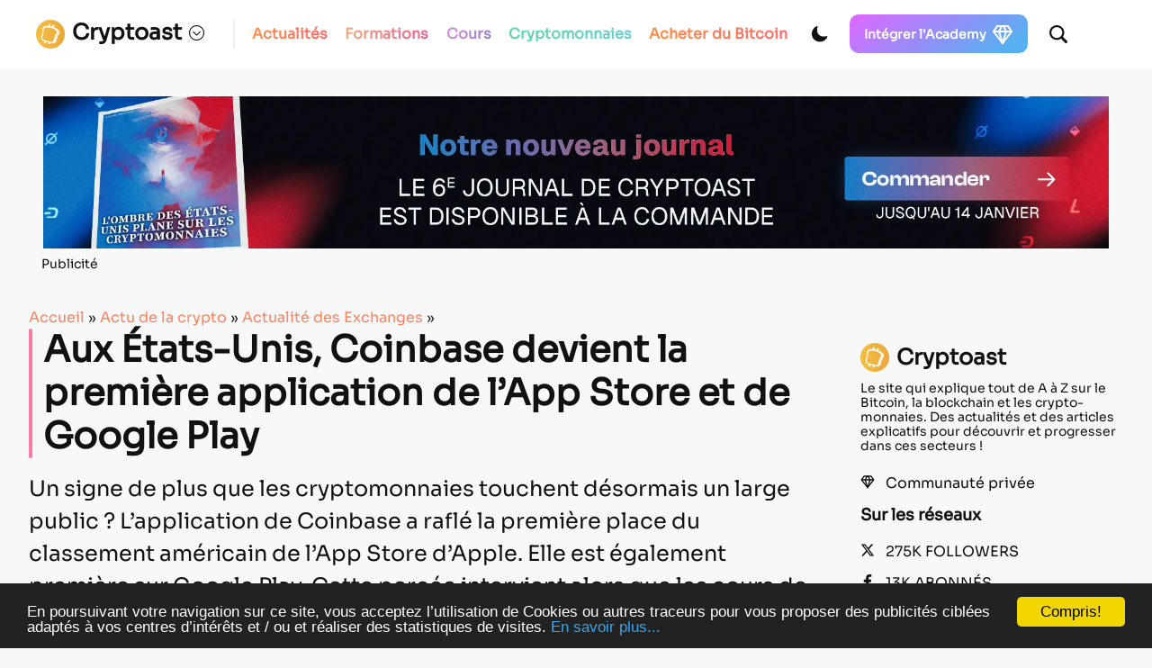

--- FILE ---
content_type: text/html; charset=UTF-8
request_url: https://cryptoast.fr/etats-unis-coinbase-app-premiere-app-store-google-play/
body_size: 58764
content:
<!DOCTYPE html>
<html lang="en">

<head>
    <meta charset="UTF-8">
    <meta name="viewport" content="width=device-width, initial-scale=1">
    <meta name="theme-color" content="#F8F8F8" media="(prefers-color-scheme: light)">
    <meta name="theme-color" content="#111111" media="(prefers-color-scheme: dark)">

    <script>
        const darkMode = localStorage.getItem('data-theme');

        if (darkMode) {
            if (darkMode === 'dark') {
                document.documentElement.setAttribute("data-theme", 'dark');
            }
        } else if (window.matchMedia && window.matchMedia('(prefers-color-scheme: dark)').matches) {
            document.documentElement.setAttribute("data-theme", 'dark');
        }
        window.addEventListener("DOMContentLoaded", () => {
            initDarkMode();
        });
    </script>

    <title>Aux États-Unis, Coinbase devient la première application de l’App Store et de Google Play</title>


    <link rel="preload" href="https://cdn.jsdelivr.net/npm/bootstrap@5.0.2/dist/css/bootstrap.min.css" as="style" onload="this.rel='stylesheet'">
    <link rel="stylesheet" href="https://cdn.jsdelivr.net/npm/bootstrap@5.0.2/dist/css/bootstrap.min.css" media="print" onload="this.media='all'" noscript>
    <link rel="stylesheet" href="https://cdn.jsdelivr.net/npm/bootstrap@5.0.2/dist/css/bootstrap.min.css">
    </noscript>

    <link rel="preload" href="https://unpkg.com/swiper@7/swiper-bundle.min.css" as="style" onload="this.rel='stylesheet'">
    <link rel="stylesheet" href="https://unpkg.com/swiper@7/swiper-bundle.min.css" media="print" onload="this.media='all'" noscript>
    <link rel="stylesheet" href="https://unpkg.com/swiper@7/swiper-bundle.min.css"></noscript>


    <link rel="preload" href="https://cryptoast.fr/wp-content/themes/cryptoast3/css/bundle.css" as="style" onload="this.rel='stylesheet'">
    <link rel="stylesheet" href="https://cryptoast.fr/wp-content/themes/cryptoast3/css/bundle.css" media="print" onload="this.media='all'" noscript>
    <link rel="stylesheet" href="https://cryptoast.fr/wp-content/themes/cryptoast3/css/bundle.css"></noscript>




    
    <link rel="apple-touch-icon" sizes="180x180" href="https://cryptoast.fr/wp-content/themes/cryptoast3/icons/favicon/apple-touch-icon.png">
    <link rel="icon" type="image/png" sizes="32x32" href="https://cryptoast.fr/wp-content/themes/cryptoast3/icons/favicon/favicon-32x32.png">
    <link rel="icon" type="image/png" sizes="16x16" href="https://cryptoast.fr/wp-content/themes/cryptoast3/icons/favicon/favicon-16x16.png">
    <link rel="manifest" href="https://cryptoast.fr/wp-content/themes/cryptoast3/icons/favicon/site.webmanifest">
    <link rel="mask-icon" href="https://cryptoast.fr/wp-content/themes/cryptoast3/icons/favicon/safari-pinned-tab.svg" color="#5bbad5">
    <meta name="msapplication-TileColor" content="#da532c">




    


    
<script src="https://unpkg.com/swiper@7/swiper-bundle.min.js"></script>

<script src="https://cryptoast.fr/wp-content/themes/cryptoast3/js/global.js"></script>


<script>
            window.dataLayer = window.dataLayer || [];
            window.dataLayer.push({
                'category': 'article'
            });
        </script><!-- Google Tag Manager -->
<script>
    (function(w, d, s, l, i) {
        w[l] = w[l] || [];
        w[l].push({
            'gtm.start': new Date().getTime(),
            event: 'gtm.js'
        });
        var f = d.getElementsByTagName(s)[0],
            j = d.createElement(s),
            dl = l != 'dataLayer' ? '&l=' + l : '';
        j.async = true;
        j.src =
            'https://www.googletagmanager.com/gtm.js?id=' + i + dl;
        f.parentNode.insertBefore(j, f);
    })(window, document, 'script', 'dataLayer', 'GTM-W4WD4BS');
</script>
<!-- End Google Tag Manager -->

<!-- WP_HEAD -->
<meta name='robots' content='index, follow, max-image-preview:large, max-snippet:-1, max-video-preview:-1' />
	<style>img:is([sizes="auto" i], [sizes^="auto," i]) { contain-intrinsic-size: 3000px 1500px }</style>
	
	<!-- This site is optimized with the Yoast SEO plugin v26.0 - https://yoast.com/wordpress/plugins/seo/ -->
	<title>Aux États-Unis, Coinbase devient la première application de l’App Store et de Google Play</title>
	<meta name="description" content="L&#039;application Coinbase rafle la première place des classements App Store et Google Play ces derniers jours. Un plébiscite pour les cryptos ?" />
	<link rel="canonical" href="https://cryptoast.fr/etats-unis-coinbase-app-premiere-app-store-google-play/" />
	<meta property="og:locale" content="fr_FR" />
	<meta property="og:type" content="article" />
	<meta property="og:title" content="Aux États-Unis, Coinbase devient la première application de l’App Store et de Google Play" />
	<meta property="og:description" content="L&#039;application Coinbase rafle la première place des classements App Store et Google Play ces derniers jours. Un plébiscite pour les cryptos ?" />
	<meta property="og:url" content="https://cryptoast.fr/etats-unis-coinbase-app-premiere-app-store-google-play/" />
	<meta property="og:site_name" content="Cryptoast" />
	<meta property="article:publisher" content="https://fr-fr.facebook.com/cryptoast/" />
	<meta property="article:published_time" content="2021-10-29T09:00:07+00:00" />
	<meta property="og:image" content="https://cryptoast.fr/wp-content/uploads/2021/10/coinbase-application-app-store-google-play.jpg" />
	<meta property="og:image:width" content="1600" />
	<meta property="og:image:height" content="800" />
	<meta property="og:image:type" content="image/jpeg" />
	<meta name="author" content="Marine Debelloir" />
	<meta name="twitter:card" content="summary_large_image" />
	<meta name="twitter:creator" content="@MarineCryptoast" />
	<meta name="twitter:site" content="@CryptoastMedia" />
	<meta name="twitter:label1" content="Écrit par" />
	<meta name="twitter:data1" content="Marine Debelloir" />
	<meta name="twitter:label2" content="Durée de lecture estimée" />
	<meta name="twitter:data2" content="3 minutes" />
	<script type="application/ld+json" class="yoast-schema-graph">{
	    "@context": "https://schema.org",
	    "@graph": [
	        {
	            "@type": "NewsArticle",
	            "@id": "https://cryptoast.fr/etats-unis-coinbase-app-premiere-app-store-google-play/#article",
	            "isPartOf": {
	                "@id": "https://cryptoast.fr/etats-unis-coinbase-app-premiere-app-store-google-play/"
	            },
	            "author": {
	                "name": "Marine Debelloir",
	                "@id": "https://cryptoast.fr/#/schema/person/6c19b37977adf1b35d41ab9d83e371e1"
	            },
	            "headline": "Aux États-Unis, Coinbase devient la première application de l’App Store et de Google Play",
	            "datePublished": "2021-10-29T09:00:07+00:00",
	            "mainEntityOfPage": {
	                "@id": "https://cryptoast.fr/etats-unis-coinbase-app-premiere-app-store-google-play/"
	            },
	            "wordCount": 403,
	            "commentCount": 0,
	            "publisher": {
	                "@id": "https://cryptoast.fr/#organization"
	            },
	            "image": {
	                "@id": "https://cryptoast.fr/etats-unis-coinbase-app-premiere-app-store-google-play/#primaryimage"
	            },
	            "thumbnailUrl": "https://cryptoast.fr/wp-content/uploads/2021/10/coinbase-application-app-store-google-play.jpg",
	            "keywords": [
	                "Android",
	                "App Store",
	                "Apple",
	                "application",
	                "Coinbase",
	                "Etats-Unis",
	                "Google Play"
	            ],
	            "articleSection": [
	                "Actualité des Exchanges"
	            ],
	            "inLanguage": "fr-FR",
	            "potentialAction": [
	                {
	                    "@type": "CommentAction",
	                    "name": "Comment",
	                    "target": [
	                        "https://cryptoast.fr/etats-unis-coinbase-app-premiere-app-store-google-play/#respond"
	                    ]
	                }
	            ],
	            "copyrightYear": "2021",
	            "copyrightHolder": {
	                "@id": "https://cryptoast.fr/#organization"
	            }
	        },
	        {
	            "@type": "WebPage",
	            "@id": "https://cryptoast.fr/etats-unis-coinbase-app-premiere-app-store-google-play/",
	            "url": "https://cryptoast.fr/etats-unis-coinbase-app-premiere-app-store-google-play/",
	            "name": "Aux États-Unis, Coinbase devient la première application de l’App Store et de Google Play",
	            "isPartOf": {
	                "@id": "https://cryptoast.fr/#website"
	            },
	            "primaryImageOfPage": {
	                "@id": "https://cryptoast.fr/etats-unis-coinbase-app-premiere-app-store-google-play/#primaryimage"
	            },
	            "image": {
	                "@id": "https://cryptoast.fr/etats-unis-coinbase-app-premiere-app-store-google-play/#primaryimage"
	            },
	            "thumbnailUrl": "https://cryptoast.fr/wp-content/uploads/2021/10/coinbase-application-app-store-google-play.jpg",
	            "datePublished": "2021-10-29T09:00:07+00:00",
	            "description": "L'application Coinbase rafle la première place des classements App Store et Google Play ces derniers jours. Un plébiscite pour les cryptos ?",
	            "breadcrumb": {
	                "@id": "https://cryptoast.fr/etats-unis-coinbase-app-premiere-app-store-google-play/#breadcrumb"
	            },
	            "inLanguage": "fr-FR",
	            "potentialAction": [
	                {
	                    "@type": "ReadAction",
	                    "target": [
	                        "https://cryptoast.fr/etats-unis-coinbase-app-premiere-app-store-google-play/"
	                    ]
	                }
	            ],
	            "itemListElement": {
	                "name": "Guid=>Forma"
	            }
	        },
	        {
	            "@type": "ImageObject",
	            "inLanguage": "fr-FR",
	            "@id": "https://cryptoast.fr/etats-unis-coinbase-app-premiere-app-store-google-play/#primaryimage",
	            "url": "https://cryptoast.fr/wp-content/uploads/2021/10/coinbase-application-app-store-google-play.jpg",
	            "contentUrl": "https://cryptoast.fr/wp-content/uploads/2021/10/coinbase-application-app-store-google-play.jpg",
	            "width": 1600,
	            "height": 800,
	            "caption": "Coinbase application Google Play App Store"
	        },
	        {
	            "@type": "BreadcrumbList",
	            "@id": "https://cryptoast.fr/etats-unis-coinbase-app-premiere-app-store-google-play/#breadcrumb",
	            "itemListElement": [
	                {
	                    "@type": "ListItem",
	                    "position": 1,
	                    "name": "Accueil",
	                    "item": "https://cryptoast.fr/"
	                },
	                {
	                    "@type": "ListItem",
	                    "position": 2,
	                    "name": "Actu de la crypto",
	                    "item": "https://cryptoast.fr/actu/"
	                },
	                {
	                    "@type": "ListItem",
	                    "position": 3,
	                    "name": "Actualité des Exchanges",
	                    "item": "https://cryptoast.fr/actu/exchanges/"
	                },
	                {
	                    "@type": "ListItem",
	                    "position": 4,
	                    "name": "Aux États-Unis, Coinbase devient la première application de l’App Store et de Google Play"
	                }
	            ]
	        },
	        {
	            "@type": "WebSite",
	            "@id": "https://cryptoast.fr/#website",
	            "url": "https://cryptoast.fr/",
	            "name": "Cryptoast",
	            "description": "Démocratisons la crypto-monnaie !",
	            "publisher": {
	                "@id": "https://cryptoast.fr/#organization"
	            },
	            "potentialAction": [
	                {
	                    "@type": "SearchAction",
	                    "target": {
	                        "@type": "EntryPoint",
	                        "urlTemplate": "https://cryptoast.fr/?s={search_term_string}"
	                    },
	                    "query-input": {
	                        "@type": "PropertyValueSpecification",
	                        "valueRequired": true,
	                        "valueName": "search_term_string"
	                    }
	                }
	            ],
	            "inLanguage": "fr-FR"
	        },
	        {
	            "@type": "Organization",
	            "@id": "https://cryptoast.fr/#organization",
	            "name": "Cryptoast",
	            "url": "https://cryptoast.fr/",
	            "logo": {
	                "@type": "ImageObject",
	                "inLanguage": "fr-FR",
	                "@id": "https://cryptoast.fr/#/schema/logo/image/",
	                "url": "https://cryptoast.fr/wp-content/uploads/2022/06/logo-cryptoast-v3.png",
	                "contentUrl": "https://cryptoast.fr/wp-content/uploads/2022/06/logo-cryptoast-v3.png",
	                "width": 1481,
	                "height": 1481,
	                "caption": "Cryptoast"
	            },
	            "image": {
	                "@id": "https://cryptoast.fr/#/schema/logo/image/"
	            },
	            "sameAs": [
	                "https://fr-fr.facebook.com/cryptoast/",
	                "https://x.com/CryptoastMedia",
	                "https://fr.linkedin.com/company/cryptoast",
	                "https://www.youtube.com/c/Cryptoast",
	                "https://www.instagram.com/cryptoastmedia/",
	                "https://open.spotify.com/show/6FR91unYUwFVIyPdo0Cpxp"
	            ]
	        },
	        {
	            "@type": "Person",
	            "@id": "https://cryptoast.fr/#/schema/person/6c19b37977adf1b35d41ab9d83e371e1",
	            "name": "Marine Debelloir",
	            "image": {
	                "@type": "ImageObject",
	                "inLanguage": "fr-FR",
	                "@id": "https://cryptoast.fr/#/schema/person/image/",
	                "url": "https://cryptoast.fr/wp-content/uploads/2022/04/DSC_0089-150x150.jpg",
	                "contentUrl": "https://cryptoast.fr/wp-content/uploads/2022/04/DSC_0089-150x150.jpg",
	                "caption": "Marine Debelloir"
	            },
	            "description": "Journaliste chez Cryptoast depuis 2017, je suis passionnée par les enjeux de décentralisation, de vie privée et de régulation. Je me suis spécialisée dans l'économie et la finance traditionnelle en analysant comment les actualités de ce secteur influencent celui des cryptomonnaies, offrant ainsi une perspective unique et éclairée aux lecteurs de Cryptoast.",
	            "sameAs": [
	                "https://www.linkedin.com/in/marine-debelloir-57bb75104/",
	                "https://x.com/MarineCryptoast"
	            ],
	            "url": "https://cryptoast.fr/author/marine/"
	        },
	        false
	    ]
	}</script>
	<!-- / Yoast SEO plugin. -->


<link rel='dns-prefetch' href='//www.google.com' />
<link rel="alternate" type="application/rss+xml" title="Cryptoast &raquo; Flux" href="https://cryptoast.fr/feed/" />
<link rel="alternate" type="application/rss+xml" title="Cryptoast &raquo; Flux des commentaires" href="https://cryptoast.fr/comments/feed/" />
<link rel="alternate" type="application/rss+xml" title="Cryptoast &raquo; Aux États-Unis, Coinbase devient la première application de l’App Store et de Google Play Flux des commentaires" href="https://cryptoast.fr/etats-unis-coinbase-app-premiere-app-store-google-play/feed/" />
<link rel='stylesheet' id='structured-content-frontend-css' href='https://cryptoast.fr/wp-content/plugins/structured-content/dist/blocks.style.build.css?ver=1.7.0' type='text/css' media='all' />
<style id='classic-theme-styles-inline-css' type='text/css'>
/*! This file is auto-generated */
.wp-block-button__link{color:#fff;background-color:#32373c;border-radius:9999px;box-shadow:none;text-decoration:none;padding:calc(.667em + 2px) calc(1.333em + 2px);font-size:1.125em}.wp-block-file__button{background:#32373c;color:#fff;text-decoration:none}
</style>
<link rel='stylesheet' id='wp-components-css' href='https://cryptoast.fr/wp-includes/css/dist/components/style.min.css?ver=6.8.3' type='text/css' media='all' />
<link rel='stylesheet' id='wp-preferences-css' href='https://cryptoast.fr/wp-includes/css/dist/preferences/style.min.css?ver=6.8.3' type='text/css' media='all' />
<link rel='stylesheet' id='wp-block-editor-css' href='https://cryptoast.fr/wp-includes/css/dist/block-editor/style.min.css?ver=6.8.3' type='text/css' media='all' />
<link rel='stylesheet' id='popup-maker-block-library-style-css' href='https://cryptoast.fr/wp-content/plugins/popup-maker/dist/packages/block-library-style.css?ver=dbea705cfafe089d65f1' type='text/css' media='all' />
<style id='global-styles-inline-css' type='text/css'>
:root{--wp--preset--aspect-ratio--square: 1;--wp--preset--aspect-ratio--4-3: 4/3;--wp--preset--aspect-ratio--3-4: 3/4;--wp--preset--aspect-ratio--3-2: 3/2;--wp--preset--aspect-ratio--2-3: 2/3;--wp--preset--aspect-ratio--16-9: 16/9;--wp--preset--aspect-ratio--9-16: 9/16;--wp--preset--color--black: #000000;--wp--preset--color--cyan-bluish-gray: #abb8c3;--wp--preset--color--white: #ffffff;--wp--preset--color--pale-pink: #f78da7;--wp--preset--color--vivid-red: #cf2e2e;--wp--preset--color--luminous-vivid-orange: #ff6900;--wp--preset--color--luminous-vivid-amber: #fcb900;--wp--preset--color--light-green-cyan: #7bdcb5;--wp--preset--color--vivid-green-cyan: #00d084;--wp--preset--color--pale-cyan-blue: #8ed1fc;--wp--preset--color--vivid-cyan-blue: #0693e3;--wp--preset--color--vivid-purple: #9b51e0;--wp--preset--gradient--vivid-cyan-blue-to-vivid-purple: linear-gradient(135deg,rgba(6,147,227,1) 0%,rgb(155,81,224) 100%);--wp--preset--gradient--light-green-cyan-to-vivid-green-cyan: linear-gradient(135deg,rgb(122,220,180) 0%,rgb(0,208,130) 100%);--wp--preset--gradient--luminous-vivid-amber-to-luminous-vivid-orange: linear-gradient(135deg,rgba(252,185,0,1) 0%,rgba(255,105,0,1) 100%);--wp--preset--gradient--luminous-vivid-orange-to-vivid-red: linear-gradient(135deg,rgba(255,105,0,1) 0%,rgb(207,46,46) 100%);--wp--preset--gradient--very-light-gray-to-cyan-bluish-gray: linear-gradient(135deg,rgb(238,238,238) 0%,rgb(169,184,195) 100%);--wp--preset--gradient--cool-to-warm-spectrum: linear-gradient(135deg,rgb(74,234,220) 0%,rgb(151,120,209) 20%,rgb(207,42,186) 40%,rgb(238,44,130) 60%,rgb(251,105,98) 80%,rgb(254,248,76) 100%);--wp--preset--gradient--blush-light-purple: linear-gradient(135deg,rgb(255,206,236) 0%,rgb(152,150,240) 100%);--wp--preset--gradient--blush-bordeaux: linear-gradient(135deg,rgb(254,205,165) 0%,rgb(254,45,45) 50%,rgb(107,0,62) 100%);--wp--preset--gradient--luminous-dusk: linear-gradient(135deg,rgb(255,203,112) 0%,rgb(199,81,192) 50%,rgb(65,88,208) 100%);--wp--preset--gradient--pale-ocean: linear-gradient(135deg,rgb(255,245,203) 0%,rgb(182,227,212) 50%,rgb(51,167,181) 100%);--wp--preset--gradient--electric-grass: linear-gradient(135deg,rgb(202,248,128) 0%,rgb(113,206,126) 100%);--wp--preset--gradient--midnight: linear-gradient(135deg,rgb(2,3,129) 0%,rgb(40,116,252) 100%);--wp--preset--font-size--small: 13px;--wp--preset--font-size--medium: 20px;--wp--preset--font-size--large: 36px;--wp--preset--font-size--x-large: 42px;--wp--preset--spacing--20: 0.44rem;--wp--preset--spacing--30: 0.67rem;--wp--preset--spacing--40: 1rem;--wp--preset--spacing--50: 1.5rem;--wp--preset--spacing--60: 2.25rem;--wp--preset--spacing--70: 3.38rem;--wp--preset--spacing--80: 5.06rem;--wp--preset--shadow--natural: 6px 6px 9px rgba(0, 0, 0, 0.2);--wp--preset--shadow--deep: 12px 12px 50px rgba(0, 0, 0, 0.4);--wp--preset--shadow--sharp: 6px 6px 0px rgba(0, 0, 0, 0.2);--wp--preset--shadow--outlined: 6px 6px 0px -3px rgba(255, 255, 255, 1), 6px 6px rgba(0, 0, 0, 1);--wp--preset--shadow--crisp: 6px 6px 0px rgba(0, 0, 0, 1);}:where(.is-layout-flex){gap: 0.5em;}:where(.is-layout-grid){gap: 0.5em;}body .is-layout-flex{display: flex;}.is-layout-flex{flex-wrap: wrap;align-items: center;}.is-layout-flex > :is(*, div){margin: 0;}body .is-layout-grid{display: grid;}.is-layout-grid > :is(*, div){margin: 0;}:where(.wp-block-columns.is-layout-flex){gap: 2em;}:where(.wp-block-columns.is-layout-grid){gap: 2em;}:where(.wp-block-post-template.is-layout-flex){gap: 1.25em;}:where(.wp-block-post-template.is-layout-grid){gap: 1.25em;}.has-black-color{color: var(--wp--preset--color--black) !important;}.has-cyan-bluish-gray-color{color: var(--wp--preset--color--cyan-bluish-gray) !important;}.has-white-color{color: var(--wp--preset--color--white) !important;}.has-pale-pink-color{color: var(--wp--preset--color--pale-pink) !important;}.has-vivid-red-color{color: var(--wp--preset--color--vivid-red) !important;}.has-luminous-vivid-orange-color{color: var(--wp--preset--color--luminous-vivid-orange) !important;}.has-luminous-vivid-amber-color{color: var(--wp--preset--color--luminous-vivid-amber) !important;}.has-light-green-cyan-color{color: var(--wp--preset--color--light-green-cyan) !important;}.has-vivid-green-cyan-color{color: var(--wp--preset--color--vivid-green-cyan) !important;}.has-pale-cyan-blue-color{color: var(--wp--preset--color--pale-cyan-blue) !important;}.has-vivid-cyan-blue-color{color: var(--wp--preset--color--vivid-cyan-blue) !important;}.has-vivid-purple-color{color: var(--wp--preset--color--vivid-purple) !important;}.has-black-background-color{background-color: var(--wp--preset--color--black) !important;}.has-cyan-bluish-gray-background-color{background-color: var(--wp--preset--color--cyan-bluish-gray) !important;}.has-white-background-color{background-color: var(--wp--preset--color--white) !important;}.has-pale-pink-background-color{background-color: var(--wp--preset--color--pale-pink) !important;}.has-vivid-red-background-color{background-color: var(--wp--preset--color--vivid-red) !important;}.has-luminous-vivid-orange-background-color{background-color: var(--wp--preset--color--luminous-vivid-orange) !important;}.has-luminous-vivid-amber-background-color{background-color: var(--wp--preset--color--luminous-vivid-amber) !important;}.has-light-green-cyan-background-color{background-color: var(--wp--preset--color--light-green-cyan) !important;}.has-vivid-green-cyan-background-color{background-color: var(--wp--preset--color--vivid-green-cyan) !important;}.has-pale-cyan-blue-background-color{background-color: var(--wp--preset--color--pale-cyan-blue) !important;}.has-vivid-cyan-blue-background-color{background-color: var(--wp--preset--color--vivid-cyan-blue) !important;}.has-vivid-purple-background-color{background-color: var(--wp--preset--color--vivid-purple) !important;}.has-black-border-color{border-color: var(--wp--preset--color--black) !important;}.has-cyan-bluish-gray-border-color{border-color: var(--wp--preset--color--cyan-bluish-gray) !important;}.has-white-border-color{border-color: var(--wp--preset--color--white) !important;}.has-pale-pink-border-color{border-color: var(--wp--preset--color--pale-pink) !important;}.has-vivid-red-border-color{border-color: var(--wp--preset--color--vivid-red) !important;}.has-luminous-vivid-orange-border-color{border-color: var(--wp--preset--color--luminous-vivid-orange) !important;}.has-luminous-vivid-amber-border-color{border-color: var(--wp--preset--color--luminous-vivid-amber) !important;}.has-light-green-cyan-border-color{border-color: var(--wp--preset--color--light-green-cyan) !important;}.has-vivid-green-cyan-border-color{border-color: var(--wp--preset--color--vivid-green-cyan) !important;}.has-pale-cyan-blue-border-color{border-color: var(--wp--preset--color--pale-cyan-blue) !important;}.has-vivid-cyan-blue-border-color{border-color: var(--wp--preset--color--vivid-cyan-blue) !important;}.has-vivid-purple-border-color{border-color: var(--wp--preset--color--vivid-purple) !important;}.has-vivid-cyan-blue-to-vivid-purple-gradient-background{background: var(--wp--preset--gradient--vivid-cyan-blue-to-vivid-purple) !important;}.has-light-green-cyan-to-vivid-green-cyan-gradient-background{background: var(--wp--preset--gradient--light-green-cyan-to-vivid-green-cyan) !important;}.has-luminous-vivid-amber-to-luminous-vivid-orange-gradient-background{background: var(--wp--preset--gradient--luminous-vivid-amber-to-luminous-vivid-orange) !important;}.has-luminous-vivid-orange-to-vivid-red-gradient-background{background: var(--wp--preset--gradient--luminous-vivid-orange-to-vivid-red) !important;}.has-very-light-gray-to-cyan-bluish-gray-gradient-background{background: var(--wp--preset--gradient--very-light-gray-to-cyan-bluish-gray) !important;}.has-cool-to-warm-spectrum-gradient-background{background: var(--wp--preset--gradient--cool-to-warm-spectrum) !important;}.has-blush-light-purple-gradient-background{background: var(--wp--preset--gradient--blush-light-purple) !important;}.has-blush-bordeaux-gradient-background{background: var(--wp--preset--gradient--blush-bordeaux) !important;}.has-luminous-dusk-gradient-background{background: var(--wp--preset--gradient--luminous-dusk) !important;}.has-pale-ocean-gradient-background{background: var(--wp--preset--gradient--pale-ocean) !important;}.has-electric-grass-gradient-background{background: var(--wp--preset--gradient--electric-grass) !important;}.has-midnight-gradient-background{background: var(--wp--preset--gradient--midnight) !important;}.has-small-font-size{font-size: var(--wp--preset--font-size--small) !important;}.has-medium-font-size{font-size: var(--wp--preset--font-size--medium) !important;}.has-large-font-size{font-size: var(--wp--preset--font-size--large) !important;}.has-x-large-font-size{font-size: var(--wp--preset--font-size--x-large) !important;}
:where(.wp-block-post-template.is-layout-flex){gap: 1.25em;}:where(.wp-block-post-template.is-layout-grid){gap: 1.25em;}
:where(.wp-block-columns.is-layout-flex){gap: 2em;}:where(.wp-block-columns.is-layout-grid){gap: 2em;}
:root :where(.wp-block-pullquote){font-size: 1.5em;line-height: 1.6;}
</style>
<link rel='stylesheet' id='ppress-frontend-css' href='https://cryptoast.fr/wp-content/plugins/wp-user-avatar/assets/css/frontend.min.css?ver=4.16.6' type='text/css' media='all' />
<link rel='stylesheet' id='ppress-flatpickr-css' href='https://cryptoast.fr/wp-content/plugins/wp-user-avatar/assets/flatpickr/flatpickr.min.css?ver=4.16.6' type='text/css' media='all' />
<link rel='stylesheet' id='ppress-select2-css' href='https://cryptoast.fr/wp-content/plugins/wp-user-avatar/assets/select2/select2.min.css?ver=6.8.3' type='text/css' media='all' />
<link rel='stylesheet' id='wpdiscuz-frontend-css-css' href='https://cryptoast.fr/wp-content/plugins/wpdiscuz/themes/default/style.css?ver=7.6.34' type='text/css' media='all' />
<style id='wpdiscuz-frontend-css-inline-css' type='text/css'>
 #wpdcom .wpd-blog-administrator .wpd-comment-label{color:#ffffff;background-color:#FF7200;border:none}#wpdcom .wpd-blog-administrator .wpd-comment-author, #wpdcom .wpd-blog-administrator .wpd-comment-author a{color:#FF7200}#wpdcom.wpd-layout-1 .wpd-comment .wpd-blog-administrator .wpd-avatar img{border-color:#FF7200}#wpdcom.wpd-layout-2 .wpd-comment.wpd-reply .wpd-comment-wrap.wpd-blog-administrator{border-left:3px solid #FF7200}#wpdcom.wpd-layout-2 .wpd-comment .wpd-blog-administrator .wpd-avatar img{border-bottom-color:#FF7200}#wpdcom.wpd-layout-3 .wpd-blog-administrator .wpd-comment-subheader{border-top:1px dashed #FF7200}#wpdcom.wpd-layout-3 .wpd-reply .wpd-blog-administrator .wpd-comment-right{border-left:1px solid #FF7200}#wpdcom .wpd-blog-auteur_plus .wpd-comment-label{color:#ffffff;background-color:#FF7200;border:none}#wpdcom .wpd-blog-auteur_plus .wpd-comment-author, #wpdcom .wpd-blog-auteur_plus .wpd-comment-author a{color:#FF7200}#wpdcom.wpd-layout-1 .wpd-comment .wpd-blog-auteur_plus .wpd-avatar img{border-color:#FF7200}#wpdcom.wpd-layout-2 .wpd-comment .wpd-blog-auteur_plus .wpd-avatar img{border-bottom-color:#FF7200}#wpdcom.wpd-layout-3 .wpd-blog-auteur_plus .wpd-comment-subheader{border-top:1px dashed #FF7200}#wpdcom.wpd-layout-3 .wpd-reply .wpd-blog-auteur_plus .wpd-comment-right{border-left:1px solid #FF7200}#wpdcom .wpd-blog-author .wpd-comment-label{color:#ffffff;background-color:#FF7200;border:none}#wpdcom .wpd-blog-author .wpd-comment-author, #wpdcom .wpd-blog-author .wpd-comment-author a{color:#FF7200}#wpdcom.wpd-layout-1 .wpd-comment .wpd-blog-author .wpd-avatar img{border-color:#FF7200}#wpdcom.wpd-layout-2 .wpd-comment .wpd-blog-author .wpd-avatar img{border-bottom-color:#FF7200}#wpdcom.wpd-layout-3 .wpd-blog-author .wpd-comment-subheader{border-top:1px dashed #FF7200}#wpdcom.wpd-layout-3 .wpd-reply .wpd-blog-author .wpd-comment-right{border-left:1px solid #FF7200}#wpdcom .wpd-blog-contributor .wpd-comment-label{color:#ffffff;background-color:#FF7200;border:none}#wpdcom .wpd-blog-contributor .wpd-comment-author, #wpdcom .wpd-blog-contributor .wpd-comment-author a{color:#FF7200}#wpdcom.wpd-layout-1 .wpd-comment .wpd-blog-contributor .wpd-avatar img{border-color:#FF7200}#wpdcom.wpd-layout-2 .wpd-comment .wpd-blog-contributor .wpd-avatar img{border-bottom-color:#FF7200}#wpdcom.wpd-layout-3 .wpd-blog-contributor .wpd-comment-subheader{border-top:1px dashed #FF7200}#wpdcom.wpd-layout-3 .wpd-reply .wpd-blog-contributor .wpd-comment-right{border-left:1px solid #FF7200}#wpdcom .wpd-blog-editor .wpd-comment-label{color:#ffffff;background-color:#FF7200;border:none}#wpdcom .wpd-blog-editor .wpd-comment-author, #wpdcom .wpd-blog-editor .wpd-comment-author a{color:#FF7200}#wpdcom.wpd-layout-1 .wpd-comment .wpd-blog-editor .wpd-avatar img{border-color:#FF7200}#wpdcom.wpd-layout-2 .wpd-comment.wpd-reply .wpd-comment-wrap.wpd-blog-editor{border-left:3px solid #FF7200}#wpdcom.wpd-layout-2 .wpd-comment .wpd-blog-editor .wpd-avatar img{border-bottom-color:#FF7200}#wpdcom.wpd-layout-3 .wpd-blog-editor .wpd-comment-subheader{border-top:1px dashed #FF7200}#wpdcom.wpd-layout-3 .wpd-reply .wpd-blog-editor .wpd-comment-right{border-left:1px solid #FF7200}#wpdcom .wpd-blog-fff .wpd-comment-label{color:#ffffff;background-color:#FF7200;border:none}#wpdcom .wpd-blog-fff .wpd-comment-author, #wpdcom .wpd-blog-fff .wpd-comment-author a{color:#FF7200}#wpdcom.wpd-layout-1 .wpd-comment .wpd-blog-fff .wpd-avatar img{border-color:#FF7200}#wpdcom.wpd-layout-2 .wpd-comment .wpd-blog-fff .wpd-avatar img{border-bottom-color:#FF7200}#wpdcom.wpd-layout-3 .wpd-blog-fff .wpd-comment-subheader{border-top:1px dashed #FF7200}#wpdcom.wpd-layout-3 .wpd-reply .wpd-blog-fff .wpd-comment-right{border-left:1px solid #FF7200}#wpdcom .wpd-blog-julienairdrop .wpd-comment-label{color:#ffffff;background-color:#FF7200;border:none}#wpdcom .wpd-blog-julienairdrop .wpd-comment-author, #wpdcom .wpd-blog-julienairdrop .wpd-comment-author a{color:#FF7200}#wpdcom.wpd-layout-1 .wpd-comment .wpd-blog-julienairdrop .wpd-avatar img{border-color:#FF7200}#wpdcom.wpd-layout-2 .wpd-comment .wpd-blog-julienairdrop .wpd-avatar img{border-bottom-color:#FF7200}#wpdcom.wpd-layout-3 .wpd-blog-julienairdrop .wpd-comment-subheader{border-top:1px dashed #FF7200}#wpdcom.wpd-layout-3 .wpd-reply .wpd-blog-julienairdrop .wpd-comment-right{border-left:1px solid #FF7200}#wpdcom .wpd-blog-marine .wpd-comment-label{color:#ffffff;background-color:#FF7200;border:none}#wpdcom .wpd-blog-marine .wpd-comment-author, #wpdcom .wpd-blog-marine .wpd-comment-author a{color:#FF7200}#wpdcom.wpd-layout-1 .wpd-comment .wpd-blog-marine .wpd-avatar img{border-color:#FF7200}#wpdcom.wpd-layout-2 .wpd-comment .wpd-blog-marine .wpd-avatar img{border-bottom-color:#FF7200}#wpdcom.wpd-layout-3 .wpd-blog-marine .wpd-comment-subheader{border-top:1px dashed #FF7200}#wpdcom.wpd-layout-3 .wpd-reply .wpd-blog-marine .wpd-comment-right{border-left:1px solid #FF7200}#wpdcom .wpd-blog-nicolas-news-ru .wpd-comment-label{color:#ffffff;background-color:#FF7200;border:none}#wpdcom .wpd-blog-nicolas-news-ru .wpd-comment-author, #wpdcom .wpd-blog-nicolas-news-ru .wpd-comment-author a{color:#FF7200}#wpdcom.wpd-layout-1 .wpd-comment .wpd-blog-nicolas-news-ru .wpd-avatar img{border-color:#FF7200}#wpdcom.wpd-layout-2 .wpd-comment .wpd-blog-nicolas-news-ru .wpd-avatar img{border-bottom-color:#FF7200}#wpdcom.wpd-layout-3 .wpd-blog-nicolas-news-ru .wpd-comment-subheader{border-top:1px dashed #FF7200}#wpdcom.wpd-layout-3 .wpd-reply .wpd-blog-nicolas-news-ru .wpd-comment-right{border-left:1px solid #FF7200}#wpdcom .wpd-blog-rc .wpd-comment-label{color:#ffffff;background-color:#FF7200;border:none}#wpdcom .wpd-blog-rc .wpd-comment-author, #wpdcom .wpd-blog-rc .wpd-comment-author a{color:#FF7200}#wpdcom.wpd-layout-1 .wpd-comment .wpd-blog-rc .wpd-avatar img{border-color:#FF7200}#wpdcom.wpd-layout-2 .wpd-comment .wpd-blog-rc .wpd-avatar img{border-bottom-color:#FF7200}#wpdcom.wpd-layout-3 .wpd-blog-rc .wpd-comment-subheader{border-top:1px dashed #FF7200}#wpdcom.wpd-layout-3 .wpd-reply .wpd-blog-rc .wpd-comment-right{border-left:1px solid #FF7200}#wpdcom .wpd-blog-rclight .wpd-comment-label{color:#ffffff;background-color:#FF7200;border:none}#wpdcom .wpd-blog-rclight .wpd-comment-author, #wpdcom .wpd-blog-rclight .wpd-comment-author a{color:#FF7200}#wpdcom.wpd-layout-1 .wpd-comment .wpd-blog-rclight .wpd-avatar img{border-color:#FF7200}#wpdcom.wpd-layout-2 .wpd-comment .wpd-blog-rclight .wpd-avatar img{border-bottom-color:#FF7200}#wpdcom.wpd-layout-3 .wpd-blog-rclight .wpd-comment-subheader{border-top:1px dashed #FF7200}#wpdcom.wpd-layout-3 .wpd-reply .wpd-blog-rclight .wpd-comment-right{border-left:1px solid #FF7200}#wpdcom .wpd-blog-subscriber .wpd-comment-label{color:#ffffff;background-color:#00B38F;border:none}#wpdcom .wpd-blog-subscriber .wpd-comment-author, #wpdcom .wpd-blog-subscriber .wpd-comment-author a{color:#00B38F}#wpdcom.wpd-layout-2 .wpd-comment .wpd-blog-subscriber .wpd-avatar img{border-bottom-color:#00B38F}#wpdcom.wpd-layout-3 .wpd-blog-subscriber .wpd-comment-subheader{border-top:1px dashed #00B38F}#wpdcom .wpd-blog-marine2 .wpd-comment-label{color:#ffffff;background-color:#FF7200;border:none}#wpdcom .wpd-blog-marine2 .wpd-comment-author, #wpdcom .wpd-blog-marine2 .wpd-comment-author a{color:#FF7200}#wpdcom.wpd-layout-1 .wpd-comment .wpd-blog-marine2 .wpd-avatar img{border-color:#FF7200}#wpdcom.wpd-layout-2 .wpd-comment .wpd-blog-marine2 .wpd-avatar img{border-bottom-color:#FF7200}#wpdcom.wpd-layout-3 .wpd-blog-marine2 .wpd-comment-subheader{border-top:1px dashed #FF7200}#wpdcom.wpd-layout-3 .wpd-reply .wpd-blog-marine2 .wpd-comment-right{border-left:1px solid #FF7200}#wpdcom .wpd-blog-test .wpd-comment-label{color:#ffffff;background-color:#FF7200;border:none}#wpdcom .wpd-blog-test .wpd-comment-author, #wpdcom .wpd-blog-test .wpd-comment-author a{color:#FF7200}#wpdcom.wpd-layout-1 .wpd-comment .wpd-blog-test .wpd-avatar img{border-color:#FF7200}#wpdcom.wpd-layout-2 .wpd-comment .wpd-blog-test .wpd-avatar img{border-bottom-color:#FF7200}#wpdcom.wpd-layout-3 .wpd-blog-test .wpd-comment-subheader{border-top:1px dashed #FF7200}#wpdcom.wpd-layout-3 .wpd-reply .wpd-blog-test .wpd-comment-right{border-left:1px solid #FF7200}#wpdcom .wpd-blog-wpseo_manager .wpd-comment-label{color:#ffffff;background-color:#FF7200;border:none}#wpdcom .wpd-blog-wpseo_manager .wpd-comment-author, #wpdcom .wpd-blog-wpseo_manager .wpd-comment-author a{color:#FF7200}#wpdcom.wpd-layout-1 .wpd-comment .wpd-blog-wpseo_manager .wpd-avatar img{border-color:#FF7200}#wpdcom.wpd-layout-2 .wpd-comment .wpd-blog-wpseo_manager .wpd-avatar img{border-bottom-color:#FF7200}#wpdcom.wpd-layout-3 .wpd-blog-wpseo_manager .wpd-comment-subheader{border-top:1px dashed #FF7200}#wpdcom.wpd-layout-3 .wpd-reply .wpd-blog-wpseo_manager .wpd-comment-right{border-left:1px solid #FF7200}#wpdcom .wpd-blog-wpseo_editor .wpd-comment-label{color:#ffffff;background-color:#FF7200;border:none}#wpdcom .wpd-blog-wpseo_editor .wpd-comment-author, #wpdcom .wpd-blog-wpseo_editor .wpd-comment-author a{color:#FF7200}#wpdcom.wpd-layout-1 .wpd-comment .wpd-blog-wpseo_editor .wpd-avatar img{border-color:#FF7200}#wpdcom.wpd-layout-2 .wpd-comment .wpd-blog-wpseo_editor .wpd-avatar img{border-bottom-color:#FF7200}#wpdcom.wpd-layout-3 .wpd-blog-wpseo_editor .wpd-comment-subheader{border-top:1px dashed #FF7200}#wpdcom.wpd-layout-3 .wpd-reply .wpd-blog-wpseo_editor .wpd-comment-right{border-left:1px solid #FF7200}#wpdcom .wpd-blog-non_membre .wpd-comment-label{color:#ffffff;background-color:#00B38F;border:none}#wpdcom .wpd-blog-non_membre .wpd-comment-author, #wpdcom .wpd-blog-non_membre .wpd-comment-author a{color:#00B38F}#wpdcom.wpd-layout-1 .wpd-comment .wpd-blog-non_membre .wpd-avatar img{border-color:#00B38F}#wpdcom.wpd-layout-2 .wpd-comment .wpd-blog-non_membre .wpd-avatar img{border-bottom-color:#00B38F}#wpdcom.wpd-layout-3 .wpd-blog-non_membre .wpd-comment-subheader{border-top:1px dashed #00B38F}#wpdcom.wpd-layout-3 .wpd-reply .wpd-blog-non_membre .wpd-comment-right{border-left:1px solid #00B38F}#wpdcom .wpd-blog-membre .wpd-comment-label{color:#ffffff;background-color:#00B38F;border:none}#wpdcom .wpd-blog-membre .wpd-comment-author, #wpdcom .wpd-blog-membre .wpd-comment-author a{color:#00B38F}#wpdcom.wpd-layout-1 .wpd-comment .wpd-blog-membre .wpd-avatar img{border-color:#00B38F}#wpdcom.wpd-layout-2 .wpd-comment .wpd-blog-membre .wpd-avatar img{border-bottom-color:#00B38F}#wpdcom.wpd-layout-3 .wpd-blog-membre .wpd-comment-subheader{border-top:1px dashed #00B38F}#wpdcom.wpd-layout-3 .wpd-reply .wpd-blog-membre .wpd-comment-right{border-left:1px solid #00B38F}#wpdcom .wpd-blog-editor_plus_plus .wpd-comment-label{color:#ffffff;background-color:#00B38F;border:none}#wpdcom .wpd-blog-editor_plus_plus .wpd-comment-author, #wpdcom .wpd-blog-editor_plus_plus .wpd-comment-author a{color:#00B38F}#wpdcom.wpd-layout-1 .wpd-comment .wpd-blog-editor_plus_plus .wpd-avatar img{border-color:#00B38F}#wpdcom.wpd-layout-2 .wpd-comment .wpd-blog-editor_plus_plus .wpd-avatar img{border-bottom-color:#00B38F}#wpdcom.wpd-layout-3 .wpd-blog-editor_plus_plus .wpd-comment-subheader{border-top:1px dashed #00B38F}#wpdcom.wpd-layout-3 .wpd-reply .wpd-blog-editor_plus_plus .wpd-comment-right{border-left:1px solid #00B38F}#wpdcom .wpd-blog-contributeur-soft .wpd-comment-label{color:#ffffff;background-color:#00B38F;border:none}#wpdcom .wpd-blog-contributeur-soft .wpd-comment-author, #wpdcom .wpd-blog-contributeur-soft .wpd-comment-author a{color:#00B38F}#wpdcom.wpd-layout-1 .wpd-comment .wpd-blog-contributeur-soft .wpd-avatar img{border-color:#00B38F}#wpdcom.wpd-layout-2 .wpd-comment .wpd-blog-contributeur-soft .wpd-avatar img{border-bottom-color:#00B38F}#wpdcom.wpd-layout-3 .wpd-blog-contributeur-soft .wpd-comment-subheader{border-top:1px dashed #00B38F}#wpdcom.wpd-layout-3 .wpd-reply .wpd-blog-contributeur-soft .wpd-comment-right{border-left:1px solid #00B38F}#wpdcom .wpd-blog-cm .wpd-comment-label{color:#ffffff;background-color:#00B38F;border:none}#wpdcom .wpd-blog-cm .wpd-comment-author, #wpdcom .wpd-blog-cm .wpd-comment-author a{color:#00B38F}#wpdcom.wpd-layout-1 .wpd-comment .wpd-blog-cm .wpd-avatar img{border-color:#00B38F}#wpdcom.wpd-layout-2 .wpd-comment .wpd-blog-cm .wpd-avatar img{border-bottom-color:#00B38F}#wpdcom.wpd-layout-3 .wpd-blog-cm .wpd-comment-subheader{border-top:1px dashed #00B38F}#wpdcom.wpd-layout-3 .wpd-reply .wpd-blog-cm .wpd-comment-right{border-left:1px solid #00B38F}#wpdcom .wpd-blog-decrypt .wpd-comment-label{color:#ffffff;background-color:#00B38F;border:none}#wpdcom .wpd-blog-decrypt .wpd-comment-author, #wpdcom .wpd-blog-decrypt .wpd-comment-author a{color:#00B38F}#wpdcom.wpd-layout-1 .wpd-comment .wpd-blog-decrypt .wpd-avatar img{border-color:#00B38F}#wpdcom.wpd-layout-2 .wpd-comment .wpd-blog-decrypt .wpd-avatar img{border-bottom-color:#00B38F}#wpdcom.wpd-layout-3 .wpd-blog-decrypt .wpd-comment-subheader{border-top:1px dashed #00B38F}#wpdcom.wpd-layout-3 .wpd-reply .wpd-blog-decrypt .wpd-comment-right{border-left:1px solid #00B38F}#wpdcom .wpd-blog-post_author .wpd-comment-label{color:#ffffff;background-color:#FF7200;border:none}#wpdcom .wpd-blog-post_author .wpd-comment-author, #wpdcom .wpd-blog-post_author .wpd-comment-author a{color:#FF7200}#wpdcom .wpd-blog-post_author .wpd-avatar img{border-color:#FF7200}#wpdcom.wpd-layout-1 .wpd-comment .wpd-blog-post_author .wpd-avatar img{border-color:#FF7200}#wpdcom.wpd-layout-2 .wpd-comment.wpd-reply .wpd-comment-wrap.wpd-blog-post_author{border-left:3px solid #FF7200}#wpdcom.wpd-layout-2 .wpd-comment .wpd-blog-post_author .wpd-avatar img{border-bottom-color:#FF7200}#wpdcom.wpd-layout-3 .wpd-blog-post_author .wpd-comment-subheader{border-top:1px dashed #FF7200}#wpdcom.wpd-layout-3 .wpd-reply .wpd-blog-post_author .wpd-comment-right{border-left:1px solid #FF7200}#wpdcom .wpd-blog-guest .wpd-comment-label{color:#ffffff;background-color:#00B38F;border:none}#wpdcom .wpd-blog-guest .wpd-comment-author, #wpdcom .wpd-blog-guest .wpd-comment-author a{color:#00B38F}#wpdcom.wpd-layout-3 .wpd-blog-guest .wpd-comment-subheader{border-top:1px dashed #00B38F}#comments, #respond, .comments-area, #wpdcom{}#wpdcom .ql-editor > *{color:#777777}#wpdcom .ql-editor::before{}#wpdcom .ql-toolbar{border:1px solid #DDDDDD;border-top:none}#wpdcom .ql-container{border:1px solid #DDDDDD;border-bottom:none}#wpdcom .wpd-form-row .wpdiscuz-item input[type="text"], #wpdcom .wpd-form-row .wpdiscuz-item input[type="email"], #wpdcom .wpd-form-row .wpdiscuz-item input[type="url"], #wpdcom .wpd-form-row .wpdiscuz-item input[type="color"], #wpdcom .wpd-form-row .wpdiscuz-item input[type="date"], #wpdcom .wpd-form-row .wpdiscuz-item input[type="datetime"], #wpdcom .wpd-form-row .wpdiscuz-item input[type="datetime-local"], #wpdcom .wpd-form-row .wpdiscuz-item input[type="month"], #wpdcom .wpd-form-row .wpdiscuz-item input[type="number"], #wpdcom .wpd-form-row .wpdiscuz-item input[type="time"], #wpdcom textarea, #wpdcom select{border:1px solid #DDDDDD;color:#777777}#wpdcom .wpd-form-row .wpdiscuz-item textarea{border:1px solid #DDDDDD}#wpdcom input::placeholder, #wpdcom textarea::placeholder, #wpdcom input::-moz-placeholder, #wpdcom textarea::-webkit-input-placeholder{}#wpdcom .wpd-comment-text{color:#777777}#wpdcom .wpd-thread-head .wpd-thread-info{border-bottom:2px solid #FF7200}#wpdcom .wpd-thread-head .wpd-thread-info.wpd-reviews-tab svg{fill:#FF7200}#wpdcom .wpd-thread-head .wpdiscuz-user-settings{border-bottom:2px solid #FF7200}#wpdcom .wpd-thread-head .wpdiscuz-user-settings:hover{color:#FF7200}#wpdcom .wpd-comment .wpd-follow-link:hover{color:#FF7200}#wpdcom .wpd-comment-status .wpd-sticky{color:#FF7200}#wpdcom .wpd-thread-filter .wpdf-active{color:#FF7200;border-bottom-color:#FF7200}#wpdcom .wpd-comment-info-bar{border:1px dashed #ff8f33;background:#fff1e6}#wpdcom .wpd-comment-info-bar .wpd-current-view i{color:#FF7200}#wpdcom .wpd-filter-view-all:hover{background:#FF7200}#wpdcom .wpdiscuz-item .wpdiscuz-rating > label{color:#DDDDDD}#wpdcom .wpdiscuz-item .wpdiscuz-rating:not(:checked) > label:hover, .wpdiscuz-rating:not(:checked) > label:hover ~ label{}#wpdcom .wpdiscuz-item .wpdiscuz-rating > input ~ label:hover, #wpdcom .wpdiscuz-item .wpdiscuz-rating > input:not(:checked) ~ label:hover ~ label, #wpdcom .wpdiscuz-item .wpdiscuz-rating > input:not(:checked) ~ label:hover ~ label{color:#FFED85}#wpdcom .wpdiscuz-item .wpdiscuz-rating > input:checked ~ label:hover, #wpdcom .wpdiscuz-item .wpdiscuz-rating > input:checked ~ label:hover, #wpdcom .wpdiscuz-item .wpdiscuz-rating > label:hover ~ input:checked ~ label, #wpdcom .wpdiscuz-item .wpdiscuz-rating > input:checked + label:hover ~ label, #wpdcom .wpdiscuz-item .wpdiscuz-rating > input:checked ~ label:hover ~ label, .wpd-custom-field .wcf-active-star, #wpdcom .wpdiscuz-item .wpdiscuz-rating > input:checked ~ label{color:#FFD700}#wpd-post-rating .wpd-rating-wrap .wpd-rating-stars svg .wpd-star{fill:#DDDDDD}#wpd-post-rating .wpd-rating-wrap .wpd-rating-stars svg .wpd-active{fill:#FFD700}#wpd-post-rating .wpd-rating-wrap .wpd-rate-starts svg .wpd-star{fill:#DDDDDD}#wpd-post-rating .wpd-rating-wrap .wpd-rate-starts:hover svg .wpd-star{fill:#FFED85}#wpd-post-rating.wpd-not-rated .wpd-rating-wrap .wpd-rate-starts svg:hover ~ svg .wpd-star{fill:#DDDDDD}.wpdiscuz-post-rating-wrap .wpd-rating .wpd-rating-wrap .wpd-rating-stars svg .wpd-star{fill:#DDDDDD}.wpdiscuz-post-rating-wrap .wpd-rating .wpd-rating-wrap .wpd-rating-stars svg .wpd-active{fill:#FFD700}#wpdcom .wpd-comment .wpd-follow-active{color:#ff7a00}#wpdcom .page-numbers{color:#555;border:#555 1px solid}#wpdcom span.current{background:#555}#wpdcom.wpd-layout-1 .wpd-new-loaded-comment > .wpd-comment-wrap > .wpd-comment-right{background:#FFFAD6}#wpdcom.wpd-layout-2 .wpd-new-loaded-comment.wpd-comment > .wpd-comment-wrap > .wpd-comment-right{background:#FFFAD6}#wpdcom.wpd-layout-2 .wpd-new-loaded-comment.wpd-comment.wpd-reply > .wpd-comment-wrap > .wpd-comment-right{background:transparent}#wpdcom.wpd-layout-2 .wpd-new-loaded-comment.wpd-comment.wpd-reply > .wpd-comment-wrap{background:#FFFAD6}#wpdcom.wpd-layout-3 .wpd-new-loaded-comment.wpd-comment > .wpd-comment-wrap > .wpd-comment-right{background:#FFFAD6}#wpdcom .wpd-follow:hover i, #wpdcom .wpd-unfollow:hover i, #wpdcom .wpd-comment .wpd-follow-active:hover i{color:#FF7200}#wpdcom .wpdiscuz-readmore{cursor:pointer;color:#FF7200}.wpd-custom-field .wcf-pasiv-star, #wpcomm .wpdiscuz-item .wpdiscuz-rating > label{color:#DDDDDD}.wpd-wrapper .wpd-list-item.wpd-active{border-top:3px solid #FF7200}#wpdcom.wpd-layout-2 .wpd-comment.wpd-reply.wpd-unapproved-comment .wpd-comment-wrap{border-left:3px solid #FFFAD6}#wpdcom.wpd-layout-3 .wpd-comment.wpd-reply.wpd-unapproved-comment .wpd-comment-right{border-left:1px solid #FFFAD6}#wpdcom .wpd-prim-button{background-color:#FF7200;color:#FFFFFF}#wpdcom .wpd_label__check i.wpdicon-on{color:#FF7200;border:1px solid #ffb980}#wpd-bubble-wrapper #wpd-bubble-all-comments-count{color:#FF7200}#wpd-bubble-wrapper > div{background-color:#FF7200}#wpd-bubble-wrapper > #wpd-bubble #wpd-bubble-add-message{background-color:#FF7200}#wpd-bubble-wrapper > #wpd-bubble #wpd-bubble-add-message::before{border-left-color:#FF7200;border-right-color:#FF7200}#wpd-bubble-wrapper.wpd-right-corner > #wpd-bubble #wpd-bubble-add-message::before{border-left-color:#FF7200;border-right-color:#FF7200}.wpd-inline-icon-wrapper path.wpd-inline-icon-first{fill:#FF7200}.wpd-inline-icon-count{background-color:#FF7200}.wpd-inline-icon-count::before{border-right-color:#FF7200}.wpd-inline-form-wrapper::before{border-bottom-color:#FF7200}.wpd-inline-form-question{background-color:#FF7200}.wpd-inline-form{background-color:#FF7200}.wpd-last-inline-comments-wrapper{border-color:#FF7200}.wpd-last-inline-comments-wrapper::before{border-bottom-color:#FF7200}.wpd-last-inline-comments-wrapper .wpd-view-all-inline-comments{background:#FF7200}.wpd-last-inline-comments-wrapper .wpd-view-all-inline-comments:hover,.wpd-last-inline-comments-wrapper .wpd-view-all-inline-comments:active,.wpd-last-inline-comments-wrapper .wpd-view-all-inline-comments:focus{background-color:#FF7200}#wpdcom .ql-snow .ql-tooltip[data-mode="link"]::before{content:"Enter link:"}#wpdcom .ql-snow .ql-tooltip.ql-editing a.ql-action::after{content:"Enregistrer"}.comments-area{width:auto}
</style>
<link rel='stylesheet' id='wpdiscuz-fa-css' href='https://cryptoast.fr/wp-content/plugins/wpdiscuz/assets/third-party/font-awesome-5.13.0/css/fa.min.css?ver=7.6.34' type='text/css' media='all' />
<link rel='stylesheet' id='wpdiscuz-combo-css-css' href='https://cryptoast.fr/wp-content/plugins/wpdiscuz/assets/css/wpdiscuz-combo-no_quill.min.css?ver=6.8.3' type='text/css' media='all' />
<script type="text/javascript" defer src="https://cryptoast.fr/wp-includes/js/jquery/jquery.min.js?ver=3.7.1" id="jquery-core-js"></script>
<script type="text/javascript" defer src="https://cryptoast.fr/wp-content/plugins/wp-user-avatar/assets/flatpickr/flatpickr.min.js?ver=4.16.6" id="ppress-flatpickr-js"></script>
<script type="text/javascript" defer src="https://cryptoast.fr/wp-content/plugins/wp-user-avatar/assets/select2/select2.min.js?ver=4.16.6" id="ppress-select2-js"></script>
<link rel="https://api.w.org/" href="https://cryptoast.fr/wp-json/" /><link rel="alternate" title="JSON" type="application/json" href="https://cryptoast.fr/wp-json/wp/v2/posts/66679" /><link rel='shortlink' href='https://cryptoast.fr/?p=66679' />
<link rel="alternate" title="oEmbed (JSON)" type="application/json+oembed" href="https://cryptoast.fr/wp-json/oembed/1.0/embed?url=https%3A%2F%2Fcryptoast.fr%2Fetats-unis-coinbase-app-premiere-app-store-google-play%2F" />
<link rel="alternate" title="oEmbed (XML)" type="text/xml+oembed" href="https://cryptoast.fr/wp-json/oembed/1.0/embed?url=https%3A%2F%2Fcryptoast.fr%2Fetats-unis-coinbase-app-premiere-app-store-google-play%2F&#038;format=xml" />
<link rel="shortcut icon" type="image/png" href="https://cryptoast.fr/wp-content/uploads/2022/08/cropped-logo-e1660205096662-32x32.png" />
        <!-- Avertissement usage du site -->

        <script type="text/javascript">

            window.cookieconsent_options = {"message":"En poursuivant votre navigation sur ce site, vous acceptez l’utilisation de Cookies ou autres traceurs pour vous proposer des publicités ciblées adaptés à vos centres d’intérêts et / ou et réaliser des statistiques de visites.","dismiss":"Compris!","learnMore":"En savoir plus...","link":"https://cryptoast.fr/politique-de-confidentialite-des-donnees/","theme":"dark-bottom"};

        </script>


	

        <script type="text/javascript" src="//cdnjs.cloudflare.com/ajax/libs/cookieconsent2/1.0.10/cookieconsent.min.js" async></script>

        <!-- Fin avertissement -->

    			<link rel="preload" href="https://cryptoast.fr/wp-content/plugins/wordpress-popup/assets/hustle-ui/fonts/hustle-icons-font.woff2" as="font" type="font/woff2" crossorigin>
		<style id="hustle-module-2-0-styles" class="hustle-module-styles hustle-module-styles-2">@media screen and (max-width: 782px) {.hustle-ui.module_id_2 .hustle-slidein-content .hustle-optin {max-width: 600px;}}@media screen and (max-width: 782px) {.hustle-ui.module_id_2 .hustle-slidein-content .hustle-optin {height: calc(420px - 30px);}}@media screen and (max-width: 782px) {.hustle-ui.module_id_2 .hustle-slidein-content .hustle-layout {min-height: 100%;display: -webkit-box;display: -ms-flexbox;display: flex;-webkit-box-orient: vertical;-webkit-box-direction: normal;-ms-flex-direction: column;flex-direction: column;}.hustle-ui.module_id_2 .hustle-slidein-content .hustle-layout-body {display: -webkit-box;display: -ms-flexbox;display: flex;-webkit-box-flex: 1;-ms-flex: 1;flex: 1;-webkit-box-orient: vertical;-webkit-box-direction: normal;-ms-flex-direction: column;flex-direction: column;}.hustle-ui.module_id_2 .hustle-slidein-content .hustle-layout-sidebar,.hustle-ui.module_id_2 .hustle-slidein-content .hustle-layout-content {-webkit-box-flex: 1;-ms-flex: 1;flex: 1;}}@media screen and (max-width: 782px) {.hustle-ui.module_id_2 .hustle-slidein-content .hustle-layout-sidebar {display: -webkit-box;display: -ms-flexbox;display: flex;-webkit-box-orient: vertical;-webkit-box-direction: normal;-ms-flex-direction: column;flex-direction: column;}.hustle-ui.module_id_2 .hustle-slidein-content .hustle-image {-webkit-box-flex: 0;-ms-flex: 0 0 auto;flex: 0 0 auto;}.hustle-ui.module_id_2 .hustle-slidein-content .hustle-layout-form {-webkit-box-flex: 1;-ms-flex: 1;flex: 1;}}@media screen and (min-width: 783px) {.hustle-ui:not(.hustle-size--small).module_id_2 .hustle-slidein-content .hustle-optin {height: calc(380px - 30px);max-width: 400px;}}@media screen and (min-width: 783px) {.hustle-ui:not(.hustle-size--small).module_id_2 .hustle-slidein-content .hustle-layout {min-height: 100%;display: -webkit-box;display: -ms-flexbox;display: flex;-webkit-box-orient: vertical;-webkit-box-direction: normal;-ms-flex-direction: column;flex-direction: column;}.hustle-ui:not(.hustle-size--small).module_id_2 .hustle-slidein-content .hustle-layout-body {-webkit-box-flex: 1;-ms-flex: 1 1 auto;flex: 1 1 auto;}}@media screen and (min-width: 783px) {.hustle-ui:not(.hustle-size--small).module_id_2 .hustle-slidein-content .hustle-layout-sidebar {max-width: 100%;display: -webkit-box;display: -ms-flexbox;display: flex;-webkit-box-orient: vertical;-webkit-box-direction: normal;-ms-flex-direction: column;flex-direction: column;-webkit-box-flex: 1;-ms-flex: 1;flex: 1;}.hustle-ui:not(.hustle-size--small).module_id_2 .hustle-slidein-content .hustle-layout-form {height: auto;}}@media screen and (min-width: 783px) {.hustle-ui:not(.hustle-size--small).module_id_2 .hustle-slidein-content .hustle-layout-form {-webkit-box-flex: 1;-ms-flex: 1;flex: 1;}.hustle-ui:not(.hustle-size--small).module_id_2 .hustle-slidein-content .hustle-layout-footer {-webkit-box-flex: 0;-ms-flex: 0 0 auto;flex: 0 0 auto;}}.hustle-ui.module_id_2  .hustle-slidein-content {-moz-box-shadow: 0px 0px 0px 0px rgba(0,0,0,0.2);-webkit-box-shadow: 0px 0px 0px 0px rgba(0,0,0,0.2);box-shadow: 0px 0px 0px 0px rgba(0,0,0,0.2);}@media screen and (min-width: 783px) {.hustle-ui:not(.hustle-size--small).module_id_2  .hustle-slidein-content {-moz-box-shadow: 0px 0px 0px 0px rgba(0,0,0,0.2);-webkit-box-shadow: 0px 0px 0px 0px rgba(0,0,0,0.2);box-shadow: 0px 0px 0px 0px rgba(0,0,0,0.2);}} .hustle-ui.module_id_2 .hustle-layout .hustle-layout-body {margin: 0px 0px 0px 0px;padding: 0px 0px 0px 0px;border-width: 0px 0px 0px 0px;border-style: solid;border-color: rgb(255,129,94);border-radius: 5px 5px 5px 5px;overflow: hidden;background-color: rgb(255,255,255);}@media screen and (min-width: 783px) {.hustle-ui:not(.hustle-size--small).module_id_2 .hustle-layout .hustle-layout-body {margin: 0px 0px 0px 0px;padding: 0px 0px 0px 0px;border-width: 0px 0px 0px 0px;border-style: solid;border-radius: 5px 5px 5px 5px;}} .hustle-ui.module_id_2 .hustle-layout .hustle-layout-content {padding: 0px 0px 0px 0px;border-width: 0px 0px 0px 0px;border-style: solid;border-radius: 0px 0px 0px 0px;border-color: rgba(0,0,0,0);background-color: rgba(0,0,0,0);-moz-box-shadow: 0px 0px 0px 0px rgba(0,0,0,0);-webkit-box-shadow: 0px 0px 0px 0px rgba(0,0,0,0);box-shadow: 0px 0px 0px 0px rgba(0,0,0,0);}.hustle-ui.module_id_2 .hustle-main-wrapper {position: relative;padding:32px 0 0;}@media screen and (min-width: 783px) {.hustle-ui:not(.hustle-size--small).module_id_2 .hustle-layout .hustle-layout-content {padding: 0px 0px 0px 0px;border-width: 0px 0px 0px 0px;border-style: solid;border-radius: 0px 0px 0px 0px;-moz-box-shadow: 0px 0px 0px 0px rgba(0,0,0,0);-webkit-box-shadow: 0px 0px 0px 0px rgba(0,0,0,0);box-shadow: 0px 0px 0px 0px rgba(0,0,0,0);}}@media screen and (min-width: 783px) {.hustle-ui:not(.hustle-size--small).module_id_2 .hustle-main-wrapper {padding:32px 0 0;}}.hustle-ui.module_id_2 .hustle-layout .hustle-image {background-color: rgb(30,30,30);}@media screen and (min-width: 783px) {.hustle-ui:not(.hustle-size--small).module_id_2  .hustle-layout .hustle-layout-sidebar {width: 100%;}.hustle-ui:not(.hustle-size--small).module_id_2 .hustle-layout .hustle-image {height: auto;}}.hustle-ui.module_id_2 .hustle-layout .hustle-image {overflow: hidden;display: flex;display: -ms-flexbox;display: -webkit-box;flex-direction: column;-ms-flex-direction: column;-webkit-box-orient: vertical;-webkit-box-direction: normal;justify-content: center;-ms-flex-pack: center;}.hustle-ui.module_id_2 .hustle-layout .hustle-image img {width: auto;max-width: 100%;height: auto;display: block;flex: 0 1 auto;-ms-flex: 0 1 auto;-webkit-box-flex: 0;margin: 0 auto;}@media all and (-ms-high-contrast: none), (-ms-high-contrast: active) {.hustle-ui.module_id_2 .hustle-layout .hustle-image {display: block;}.hustle-ui.module_id_2 .hustle-layout .hustle-image img {flex-shrink: 0;}}@media screen and (min-width: 783px) {.hustle-ui:not(.hustle-size--small).module_id_2 .hustle-layout .hustle-image {overflow: hidden;display: flex;display: -ms-flexbox;display: -webkit-box;flex-direction: column;-ms-flex-direction: column;-webkit-box-orient: vertical;-webkit-box-direction: normal;justify-content: center;-ms-flex-pack: center;}.hustle-ui:not(.hustle-size--small).module_id_2 .hustle-layout .hustle-image img {width: auto;max-width: 100%;height: auto;display: block;flex: 0 1 auto;-ms-flex: 0 1 auto;-webkit-box-flex: 0;position: unset;margin: 0 auto;object-fit: unset;-ms-interpolation-mode: unset;}}@media all and (min-width: 783px) and (-ms-high-contrast: none), (-ms-high-contrast: active) {.hustle-ui:not(.hustle-size--small).module_id_2 .hustle-layout .hustle-image {display: block;}.hustle-ui:not(.hustle-size--small).module_id_2 .hustle-layout .hustle-image img {width: auto;max-width: 100%;height: auto;max-height: unset;flex-shrink: 0;}}button.hustle-button-close .hustle-icon-close:before {font-size: inherit;}.hustle-ui.module_id_2 button.hustle-button-close {color: rgb(255,129,94);background: transparent;border-radius: 0;position: absolute;z-index: 1;display: block;width: 32px;height: 32px;right: 0;left: auto;top: 0;bottom: auto;transform: unset;}.hustle-ui.module_id_2 button.hustle-button-close .hustle-icon-close {font-size: 12px;}.hustle-ui.module_id_2 button.hustle-button-close:hover {color: #d6d6d6;}.hustle-ui.module_id_2 button.hustle-button-close:focus {color: rgb(214,214,214);}@media screen and (min-width: 783px) {.hustle-ui:not(.hustle-size--small).module_id_2 button.hustle-button-close .hustle-icon-close {font-size: 12px;}.hustle-ui:not(.hustle-size--small).module_id_2 button.hustle-button-close {background: transparent;border-radius: 0;display: block;width: 32px;height: 32px;right: 0;left: auto;top: 0;bottom: auto;transform: unset;}} .hustle-ui.module_id_2 .hustle-layout .hustle-layout-form {margin: 0px 0px 0px 0px;padding: 10px 10px 10px 10px;border-width: 0px 0px 0px 0px;border-style: solid;border-color: rgba(0,0,0,0);border-radius: 0px 0px 0px 0px;background-color: rgb(255,255,255);}@media screen and (min-width: 783px) {.hustle-ui:not(.hustle-size--small).module_id_2 .hustle-layout .hustle-layout-form {margin: 0px 0px 0px 0px;padding: 20px 20px 20px 20px;border-width: 0px 0px 0px 0px;border-style: solid;border-radius: 0px 0px 0px 0px;}}.hustle-ui.module_id_2 .hustle-form .hustle-form-fields {display: block;}.hustle-ui.module_id_2 .hustle-form .hustle-form-fields .hustle-field {margin-bottom: 1px;}.hustle-ui.module_id_2 .hustle-form .hustle-form-fields .hustle-button {width: 100%;}@media screen and (min-width: 783px) {.hustle-ui:not(.hustle-size--small).module_id_2 .hustle-form .hustle-form-fields {display: -webkit-box;display: -ms-flex;display: flex;-ms-flex-wrap: wrap;flex-wrap: wrap;-webkit-box-align: center;-ms-flex-align: center;align-items: center;margin-top: -0.5px;margin-bottom: -0.5px;}.hustle-ui:not(.hustle-size--small).module_id_2 .hustle-form .hustle-form-fields .hustle-field {min-width: 100px;-webkit-box-flex: 1;-ms-flex: 1;flex: 1;margin-top: 0.5px;margin-right: 1px;margin-bottom: 0.5px;}.hustle-ui:not(.hustle-size--small).module_id_2 .hustle-form .hustle-form-fields .hustle-button {width: auto;-webkit-box-flex: 0;-ms-flex: 0 0 auto;flex: 0 0 auto;margin-top: 0.5px;margin-bottom: 0.5px;}} .hustle-ui.module_id_2 .hustle-field .hustle-input {margin: 0;padding: 9px 10px 9px 10px;padding-left: calc(10px + 25px);border-width: 0px 0px 0px 0px;border-style: solid;border-color: rgb(248,248,248);border-radius: 0px 0px 0px 0px;background-color: rgb(248,248,248);box-shadow: 0px 0px 0px 0px rgba(0,0,0,0);-moz-box-shadow: 0px 0px 0px 0px rgba(0,0,0,0);-webkit-box-shadow: 0px 0px 0px 0px rgba(0,0,0,0);color: #111111;font: normal 13px/18px Open Sans;font-style: normal;letter-spacing: 0px;text-transform: none;text-align: left;}.hustle-ui.module_id_2 .hustle-field .hustle-input:hover {border-color: rgb(248,248,248);background-color: rgb(255,255,255);}.hustle-ui.module_id_2 .hustle-field .hustle-input:focus {border-color: rgb(248,248,248);background-color: rgb(255,255,255);}.hustle-ui.module_id_2  .hustle-field-error.hustle-field .hustle-input {border-color: #d43858 !important;background-color: #fdfdfd !important;}.hustle-ui.module_id_2 .hustle-field .hustle-input + .hustle-input-label [class*="hustle-icon-"] {color: rgb(190,190,190);}.hustle-ui.module_id_2 .hustle-field .hustle-input:hover + .hustle-input-label [class*="hustle-icon-"] {color: rgb(17,17,17);}.hustle-ui.module_id_2 .hustle-field .hustle-input:focus + .hustle-input-label [class*="hustle-icon-"] {color: rgb(17,17,17);}.hustle-ui.module_id_2  .hustle-field-error.hustle-field .hustle-input + .hustle-input-label [class*="hustle-icon-"] {color: #d43858;}.hustle-ui.module_id_2 .hustle-field .hustle-input + .hustle-input-label {padding: 9px 10px 9px 10px;border-width: 0px 0px 0px 0px;border-style: solid;border-color: transparent;color: #bebebe;font: normal 13px/18px Open Sans;font-style: normal;letter-spacing: 0px;text-transform: none;text-align: left;}@media screen and (min-width: 783px) {.hustle-ui:not(.hustle-size--small).module_id_2 .hustle-field .hustle-input {padding: 9px 10px 9px 10px;padding-left: calc(10px + 25px);border-width: 0px 0px 0px 0px;border-style: solid;border-radius: 0px 0px 0px 0px;box-shadow: 0px 0px 0px 0px rgba(0,0,0,0);-moz-box-shadow: 0px 0px 0px 0px rgba(0,0,0,0);-webkit-box-shadow: 0px 0px 0px 0px rgba(0,0,0,0);font: normal 13px/18px Open Sans;font-style: normal;letter-spacing: 0px;text-transform: none;text-align: left;}}@media screen and (min-width: 783px) {.hustle-ui:not(.hustle-size--small).module_id_2 .hustle-field .hustle-input + .hustle-input-label {padding: 9px 10px 9px 10px;border-width: 0px 0px 0px 0px;font: normal 13px/18px Open Sans;font-style: normal;letter-spacing: 0px;text-transform: none;text-align: left;}} .hustle-ui.module_id_2 .hustle-select2 + .select2 {box-shadow: 0px 0px 0px 0px rgba(0,0,0,0);-moz-box-shadow: 0px 0px 0px 0px rgba(0,0,0,0);-webkit-box-shadow: 0px 0px 0px 0px rgba(0,0,0,0);}.hustle-ui.module_id_2 .hustle-select2 + .select2 .select2-selection--single {margin: 0;padding: 0 10px 0 10px;border-width: 0px 0px 0px 0px;border-style: solid;border-color: #ffffff;border-radius: 0px 0px 0px 0px;background-color: #ffffff;}.hustle-ui.module_id_2 .hustle-select2 + .select2 .select2-selection--single .select2-selection__rendered {padding: 9px 0 9px 0;color: #5D7380;font: normal 13px/18px Open Sans;font-style: normal;}.hustle-ui.module_id_2 .hustle-select2 + .select2 .select2-selection--single .select2-selection__rendered .select2-selection__placeholder {color: #aaaaaa;}.hustle-ui.module_id_2 .hustle-select2 + .select2:hover .select2-selection--single {border-color: #ffffff;background-color: #ffffff;}.hustle-ui.module_id_2 .hustle-select2 + .select2.select2-container--open .select2-selection--single {border-color: #ffffff;background-color: #ffffff;}.hustle-ui.module_id_2 .hustle-select2.hustle-field-error + .select2 .select2-selection--single {border-color: #FFFFFF !important;background-color: #ffffff !important;}.hustle-ui.module_id_2 .hustle-select2 + .select2 + .hustle-input-label {color: #aaaaaa;font: normal 13px/18px Open Sans;font-style: normal;letter-spacing: 0px;text-transform: none;text-align: left;}.hustle-ui.module_id_2 .hustle-select2 + .select2 .select2-selection--single .select2-selection__arrow {color: #38c5b5;}.hustle-ui.module_id_2 .hustle-select2 + .select2:hover .select2-selection--single .select2-selection__arrow {color: #49e2d1;}.hustle-ui.module_id_2 .hustle-select2 + .select2.select2-container--open .select2-selection--single .select2-selection__arrow {color: #49e2d1;}.hustle-ui.module_id_2 .hustle-select2.hustle-field-error + .select2 .select2-selection--single .select2-selection__arrow {color: #d43858 !important;}@media screen and (min-width: 783px) {.hustle-ui:not(.hustle-size--small).module_id_2 .hustle-select2 + .select2 {box-shadow: 0px 0px 0px 0px rgba(0,0,0,0);-moz-box-shadow: 0px 0px 0px 0px rgba(0,0,0,0);-webkit-box-shadow: 0px 0px 0px 0px rgba(0,0,0,0);}.hustle-ui:not(.hustle-size--small).module_id_2 .hustle-select2 + .select2 .select2-selection--single {padding: 0 10px 0 10px;border-width: 0px 0px 0px 0px;border-style: solid;border-radius: 0px 0px 0px 0px;}.hustle-ui:not(.hustle-size--small).module_id_2 .hustle-select2 + .select2 .select2-selection--single .select2-selection__rendered {padding: 9px 0 9px 0;font: normal 13px/18px Open Sans;font-style: normal;letter-spacing: 0px;text-transform: none;text-align: left;}.hustle-ui:not(.hustle-size--small).module_id_2 .hustle-select2 + .select2 + .hustle-input-label {font: normal 13px/18px Open Sans;font-style: normal;letter-spacing: 0px;text-transform: none;text-align: left;}}.hustle-module-2.hustle-dropdown {background-color: #FFFFFF;}.hustle-module-2.hustle-dropdown .select2-results .select2-results__options .select2-results__option {color: #5D7380;background-color: transparent;}.hustle-module-2.hustle-dropdown .select2-results .select2-results__options .select2-results__option.select2-results__option--highlighted {color: #FFFFFF;background-color: #adb5b7;}.hustle-module-2.hustle-dropdown .select2-results .select2-results__options .select2-results__option[aria-selected="true"] {color: #FFFFFF;background-color: #38c5b5;}.hustle-ui.module_id_2 .hustle-timepicker .ui-timepicker {background-color: #FFFFFF;}.hustle-ui.module_id_2 .hustle-timepicker .ui-timepicker .ui-timepicker-viewport a {color: #5D7380;background-color: transparent;}.hustle-ui.module_id_2 .hustle-timepicker .ui-timepicker .ui-timepicker-viewport a:hover,.hustle-ui.module_id_2 .hustle-timepicker .ui-timepicker .ui-timepicker-viewport a:focus {color: #FFFFFF;background-color: #adb5b7;} .hustle-ui.module_id_2 .hustle-form .hustle-radio span[aria-hidden] {border-width: 0px 0px 0px 0px;border-style: solid;border-color: rgb(248,248,248);background-color: rgb(255,255,255);}.hustle-ui.module_id_2 .hustle-form .hustle-radio span:not([aria-hidden]) {color: #111111;font: normal 12px/20px Open Sans;font-style: normal;letter-spacing: 0px;text-transform: none;text-decoration: none;text-align: left;}.hustle-ui.module_id_2 .hustle-form .hustle-radio input:checked + span[aria-hidden] {border-color: rgb(248,248,248);background-color: rgb(255,255,255);}.hustle-ui.module_id_2 .hustle-form .hustle-radio input:checked + span[aria-hidden]:before {background-color: #fb7d5c;}@media screen and (min-width: 783px) {.hustle-ui:not(.hustle-size--small).module_id_2 .hustle-form .hustle-radio span[aria-hidden] {border-width: 0px 0px 0px 0px;border-style: solid;}.hustle-ui:not(.hustle-size--small).module_id_2 .hustle-form .hustle-radio span:not([aria-hidden]) {font: normal 12px/20px Open Sans;font-style: normal;letter-spacing: 0px;text-transform: none;text-decoration: none;text-align: left;}} .hustle-ui.module_id_2 .hustle-form .hustle-checkbox:not(.hustle-gdpr) span[aria-hidden] {border-width: 0px 0px 0px 0px;border-style: solid;border-color: rgb(248,248,248);border-radius: 0px 0px 0px 0px;background-color: rgb(255,255,255);}.hustle-ui.module_id_2 .hustle-form .hustle-checkbox:not(.hustle-gdpr) span:not([aria-hidden]) {color: #111111;font: normal 12px/20px Open Sans;font-style: normal;letter-spacing: 0px;text-transform: none;text-decoration: none;text-align: left;}.hustle-ui.module_id_2 .hustle-form .hustle-checkbox:not(.hustle-gdpr) input:checked + span[aria-hidden] {border-color: rgb(248,248,248);background-color: rgb(255,255,255);}.hustle-ui.module_id_2 .hustle-form .hustle-checkbox:not(.hustle-gdpr) input:checked + span[aria-hidden]:before {color: #fb7d5c;}@media screen and (min-width: 783px) {.hustle-ui:not(.hustle-size--small).module_id_2 .hustle-form .hustle-checkbox:not(.hustle-gdpr) span[aria-hidden] {border-width: 0px 0px 0px 0px;border-style: solid;border-radius: 0px 0px 0px 0px;}.hustle-ui:not(.hustle-size--small).module_id_2 .hustle-form .hustle-checkbox:not(.hustle-gdpr) span:not([aria-hidden]) {font: normal 12px/20px Open Sans;font-style: normal;letter-spacing: 0px;text-transform: none;text-decoration: none;text-align: left;}}.hustle-module-2.hustle-calendar:before {background-color: #FFFFFF;}.hustle-module-2.hustle-calendar .ui-datepicker-header .ui-datepicker-title {color: #35414A;}.hustle-module-2.hustle-calendar .ui-datepicker-header .ui-corner-all,.hustle-module-2.hustle-calendar .ui-datepicker-header .ui-corner-all:visited {color: #5d7380;}.hustle-module-2.hustle-calendar .ui-datepicker-header .ui-corner-all:hover {color: #5d7380;}.hustle-module-2.hustle-calendar .ui-datepicker-header .ui-corner-all:focus,.hustle-module-2.hustle-calendar .ui-datepicker-header .ui-corner-all:active {color: #5d7380;}.hustle-module-2.hustle-calendar .ui-datepicker-calendar thead th {color: #35414A;}.hustle-module-2.hustle-calendar .ui-datepicker-calendar tbody tr td a,.hustle-module-2.hustle-calendar .ui-datepicker-calendar tbody tr td a:visited {background-color: #ffffff;color: #5d7380;}.hustle-module-2.hustle-calendar .ui-datepicker-calendar tbody tr td a:hover {background-color: #38c5b5;color: #ffffff;}.hustle-module-2.hustle-calendar .ui-datepicker-calendar tbody tr td a:focus,.hustle-module-2.hustle-calendar .ui-datepicker-calendar tbody tr td a:active {background-color: #38c5b5;color: #ffffff;} .hustle-ui.module_id_2 .hustle-form button.hustle-button-submit {padding: 2px 2px 2px 2px;border-width: 5px 5px 5px 5px;border-style: solid;border-color: rgb(251,125,92);border-radius: 0px 0px 0px 0px;background-color: rgb(251,125,92);-moz-box-shadow: 0px 0px 0px 0px rgba(0,0,0,0);-webkit-box-shadow: 0px 0px 0px 0px rgba(0,0,0,0);box-shadow: 0px 0px 0px 0px rgba(0,0,0,0);color: #ffffff;font: bold 13px/32px Open Sans;font-style: normal;letter-spacing: 0.5px;text-transform: none;text-decoration: none;}.hustle-ui.module_id_2 .hustle-form button.hustle-button-submit:hover {border-color: rgba(251,125,92,0.83);background-color: rgba(251,125,92,0.83);color: #ffffff;}.hustle-ui.module_id_2 .hustle-form button.hustle-button-submit:focus {border-color: rgba(251, 125, 92, 0.83);background-color: rgba(251,125,92,0.83);color: #ffffff;}@media screen and (min-width: 783px) {.hustle-ui:not(.hustle-size--small).module_id_2 .hustle-form button.hustle-button-submit {padding: 2px 2px 2px 2px;border-width: 5px 5px 5px 5px;border-style: solid;border-radius: 0px 0px 0px 0px;box-shadow: 0px 0px 0px 0px rgba(0,0,0,0);-moz-box-shadow: 0px 0px 0px 0px rgba(0,0,0,0);-webkit-box-shadow: 0px 0px 0px 0px rgba(0,0,0,0);font: bold 13px/32px Open Sans;font-style: normal;letter-spacing: 0.5px;text-transform: none;text-decoration: none;}} .hustle-ui.module_id_2 .hustle-form .hustle-form-options {margin: 10px 0px 0px 0px;padding: 20px 20px 20px 20px;border-width: 0px 0px 0px 0px;border-style: solid;border-color: rgba(0,0,0,0);border-radius: 0px 0px 0px 0px;background-color: #35414a;-moz-box-shadow: 0px 0px 0px 0px rgba(0,0,0,0);-webkit-box-shadow: 0px 0px 0px 0px rgba(0,0,0,0);box-shadow: 0px 0px 0px 0px rgba(0,0,0,0);}@media screen and (min-width: 783px) {.hustle-ui:not(.hustle-size--small).module_id_2 .hustle-form .hustle-form-options {margin: 10px 0px 0px 0px;padding: 20px 20px 20px 20px;border-width: 0px 0px 0px 0px;border-style: solid;border-radius: 0px 0px 0px 0px;box-shadow: 0px 0px 0px 0px rgba(0,0,0,0);-moz-box-shadow: 0px 0px 0px 0px rgba(0,0,0,0);-webkit-box-shadow: 0px 0px 0px 0px rgba(0,0,0,0);}} .hustle-ui.module_id_2 .hustle-form .hustle-form-options .hustle-group-title {display: block;margin: 0 0 20px;padding: 0;border: 0;color: #fdfdfd;font: bold 13px/22px Open Sans;font-style: normal;letter-spacing: 0px;text-transform: none;text-decoration: none;text-align: left;}@media screen and (min-width: 783px) {.hustle-ui:not(.hustle-size--small).module_id_2 .hustle-form .hustle-form-options .hustle-group-title {font: bold 13px/22px Open Sans;font-style: normal;letter-spacing: 0px;text-transform: none;text-decoration: none;text-align: left;}} .hustle-ui.module_id_2 .hustle-layout-form .hustle-checkbox.hustle-gdpr {margin: 10px 0px 0px 0px;}.hustle-ui.module_id_2 .hustle-layout-form .hustle-checkbox.hustle-gdpr span[aria-hidden] {border-width: 1px 1px 1px 1px;border-style: solid;border-color: rgb(190,190,190);border-radius: 0px 0px 0px 0px;background-color: rgb(255,255,255);}.hustle-ui.module_id_2 .hustle-layout-form .hustle-checkbox.hustle-gdpr span[aria-hidden]:before {color: #fb7d5c;}.hustle-ui.module_id_2 .hustle-layout-form .hustle-checkbox.hustle-gdpr span:not([aria-hidden]) {color: #111111;font: normal 12px/1.7em Open Sans;font-style: normal;letter-spacing: 0px;text-transform: none;text-decoration: none;text-align: left;}.hustle-ui.module_id_2 .hustle-layout-form .hustle-checkbox.hustle-gdpr span:not([aria-hidden]) a {color: #fb7d5c;}.hustle-ui.module_id_2 .hustle-layout-form .hustle-checkbox.hustle-gdpr span:not([aria-hidden]) a:hover {color: #fb7d5c;}.hustle-ui.module_id_2 .hustle-layout-form .hustle-checkbox.hustle-gdpr span:not([aria-hidden]) a:focus {color: #fb7d5c;}.hustle-ui.module_id_2 .hustle-layout-form .hustle-checkbox.hustle-gdpr input:checked + span[aria-hidden] {border-color: rgb(190,190,190);background-color: rgb(255,255,255);}.hustle-ui.module_id_2 .hustle-layout-form .hustle-checkbox.hustle-gdpr.hustle-field-error + span[aria-hidden] {border-color: #d43858 !important;background-color: #ffffff !important;}@media screen and (min-width: 783px) {.hustle-ui:not(.hustle-size--small).module_id_2 .hustle-layout-form .hustle-checkbox.hustle-gdpr {margin: 10px 0px 0px 0px;}.hustle-ui:not(.hustle-size--small).module_id_2 .hustle-layout-form .hustle-checkbox.hustle-gdpr span[aria-hidden] {border-width: 1px 1px 1px 1px;border-style: solid;border-radius: 0px 0px 0px 0px;}.hustle-ui:not(.hustle-size--small).module_id_2 .hustle-layout-form .hustle-checkbox.hustle-gdpr span:not([aria-hidden]) {font: normal 12px/1.7em Open Sans;font-style: normal;letter-spacing: 0px;text-transform: none;text-decoration: none;text-align: left;}} .hustle-ui.module_id_2 .hustle-layout .hustle-error-message {margin: 20px 0px 0px 0px;background-color: #ea6464;box-shadow: inset 4px 0 0 0 #d43858;-moz-box-shadow: inset 4px 0 0 0 #d43858;-webkit-box-shadow: inset 4px 0 0 0 #d43858;}.hustle-ui.module_id_2 .hustle-layout .hustle-error-message p {color: #f1f1f1;font: normal 12px/20px Open Sans;font-style: normal;letter-spacing: 0px;text-transform: none;text-decoration: none;text-align: left;}@media screen and (min-width: 783px) {.hustle-ui:not(.hustle-size--small).module_id_2 .hustle-layout .hustle-error-message {margin: 20px 0px 0px 0px;}.hustle-ui:not(.hustle-size--small).module_id_2 .hustle-layout .hustle-error-message p {font: normal 12px/20px Open Sans;font-style: normal;letter-spacing: 0px;text-transform: none;text-decoration: none;text-align: left;}} .hustle-ui.module_id_2 .hustle-success {padding: 40px 40px 40px 40px;border-width: 0px 0px 0px 0px;border-style: solid;border-radius: 0px 0px 0px 0px;border-color: rgba(0,0,0,0);background-color: rgb(255,255,255);box-shadow: 0px 0px 0px 0px rgba(0,0,0,0);-moz-box-shadow: 0px 0px 0px 0px rgba(0,0,0,0);-webkit-box-shadow: 0px 0px 0px 0px rgba(0,0,0,0);color: #111111;}.hustle-ui.module_id_2 .hustle-success [class*="hustle-icon-"] {color: #fb7d5c;}.hustle-ui.module_id_2 .hustle-success a,.hustle-ui.module_id_2 .hustle-success a:visited {color: #38c5b5;}.hustle-ui.module_id_2 .hustle-success a:hover {color: #49e2d1;}.hustle-ui.module_id_2 .hustle-success a:focus,.hustle-ui.module_id_2 .hustle-success a:active {color: #49e2d1;}.hustle-ui.module_id_2 .hustle-success-content b,.hustle-ui.module_id_2 .hustle-success-content strong {font-weight: bold;}.hustle-ui.module_id_2 .hustle-success-content blockquote {margin-right: 0;margin-left: 0;}@media screen and (min-width: 783px) {.hustle-ui:not(.hustle-size--small).module_id_2 .hustle-success {padding: 40px 40px 40px 40px;border-width: 0px 0px 0px 0px;border-style: solid;border-radius: 0px 0px 0px 0px;box-shadow: 0px 0px 0px 0px rgba(0,0,0,0);-moz-box-shadow: 0px 0px 0px 0px rgba(0,0,0,0);-webkit-box-shadow: 0px 0px 0px 0px rgba(0,0,0,0);}}.hustle-ui.module_id_2 .hustle-success-content {color: #111111;font-size: 14px;line-height: 1.45em;font-family: Open Sans;}@media screen and (min-width: 783px) {.hustle-ui:not(.hustle-size--small).module_id_2 .hustle-success-content {font-size: 14px;line-height: 1.45em;}}.hustle-ui.module_id_2 .hustle-success-content p:not([class*="forminator-"]) {margin: 0 0 10px;color: #111111;font: normal 14px/1.45em Open Sans;letter-spacing: 0px;text-transform: none;text-decoration: none;}.hustle-ui.module_id_2 .hustle-success-content p:not([class*="forminator-"]):last-child {margin-bottom: 0;}@media screen and (min-width: 783px) {.hustle-ui:not(.hustle-size--small).module_id_2 .hustle-success-content p:not([class*="forminator-"]) {margin-bottom: 20px;font: normal 14px/1.45em Open Sans;letter-spacing: 0px;text-transform: none;text-decoration: none;}.hustle-ui:not(.hustle-size--small).module_id_2 .hustle-success-content p:not([class*="forminator-"]):last-child {margin-bottom: 0}}.hustle-ui.module_id_2 .hustle-success-content h1:not([class*="forminator-"]) {margin: 0 0 10px;color: #111111;font: 700 28px/1.4em Open Sans;letter-spacing: 0px;text-transform: none;text-decoration: none;}.hustle-ui.module_id_2 .hustle-success-content h1:not([class*="forminator-"]):last-child {margin-bottom: 0;}@media screen and (min-width: 783px) {.hustle-ui:not(.hustle-size--small).module_id_2 .hustle-success-content h1:not([class*="forminator-"]) {margin-bottom: 20px;font: 700 28px/1.4em Open Sans;letter-spacing: 0px;text-transform: none;text-decoration: none;}.hustle-ui:not(.hustle-size--small).module_id_2 .hustle-success-content h1:not([class*="forminator-"]):last-child {margin-bottom: 0}}.hustle-ui.module_id_2 .hustle-success-content h2:not([class*="forminator-"]) {margin: 0 0 10px;color: #111111;font: 700 22px/1.4em Open Sans;letter-spacing: 0px;text-transform: none;text-decoration: none;}.hustle-ui.module_id_2 .hustle-success-content h2:not([class*="forminator-"]):last-child {margin-bottom: 0;}@media screen and (min-width: 783px) {.hustle-ui:not(.hustle-size--small).module_id_2 .hustle-success-content h2:not([class*="forminator-"]) {margin-bottom: 20px;font: 700 22px/1.4em Open Sans;letter-spacing: 0px;text-transform: none;text-decoration: none;}.hustle-ui:not(.hustle-size--small).module_id_2 .hustle-success-content h2:not([class*="forminator-"]):last-child {margin-bottom: 0}}.hustle-ui.module_id_2 .hustle-success-content h3:not([class*="forminator-"]) {margin: 0 0 10px;color: #111111;font: 700 18px/1.4em Open Sans;letter-spacing: 0px;text-transform: none;text-decoration: none;}.hustle-ui.module_id_2 .hustle-success-content h3:not([class*="forminator-"]):last-child {margin-bottom: 0;}@media screen and (min-width: 783px) {.hustle-ui:not(.hustle-size--small).module_id_2 .hustle-success-content h3:not([class*="forminator-"]) {margin-bottom: 20px;font: 700 18px/1.4em Open Sans;letter-spacing: 0px;text-transform: none;text-decoration: none;}.hustle-ui:not(.hustle-size--small).module_id_2 .hustle-success-content h3:not([class*="forminator-"]):last-child {margin-bottom: 0}}.hustle-ui.module_id_2 .hustle-success-content h4:not([class*="forminator-"]) {margin: 0 0 10px;color: #111111;font: 700 16px/1.4em Open Sans;letter-spacing: 0px;text-transform: none;text-decoration: none;}.hustle-ui.module_id_2 .hustle-success-content h4:not([class*="forminator-"]):last-child {margin-bottom: 0;}@media screen and (min-width: 783px) {.hustle-ui:not(.hustle-size--small).module_id_2 .hustle-success-content h4:not([class*="forminator-"]) {margin-bottom: 20px;font: 700 16px/1.4em Open Sans;letter-spacing: 0px;text-transform: none;text-decoration: none;}.hustle-ui:not(.hustle-size--small).module_id_2 .hustle-success-content h4:not([class*="forminator-"]):last-child {margin-bottom: 0}}.hustle-ui.module_id_2 .hustle-success-content h5:not([class*="forminator-"]) {margin: 0 0 10px;color: #111111;font: 700 14px/1.4em Open Sans;letter-spacing: 0px;text-transform: none;text-decoration: none;}.hustle-ui.module_id_2 .hustle-success-content h5:not([class*="forminator-"]):last-child {margin-bottom: 0;}@media screen and (min-width: 783px) {.hustle-ui:not(.hustle-size--small).module_id_2 .hustle-success-content h5:not([class*="forminator-"]) {margin-bottom: 20px;font: 700 14px/1.4em Open Sans;letter-spacing: 0px;text-transform: none;text-decoration: none;}.hustle-ui:not(.hustle-size--small).module_id_2 .hustle-success-content h5:not([class*="forminator-"]):last-child {margin-bottom: 0}}.hustle-ui.module_id_2 .hustle-success-content h6:not([class*="forminator-"]) {margin: 0 0 10px;color: #111111;font: 700 12px/1.4em Open Sans;letter-spacing: 0px;text-transform: uppercase;text-decoration: none;}.hustle-ui.module_id_2 .hustle-success-content h6:not([class*="forminator-"]):last-child {margin-bottom: 0;}@media screen and (min-width: 783px) {.hustle-ui:not(.hustle-size--small).module_id_2 .hustle-success-content h6:not([class*="forminator-"]) {margin-bottom: 20px;font: 700 12px/1.4em Open Sans;letter-spacing: 0px;text-transform: uppercase;text-decoration: none;}.hustle-ui:not(.hustle-size--small).module_id_2 .hustle-success-content h6:not([class*="forminator-"]):last-child {margin-bottom: 0}}.hustle-ui.module_id_2 .hustle-success-content ol:not([class*="forminator-"]),.hustle-ui.module_id_2 .hustle-success-content ul:not([class*="forminator-"]) {margin: 0 0 10px;}.hustle-ui.module_id_2 .hustle-success-content ol:not([class*="forminator-"]):last-child,.hustle-ui.module_id_2 .hustle-success-content ul:not([class*="forminator-"]):last-child {margin-bottom: 0;}.hustle-ui.module_id_2 .hustle-success-content li:not([class*="forminator-"]) {margin: 0 0 5px;color: #111111;font: normal 14px/1.45em Open Sans;letter-spacing: 0px;text-transform: none;text-decoration: none;}.hustle-ui.module_id_2 .hustle-success-content li:not([class*="forminator-"]):last-child {margin-bottom: 0;}.hustle-ui.module_id_2 .hustle-success-content ol:not([class*="forminator-"]) li:before {color: #ADB5B7}.hustle-ui.module_id_2 .hustle-success-content ul:not([class*="forminator-"]) li:before {background-color: #ADB5B7}@media screen and (min-width: 783px) {.hustle-ui:not(.hustle-size--small).module_id_2 .hustle-success-content li:not([class*="forminator-"]) {font: normal 14px/1.45em Open Sans;letter-spacing: 0px;text-transform: none;text-decoration: none;}}@media screen and (min-width: 783px) {.hustle-ui.module_id_2 .hustle-success-content ol:not([class*="forminator-"]),.hustle-ui.module_id_2 .hustle-success-content ul:not([class*="forminator-"]) {margin: 0 0 20px;}.hustle-ui.module_id_2 .hustle-success-content ol:not([class*="forminator-"]):last-child,.hustle-ui.module_id_2 .hustle-success-content ul:not([class*="forminator-"]):last-child {margin-bottom: 0;}}</style><link rel="icon" href="https://cryptoast.fr/wp-content/uploads/2022/08/cropped-logo-e1660205096662.png?xtrk01=17" sizes="32x32" />
<link rel="icon" href="https://cryptoast.fr/wp-content/uploads/2022/08/cropped-logo-e1660205096662.png?xtrk01=17" sizes="192x192" />
<link rel="apple-touch-icon" href="https://cryptoast.fr/wp-content/uploads/2022/08/cropped-logo-e1660205096662.png?xtrk01=17" />
<meta name="msapplication-TileImage" content="https://cryptoast.fr/wp-content/uploads/2022/08/cropped-logo-e1660205096662.png?xtrk01=17" />
<!-- WP_HEAD -->

<style>
    .article-content {
        display: flex;
        flex-direction: column;
        flex: 1;
    }

    @media (min-width: 1200px) {
        .article-content {
            flex: 3;
            margin-right: 3rem;
        }
</style>
</head>

<body data-rsssl=1 id="body">









    

    <!-- Google Tag Manager (noscript) -->
    <noscript>
        <iframe src="https://www.googletagmanager.com/ns.html?id=GTM-W4WD4BS" height="0" width="0" style="display:none;visibility:hidden"></iframe>
    </noscript>
    <!-- End Google Tag Manager (noscript) -->
            <!-- HEADER -->

    <header class="page-header">
        <div class="inner-ctn d-flex flex-row justify-content-between justify-content-md-start align-items-center">
            <svg id="open-menu-burger-icon" class="d-block d-md-none" width="20" height="18" viewBox="0 0 20 18" fill="none" xmlns="http://www.w3.org/2000/svg">
                <line x1="1" y1="1" x2="9" y2="1" stroke="#111111" stroke-width="2" stroke-linecap="round" />
                <line x1="1" y1="9" x2="19" y2="9" stroke="#111111" stroke-width="2" stroke-linecap="round" />
                <line x1="11" y1="17" x2="19" y2="17" stroke="#111111" stroke-width="2" stroke-linecap="round" />
            </svg>
            <div class="position-relative">
                <div class="d-flex flex-row align-items-center header-logo-ctn cursor-pointer">
                    <a href="https://cryptoast.fr/" class="d-flex flex-row">
                        <img src="https://cryptoast.fr/wp-content/themes/cryptoast3/icons/cryptoast-logo.svg" width="30" height="30" alt="cryptoast logo" class="cryptoast-logo">
                        <p class="header-title ms-2 me-1 bold">Cryptoast</p>
                    </a>

                    <div class="popover-clickable-btn">
                        <svg style="position: relative; bottom: 2px" class="ms-1 down-arrow-icon arrow black" width="17" height="17" viewBox="0 0 17 17" fill="none" xmlns="http://www.w3.org/2000/svg">
                            <path d="M8.5 17C13.1525 17 17 13.1525 17 8.5C17 3.83898 13.1525 0 8.49153 0C3.83898 0 0 3.83898 0 8.5C0 13.1525 3.84746 17 8.5 17ZM8.5 15.8983C4.3983 15.8983 1.10169 12.5932 1.10169 8.5C1.10169 4.3983 4.3983 1.09322 8.49153 1.09322C12.5932 1.09322 15.8983 4.3983 15.9068 8.5C15.9068 12.5932 12.6017 15.8983 8.5 15.8983ZM9.14407 11.2627L12.6525 7.6017C12.8475 7.38983 12.8644 7.08475 12.6695 6.88983C12.4661 6.69492 12.1441 6.67797 11.9492 6.88983L8.5 10.5L5.04237 6.88983C4.84746 6.67797 4.51695 6.68644 4.32203 6.88983C4.13559 7.09322 4.14407 7.38983 4.33898 7.6017L7.85593 11.2627C8.26271 11.7034 8.73729 11.6949 9.14407 11.2627Z" fill="black" />
                        </svg>
                    </div>

                    <div id="cryptoast-pro-popover" class="header-popover-menu popover-clickable-menu d-flex flex-column hidden">
                        <a href="https://cryptoast.academy/" class="d-flex flex-row align-items-center cursor-pointer mb-1">
                            <img src="https://cryptoast.fr/wp-content/themes/cryptoast3/icons/cryptoast-pro.svg" width="35" height="35" alt="cryptoast pro" class="cryptoast-logo">
                            <p class="header-title ms-2 me-1 bold">Cryptoast</p>
                            <p class="pro ms-1">Academy</p>
                        </a>
                        <a href="https://journal.cryptoast.fr/" class="d-flex flex-row align-items-center cursor-pointer mb-1">
                            <img src="https://cryptoast.fr/img/cryptoast-journal-icon.png" width="35" height="35" alt="cryptoast Journal" class="cryptoast-logo">
                            <p class="header-title ms-2 me-1 bold">Cryptoast</p>
                            <p class="pro ms-1">Journal</p>
                        </a>
                                            </div>
                </div>
            </div>
            <nav class="d-none d-md-block">
                <div class="d-flex flex-row flex-wrap">
                    <div class="position-relative">
                        <a href="https://cryptoast.fr/actu/" class="color-orange-gradient popover-hover-btn">Actualités</a>
                    </div>
                    <div class="position-relative">
                        <a href="https://cryptoast.fr/formation/" class="color-pink-gradient popover-hover-btn">Formations</a>
                    </div>
                    <div class="position-relative">
                        <a href="https://cryptoast.fr/cours-crypto-monnaies.html" class="color-purple-gradient popover-hover-btn">Cours</a>
                    </div>
                                        <div class="position-relative">
                        <a href="https://cryptoast.fr/analyses-crypto/" class="color-green-gradient popover-hover-btn">Cryptomonnaies</a>
                    </div>
                    <div class="position-relative">
                        <a href="https://cryptoast.fr/meilleurs-sites-acheter-bitcoin/" class="color-orange-gradient popover-hover-btn">Acheter du Bitcoin</a>
                    </div>
                                                                            </div>
            </nav>
            <div class="d-flex flex-md-grow-1 align-items-center justify-content-end">
                <div class="d-none d-md-flex flex-row align-items-center ms-auto">
                    <svg class="dark-mode-icon cursor-pointer" id="lune" style="visibility: hidden" width="18" height="18" viewBox="0 0 18 18" fill="none" xmlns="http://www.w3.org/2000/svg">
                        <path d="M13.4912 11.6367C8.8418 11.6367 5.88867 8.75391 5.88867 4.13086C5.88867 3.12012 6.12598 1.77539 6.44238 1.06348C6.54785 0.834961 6.57422 0.676758 6.57422 0.553711C6.57422 0.272461 6.37207 0 6.01172 0C5.87988 0 5.66895 0.0351562 5.44922 0.114258C2.17969 1.42383 0 4.87793 0 8.54297C0 13.7021 3.90234 17.4023 9.04395 17.4023C12.7705 17.4023 16.0312 15.1523 17.1826 12.2168C17.2793 11.9883 17.3057 11.7598 17.3057 11.6367C17.3057 11.2939 17.042 11.0654 16.7607 11.0654C16.6113 11.0654 16.4707 11.1006 16.2686 11.1885C15.6094 11.417 14.5459 11.6367 13.4912 11.6367Z" fill="#111111" />
                    </svg>
                    <svg class="dark-mode-icon cursor-pointer" id="soleil" style="visibility: hidden" style="display: none" width="18" height="19" viewBox="0 0 18 19" fill="none" xmlns="http://www.w3.org/2000/svg">
                        <path d="M8.96484 2.88672C9.57129 2.88672 10.0723 2.38574 10.0723 1.78809C10.0723 1.18164 9.57129 0.689453 8.96484 0.689453C8.3584 0.689453 7.86621 1.17285 7.86621 1.78809C7.86621 2.38574 8.37598 2.88672 8.96484 2.88672ZM13.7549 4.87305C14.1768 5.29492 14.8887 5.29492 15.3105 4.87305C15.75 4.44238 15.75 3.74805 15.3105 3.31738C14.8711 2.87793 14.1943 2.87793 13.7549 3.31738C13.333 3.73926 13.333 4.45117 13.7549 4.87305ZM2.61914 4.88184C3.04102 5.30371 3.75293 5.30371 4.1748 4.88184C4.61426 4.43359 4.61426 3.76562 4.1748 3.32617C3.74414 2.88672 3.0498 2.88672 2.61914 3.32617C2.19727 3.74805 2.19727 4.45117 2.61914 4.88184ZM8.96484 14.2773C11.4873 14.2773 13.5703 12.1943 13.5703 9.67188C13.5703 7.1582 11.4873 5.0752 8.96484 5.0752C6.45117 5.0752 4.36816 7.1582 4.36816 9.67188C4.36816 12.1943 6.45117 14.2773 8.96484 14.2773ZM8.96484 12.6338C7.35645 12.6338 6.01172 11.2891 6.01172 9.67188C6.01172 8.07227 7.35645 6.71875 8.96484 6.71875C10.582 6.71875 11.9268 8.06348 11.9268 9.67188C11.9268 11.2891 10.582 12.6338 8.96484 12.6338ZM1.09863 10.7705C1.69629 10.7705 2.19727 10.2607 2.19727 9.67188C2.19727 9.05664 1.71387 8.56445 1.09863 8.56445C0.492188 8.56445 0 9.06543 0 9.67188C0 10.2695 0.500977 10.7705 1.09863 10.7705ZM16.8398 10.8145C17.4551 10.8145 17.9385 10.3311 17.9385 9.71582C17.9385 9.12695 17.4375 8.61719 16.8398 8.61719C16.2334 8.61719 15.7412 9.11816 15.7412 9.71582C15.7412 10.3223 16.2334 10.8145 16.8398 10.8145ZM2.62793 16C3.05859 16.4395 3.75293 16.4395 4.18359 16C4.60547 15.5781 4.60547 14.875 4.18359 14.4443C3.76172 14.0225 3.0498 14.0225 2.62793 14.4443C2.18848 14.8838 2.18848 15.5693 2.62793 16ZM13.7109 16.0439C14.1592 16.4746 14.8271 16.4746 15.2754 16.0439C15.6973 15.6221 15.6973 14.9102 15.2754 14.4883C14.8359 14.0576 14.1416 14.0576 13.7109 14.4883C13.2803 14.9189 13.2803 15.6133 13.7109 16.0439ZM8.96484 18.6279C9.57129 18.6279 10.0723 18.1357 10.0723 17.5293C10.0723 16.9316 9.57129 16.4307 8.96484 16.4307C8.37598 16.4307 7.86621 16.9316 7.86621 17.5293C7.86621 18.1445 8.3584 18.6279 8.96484 18.6279Z" fill="white" />
                    </svg>
                                        <a class="d-flex flex-row align-items-center cursor-pointer btn_cr" href="https://cryptoast.academy/?rootabl=y">
                        <span class="text-nowrap fw-bold">Intégrer l'Academy</span>
                        <svg xmlns="http://www.w3.org/2000/svg" width="24" height="24" viewBox="0 0 24 24" fill="none" stroke="currentColor" stroke-width="2" stroke-linecap="round" stroke-linejoin="round" class="lucide lucide-gem">
                            <path d="M6 3h12l4 6-10 13L2 9Z"></path>
                            <path d="M11 3 8 9l4 13 4-13-3-6"></path>
                            <path d="M2 9h20"></path>
                        </svg>

                    </a>

                </div>
                <svg id="open-global-search-modal" class="search-icon" width="20" height="20" viewBox="0 0 20 20" fill="none" xmlns="http://www.w3.org/2000/svg">
                    <path d="M8.2538 16.3532C9.92134 16.3532 11.484 15.8545 12.7845 15.0026L17.3781 19.5636C17.6822 19.8545 18.0703 20 18.4898 20C19.3603 20 20 19.3247 20 18.4727C20 18.0779 19.8637 17.6935 19.57 17.4026L15.0079 12.8623C15.9518 11.5325 16.5076 9.92208 16.5076 8.17662C16.5076 3.67792 12.795 0 8.2538 0C3.72313 0 0 3.67792 0 8.17662C0 12.6753 3.71264 16.3532 8.2538 16.3532ZM8.2538 14.1714C4.92921 14.1714 2.20241 11.4701 2.20241 8.17662C2.20241 4.88312 4.92921 2.18182 8.2538 2.18182C11.5784 2.18182 14.3052 4.88312 14.3052 8.17662C14.3052 11.4701 11.5784 14.1714 8.2538 14.1714Z" fill="#1C1C1E" />
                </svg>
                <div class="global-search-modal-ctn desktop">
                    <div class="global-search-modal">
                        <div class="d-flex input-ctn">

                            <input id="global-search-input-desktop" placeholder="Rechercher dans tout le site" class="search-input" onkeydown="if (event.keyCode === 13) {event.stopImmediatePropagation();globalSearchRedirect()}">
                            <svg onclick="globalSearchRedirect()" class="search-icon d-none d-md-block" width="20" height="20" viewBox="0 0 20 20" fill="none" xmlns="http://www.w3.org/2000/svg">
                                <path d="M8.2538 16.3532C9.92134 16.3532 11.484 15.8545 12.7845 15.0026L17.3781 19.5636C17.6822 19.8545 18.0703 20 18.4898 20C19.3603 20 20 19.3247 20 18.4727C20 18.0779 19.8637 17.6935 19.57 17.4026L15.0079 12.8623C15.9518 11.5325 16.5076 9.92208 16.5076 8.17662C16.5076 3.67792 12.795 0 8.2538 0C3.72313 0 0 3.67792 0 8.17662C0 12.6753 3.71264 16.3532 8.2538 16.3532ZM8.2538 14.1714C4.92921 14.1714 2.20241 11.4701 2.20241 8.17662C2.20241 4.88312 4.92921 2.18182 8.2538 2.18182C11.5784 2.18182 14.3052 4.88312 14.3052 8.17662C14.3052 11.4701 11.5784 14.1714 8.2538 14.1714Z" fill="#1C1C1E" />
                            </svg>
                        </div>
                        <div class="search-items">
                            <div class="d-flex justify-content-center d-none loading">
                                <div class="lds-ring mx-auto">
                                    <div></div>
                                    <div></div>
                                    <div></div>
                                    <div></div>
                                </div>
                            </div>
                            <p class="d-none no-result">Aucun résultat trouvé.</p>

                            <div class="search-result-section search-items-price-ctn d-none">
                                <header class="d-flex align-items-center justify-content-between">
                                    <p class="title color-purple-gradient">Prix</p>
                                    <a class="see-more cursor-pointer" onclick="navigateToPageWithSearch('cours-crypto-monnaies.html')">Voir
                                        plus de
                                        résultats</a>
                                </header>
                                <div class="to-fill">

                                </div>
                            </div>

                            <div class="search-result-section search-items-guides-and-tutos-ctn d-none">
                                <header class="d-flex align-items-center justify-content-between">
                                    <p class="title color-pink-gradient">Guides & Tuto</p>
                                    <a class="see-more cursor-pointer" onclick="navigateToPageWithSearch('formation/')">Voir
                                        plus de résultats</a>
                                </header>
                                <div class="to-fill">

                                </div>
                            </div>

                            <div class="search-result-section search-items-sheets-ctn d-none">
                                <header class="d-flex align-items-center justify-content-between">
                                    <p class="title color-green-gradient">Fiches Crypto</p>
                                    <a class="see-more cursor-pointer" onclick="navigateToPageWithSearch('analyses-crypto/')">Voir
                                        plus de résultats</a>
                                </header>
                                <div class="to-fill">

                                </div>
                            </div>

                            <div class="search-result-section search-items-articles-ctn d-none">
                                <header class="d-flex align-items-center justify-content-between">
                                    <p class="title color-orange-gradient">Actualités</p>
                                    <a class="see-more cursor-pointer" onclick="navigateToPageWithSearch('')">Voir
                                        plus
                                        de résultats</a>
                                </header>
                                <div class="to-fill">

                                </div>
                            </div>

                            <div class="search-result-section search-items-nfts-ctn d-none">
                                <header class="d-flex align-items-center justify-content-between">
                                    <p class="title color-purple-gradient">NFTs</p>
                                    <a class="see-more cursor-pointer" onclick="navigateToPageWithSearch('nft/')">Voir
                                        plus</a>
                                </header>
                                <div class="to-fill">
                                </div>
                            </div>
                        </div>
                    </div>
                </div>
            </div>
        </div>
    </header>
    <style>
        .btn_cr {
            background: linear-gradient(325.04deg, #56B0F1 11.95%, #D86BFF 94.17%);
            border-radius: 10px;
            padding: .6rem 1rem;

        }

        a.btn_cr>span {
            font-size: .875rem;
            margin-right: .375rem;
            color: var(--white-normal);
        }

        a.btn_cr path {

            color: var(--white-normal);

        }

        :root {
            --btn-border: 1px solid rgba(255, 255, 255, 0.2);
            --btn-bg: transparent;
            --btn-shadow: 1px 1px 25px 10px rgba(255, 255, 255, 0.5);
            --btn-text-color: #f4f4f4;
            --shine-degree: 120deg;
            --shine-color: rgba(255, 255, 255, 0.2);
            --shine-effect: linear-gradient(var(--shine-degree),
                    transparent,
                    var(--shine-color),
                    transparent);
            --shine-transition: all 0.65s ease-in-out;
        }

        .btn_cr {
            position: relative;
            overflow: hidden;


            color: var(--btn-text-color);

        }

        .btn_cr::before {
            content: "";
            position: absolute;
            top: 0;
            width: 100%;
            height: 100%;
            background: var(--shine-effect);
        }

        .btn_cr::before {
            animation: shine 3s ease-in-out infinite;
        }

        @keyframes shine {
            0% {
                left: -100%;
                transition-property: left;
            }

            11.5044247788%,
            100% {
                left: 100%;
                transition-property: left;
            }
        }

        @media (min-width: 800px) {
            .btn_cr {
                margin: 0 1.5rem;
            }
        }

        @media (max-width: 800px) {
            .btn_cr {
                margin: 0;
                width: 100%;

                justify-content: center;
            }
        }
    </style>
    <!-- MENU BURGER -->

    <div id="menu-burger" class="menu-burger">
        <div class="d-flex justify-content-end">
            <svg id="close-menu-burger-icon" width="20" height="19" viewBox="0 0 20 19" fill="none" xmlns="http://www.w3.org/2000/svg">
                <path d="M1.29297 18.5391C1.70312 18.9375 2.38281 18.9375 2.78125 18.5391L10.2812 11.0391L17.7812 18.5391C18.1797 18.9375 18.8711 18.9492 19.2695 18.5391C19.668 18.1289 19.668 17.4609 19.2695 17.0625L11.7695 9.55078L19.2695 2.05078C19.668 1.65234 19.6797 0.972656 19.2695 0.574219C18.8594 0.164062 18.1797 0.164062 17.7812 0.574219L10.2812 8.07422L2.78125 0.574219C2.38281 0.164062 1.69141 0.152344 1.29297 0.574219C0.894531 0.984375 0.894531 1.65234 1.29297 2.05078L8.79297 9.55078L1.29297 17.0625C0.894531 17.4609 0.882812 18.1406 1.29297 18.5391Z" fill="#111111" />
            </svg>
        </div>
                <a class="d-flex flex-row align-items-center cursor-pointer btn_cr mt-3 mb-3" href="https://cryptoast.academy/?rootabl=y">
            <span class="text-nowrap fw-bold">Intégrer l'Academy</span>
            <svg xmlns="http://www.w3.org/2000/svg" width="24" height="24" viewBox="0 0 24 24" fill="none" stroke="currentColor" stroke-width="2" stroke-linecap="round" stroke-linejoin="round" class="lucide lucide-gem">
                <path d="M6 3h12l4 6-10 13L2 9Z"></path>
                <path d="M11 3 8 9l4 13 4-13-3-6"></path>
                <path d="M2 9h20"></path>
            </svg>
        </a>
        <nav>
            <a href="https://cryptoast.fr/" class="menu-burger-button d-flex flex-row align-items-center">
                <img src="https://cryptoast.fr/wp-content/themes/cryptoast3/icons/menu-burger/home.svg" width="59" height="53" alt="Cryptoast démocratisons la crypto monnaie" class="menu-burger-button-icon price-icon">
                <div class="d-flex flex-column">
                    <p class="title fw-bold">Accueil</p>
                    <p class="subtitle mt-1">Les dernières news et articles</p>
                </div>
                <svg class="right-arrow-icon" width="8" height="5" viewBox="0 0 8 5" fill="#FFFFFF" xmlns="http://www.w3.org/2000/svg">
                    <path d="M3.61952 4.17041C3.76235 4.16633 3.89293 4.11328 3.99902 3.99902L7.10031 0.824289C7.19008 0.734515 7.23905 0.620257 7.23905 0.485596C7.23905 0.216274 7.02685 0 6.75753 0C6.62695 0 6.50045 0.0530483 6.4066 0.146903L3.6236 3.00743L0.83245 0.146903C0.738595 0.0571289 0.616176 0 0.481515 0C0.212193 0 0 0.216274 0 0.485596C0 0.620257 0.0489676 0.734515 0.138742 0.824289L3.24411 3.99902C3.35428 4.11328 3.4767 4.17041 3.61952 4.17041Z" fill="#111111" />
                </svg>
            </a>
            <a href="https://cryptoast.fr/actu/" class="menu-burger-button d-flex flex-row align-items-center">
                <img src="https://cryptoast.fr/wp-content/themes/cryptoast3/icons/menu-burger/news.svg" width="57" height="53" alt="Actualités des crypto monnaies, bitcoin, ethereum..." class="menu-burger-button-icon price-icon">
                <div class="d-flex flex-column">
                    <p class="title fw-bold">Actualités</p>
                    <p class="subtitle mt-1">Toutes nos news par catégories</p>
                </div>
                <svg class="right-arrow-icon" width="8" height="5" viewBox="0 0 8 5" fill="#FFFFFF" xmlns="http://www.w3.org/2000/svg">
                    <path d="M3.61952 4.17041C3.76235 4.16633 3.89293 4.11328 3.99902 3.99902L7.10031 0.824289C7.19008 0.734515 7.23905 0.620257 7.23905 0.485596C7.23905 0.216274 7.02685 0 6.75753 0C6.62695 0 6.50045 0.0530483 6.4066 0.146903L3.6236 3.00743L0.83245 0.146903C0.738595 0.0571289 0.616176 0 0.481515 0C0.212193 0 0 0.216274 0 0.485596C0 0.620257 0.0489676 0.734515 0.138742 0.824289L3.24411 3.99902C3.35428 4.11328 3.4767 4.17041 3.61952 4.17041Z" fill="#111111" />
                </svg>
            </a>
            <a href="https://cryptoast.fr/formation/" class="menu-burger-button d-flex flex-row align-items-center">
                <img src="https://cryptoast.fr/wp-content/themes/cryptoast3/icons/menu-burger/formation.svg" width="67" height="60" alt="Formation crypto, des guides, tutos, vidéos sur les crypto monnaies, les nft..." class="menu-burger-button-icon price-icon">
                <div class="d-flex flex-column">
                    <p class="title fw-bold">Formation</p>
                    <p class="subtitle mt-1">Devenez un expert en crypto</p>
                </div>
                <svg class="right-arrow-icon" width="8" height="5" viewBox="0 0 8 5" fill="#FFFFFF" xmlns="http://www.w3.org/2000/svg">
                    <path d="M3.61952 4.17041C3.76235 4.16633 3.89293 4.11328 3.99902 3.99902L7.10031 0.824289C7.19008 0.734515 7.23905 0.620257 7.23905 0.485596C7.23905 0.216274 7.02685 0 6.75753 0C6.62695 0 6.50045 0.0530483 6.4066 0.146903L3.6236 3.00743L0.83245 0.146903C0.738595 0.0571289 0.616176 0 0.481515 0C0.212193 0 0 0.216274 0 0.485596C0 0.620257 0.0489676 0.734515 0.138742 0.824289L3.24411 3.99902C3.35428 4.11328 3.4767 4.17041 3.61952 4.17041Z" fill="#111111" />
                </svg>
            </a>
            <a href="https://cryptoast.fr/cours-crypto-monnaies.html" class="menu-burger-button d-flex flex-row align-items-center">
                <img src="https://cryptoast.fr/wp-content/themes/cryptoast3/icons/menu-burger/price.svg" width="50" height="42" alt="Cours des crypto monnaies en temps réel" class="menu-burger-button-icon price-icon">
                <div class="d-flex flex-column">
                    <p class="title fw-bold">Prix</p>
                    <p class="subtitle mt-1">Le classement des cryptos</p>
                </div>
                <svg class="right-arrow-icon" width="8" height="5" viewBox="0 0 8 5" fill="#FFFFFF" xmlns="http://www.w3.org/2000/svg">
                    <path d="M3.61952 4.17041C3.76235 4.16633 3.89293 4.11328 3.99902 3.99902L7.10031 0.824289C7.19008 0.734515 7.23905 0.620257 7.23905 0.485596C7.23905 0.216274 7.02685 0 6.75753 0C6.62695 0 6.50045 0.0530483 6.4066 0.146903L3.6236 3.00743L0.83245 0.146903C0.738595 0.0571289 0.616176 0 0.481515 0C0.212193 0 0 0.216274 0 0.485596C0 0.620257 0.0489676 0.734515 0.138742 0.824289L3.24411 3.99902C3.35428 4.11328 3.4767 4.17041 3.61952 4.17041Z" fill="#111111" />
                </svg>
            </a>
            <a href="https://cryptoast.fr/nft/" class="menu-burger-button d-flex flex-row align-items-center">
                <img src="https://cryptoast.fr/wp-content/themes/cryptoast3/icons/menu-burger/nfts.svg" width="50" height="42" alt="NFT, les collections de NFT les plus populaires, les APE, les cryptopunks..." class="menu-burger-button-icon price-icon">
                <div class="d-flex flex-column">
                    <p class="title fw-bold">NFTs</p>
                    <p class="subtitle mt-1">Le classement des NFTs</p>
                </div>
                <svg class="right-arrow-icon" width="8" height="5" viewBox="0 0 8 5" fill="#FFFFFF" xmlns="http://www.w3.org/2000/svg">
                    <path d="M3.61952 4.17041C3.76235 4.16633 3.89293 4.11328 3.99902 3.99902L7.10031 0.824289C7.19008 0.734515 7.23905 0.620257 7.23905 0.485596C7.23905 0.216274 7.02685 0 6.75753 0C6.62695 0 6.50045 0.0530483 6.4066 0.146903L3.6236 3.00743L0.83245 0.146903C0.738595 0.0571289 0.616176 0 0.481515 0C0.212193 0 0 0.216274 0 0.485596C0 0.620257 0.0489676 0.734515 0.138742 0.824289L3.24411 3.99902C3.35428 4.11328 3.4767 4.17041 3.61952 4.17041Z" fill="#111111" />
                </svg>
            </a>
            <a href="https://cryptoast.fr/analyses-crypto/" class="menu-burger-button d-flex flex-row align-items-center">
                <img src="https://cryptoast.fr/wp-content/themes/cryptoast3/icons/menu-burger/crypto.svg" width="51" height="51" alt="Analyses de tokens" class="menu-burger-button-icon price-icon">
                <div class="d-flex flex-column">
                    <p class="title fw-bold">Crypto</p>
                    <p class="subtitle mt-1">Toutes nos fiches cryptos</p>
                </div>
                <svg class="right-arrow-icon" width="8" height="5" viewBox="0 0 8 5" fill="#FFFFFF" xmlns="http://www.w3.org/2000/svg">
                    <path d="M3.61952 4.17041C3.76235 4.16633 3.89293 4.11328 3.99902 3.99902L7.10031 0.824289C7.19008 0.734515 7.23905 0.620257 7.23905 0.485596C7.23905 0.216274 7.02685 0 6.75753 0C6.62695 0 6.50045 0.0530483 6.4066 0.146903L3.6236 3.00743L0.83245 0.146903C0.738595 0.0571289 0.616176 0 0.481515 0C0.212193 0 0 0.216274 0 0.485596C0 0.620257 0.0489676 0.734515 0.138742 0.824289L3.24411 3.99902C3.35428 4.11328 3.4767 4.17041 3.61952 4.17041Z" fill="#111111" />
                </svg>
            </a>
            
                        <a href="https://cryptoast.fr/meilleurs-sites-acheter-bitcoin/" class="menu-burger-button d-flex flex-row align-items-center">
                <svg class="bitcoin-icon" width="20" height="19" viewBox="0 0 20 19" fill="none" xmlns="http://www.w3.org/2000/svg" style="

    width: 2rem;
    height: 2rem;
    margin-right: 1.5rem;
">
                    <path d="M9.99121 18.7422C14.9746 18.7422 19.0879 14.6289 19.0879 9.6543C19.0879 4.67969 14.9658 0.566406 9.98242 0.566406C5.00781 0.566406 0.90332 4.67969 0.90332 9.6543C0.90332 14.6289 5.0166 18.7422 9.99121 18.7422ZM9.99121 16.9316C5.95703 16.9316 2.73145 13.6885 2.73145 9.6543C2.73145 5.62012 5.95703 2.38574 9.98242 2.38574C14.0166 2.38574 17.2598 5.62012 17.2686 9.6543C17.2773 13.6885 14.0254 16.9316 9.99121 16.9316ZM10.1055 14.708C10.334 14.708 10.5098 14.541 10.5098 14.3037V13.7236H10.6855C12.3115 13.7236 13.3398 12.8359 13.3398 11.4297C13.3398 10.4893 12.751 9.75098 11.8633 9.4873C12.5049 9.17969 12.9619 8.50293 12.9619 7.77344C12.9619 6.56934 12.0479 5.7168 10.668 5.7168H10.5098V5.08398C10.5098 4.83789 10.334 4.6709 10.1055 4.6709C9.86816 4.6709 9.69238 4.83789 9.69238 5.08398V5.7168H8.35645C7.89062 5.7168 7.58301 6.0332 7.58301 6.50781V12.9414C7.58301 13.416 7.88184 13.7236 8.35645 13.7236H9.69238V14.3037C9.69238 14.541 9.86816 14.708 10.1055 14.708ZM8.91895 9.05664V6.85938H9.69238V9.05664H8.91895ZM10.5098 9.02148V6.87695C11.248 6.93848 11.6436 7.29883 11.6436 7.91406C11.6436 8.5293 11.2568 8.91602 10.5098 9.02148ZM8.91895 12.5811V10.1465H9.69238V12.5723L8.91895 12.5811ZM10.5098 12.5723V10.1553C11.5029 10.2168 11.9951 10.6211 11.9951 11.3594C11.9951 12.1152 11.5029 12.5283 10.5098 12.5723Z" fill="#1C1C1E"></path>
                </svg>
                <div class="d-flex flex-column">
                    <p class="title fw-bold">Acheter Bitcoin</p>
                    <p class="subtitle mt-1">Le guide pour acheter du Bitcoin</p>
                </div>
                <svg class="right-arrow-icon" width="8" height="5" viewBox="0 0 8 5" fill="#FFFFFF" xmlns="http://www.w3.org/2000/svg">
                    <path d="M3.61952 4.17041C3.76235 4.16633 3.89293 4.11328 3.99902 3.99902L7.10031 0.824289C7.19008 0.734515 7.23905 0.620257 7.23905 0.485596C7.23905 0.216274 7.02685 0 6.75753 0C6.62695 0 6.50045 0.0530483 6.4066 0.146903L3.6236 3.00743L0.83245 0.146903C0.738595 0.0571289 0.616176 0 0.481515 0C0.212193 0 0 0.216274 0 0.485596C0 0.620257 0.0489676 0.734515 0.138742 0.824289L3.24411 3.99902C3.35428 4.11328 3.4767 4.17041 3.61952 4.17041Z" fill="#111111"></path>
                </svg>
            </a>

        </nav>
                <div class="menu-burger-button d-flex flex-row align-items-center">
            <svg class="dark-mode-icon-menu-burger cursor-pointer" width="18" height="18" viewBox="0 0 18 18" fill="none" xmlns="http://www.w3.org/2000/svg">
                <path d="M13.4912 11.6367C8.8418 11.6367 5.88867 8.75391 5.88867 4.13086C5.88867 3.12012 6.12598 1.77539 6.44238 1.06348C6.54785 0.834961 6.57422 0.676758 6.57422 0.553711C6.57422 0.272461 6.37207 0 6.01172 0C5.87988 0 5.66895 0.0351562 5.44922 0.114258C2.17969 1.42383 0 4.87793 0 8.54297C0 13.7021 3.90234 17.4023 9.04395 17.4023C12.7705 17.4023 16.0312 15.1523 17.1826 12.2168C17.2793 11.9883 17.3057 11.7598 17.3057 11.6367C17.3057 11.2939 17.042 11.0654 16.7607 11.0654C16.6113 11.0654 16.4707 11.1006 16.2686 11.1885C15.6094 11.417 14.5459 11.6367 13.4912 11.6367Z" fill="#FF815E" />
            </svg>
            <svg class="dark-mode-icon-menu-burger cursor-pointer" style="display: none" width="18" height="19" viewBox="0 0 18 19" fill="none" xmlns="http://www.w3.org/2000/svg">
                <path d="M8.96484 2.88672C9.57129 2.88672 10.0723 2.38574 10.0723 1.78809C10.0723 1.18164 9.57129 0.689453 8.96484 0.689453C8.3584 0.689453 7.86621 1.17285 7.86621 1.78809C7.86621 2.38574 8.37598 2.88672 8.96484 2.88672ZM13.7549 4.87305C14.1768 5.29492 14.8887 5.29492 15.3105 4.87305C15.75 4.44238 15.75 3.74805 15.3105 3.31738C14.8711 2.87793 14.1943 2.87793 13.7549 3.31738C13.333 3.73926 13.333 4.45117 13.7549 4.87305ZM2.61914 4.88184C3.04102 5.30371 3.75293 5.30371 4.1748 4.88184C4.61426 4.43359 4.61426 3.76562 4.1748 3.32617C3.74414 2.88672 3.0498 2.88672 2.61914 3.32617C2.19727 3.74805 2.19727 4.45117 2.61914 4.88184ZM8.96484 14.2773C11.4873 14.2773 13.5703 12.1943 13.5703 9.67188C13.5703 7.1582 11.4873 5.0752 8.96484 5.0752C6.45117 5.0752 4.36816 7.1582 4.36816 9.67188C4.36816 12.1943 6.45117 14.2773 8.96484 14.2773ZM8.96484 12.6338C7.35645 12.6338 6.01172 11.2891 6.01172 9.67188C6.01172 8.07227 7.35645 6.71875 8.96484 6.71875C10.582 6.71875 11.9268 8.06348 11.9268 9.67188C11.9268 11.2891 10.582 12.6338 8.96484 12.6338ZM1.09863 10.7705C1.69629 10.7705 2.19727 10.2607 2.19727 9.67188C2.19727 9.05664 1.71387 8.56445 1.09863 8.56445C0.492188 8.56445 0 9.06543 0 9.67188C0 10.2695 0.500977 10.7705 1.09863 10.7705ZM16.8398 10.8145C17.4551 10.8145 17.9385 10.3311 17.9385 9.71582C17.9385 9.12695 17.4375 8.61719 16.8398 8.61719C16.2334 8.61719 15.7412 9.11816 15.7412 9.71582C15.7412 10.3223 16.2334 10.8145 16.8398 10.8145ZM2.62793 16C3.05859 16.4395 3.75293 16.4395 4.18359 16C4.60547 15.5781 4.60547 14.875 4.18359 14.4443C3.76172 14.0225 3.0498 14.0225 2.62793 14.4443C2.18848 14.8838 2.18848 15.5693 2.62793 16ZM13.7109 16.0439C14.1592 16.4746 14.8271 16.4746 15.2754 16.0439C15.6973 15.6221 15.6973 14.9102 15.2754 14.4883C14.8359 14.0576 14.1416 14.0576 13.7109 14.4883C13.2803 14.9189 13.2803 15.6133 13.7109 16.0439ZM8.96484 18.6279C9.57129 18.6279 10.0723 18.1357 10.0723 17.5293C10.0723 16.9316 9.57129 16.4307 8.96484 16.4307C8.37598 16.4307 7.86621 16.9316 7.86621 17.5293C7.86621 18.1445 8.3584 18.6279 8.96484 18.6279Z" fill="#FF815E" />
            </svg>
            <div class="d-flex flex-column">
                <p class="title fw-bold">Mode Nuit</p>
                <p class="subtitle mt-1">Passez du côté obscur</p>
            </div>
            <label class="ms-auto switch">
                <input id="dark-mode-button" type="checkbox">
                <span class="slider round"></span>
            </label>
        </div>
        <div class="menu-burger-downloads d-flex align-items-center justify-content-between align-items-start my-1 flex-wrap">
            <a href="https://apps.apple.com/fr/app/cryptoast/id1587061733">
                <img src="https://cryptoast.fr/wp-content/themes/cryptoast3/icons/apple-store-badge.svg" width="127" height="40" alt="Application cryptoast pour iPhone" class="menu-burger-badge">
            </a>
            <a href="https://play.google.com/store/apps/details?id=com.cryptoast.app&hl=fr" target="_blank">
                <img src="https://cryptoast.fr/wp-content/themes/cryptoast3/icons/google-play-badge.png" width="646" height="250" alt="Application cryptoast pour Android" class="menu-burger-badge google-play-badge">
            </a>
        </div>
    </div>

    <!-- SEARCH FOR MOBILE -->

    <div class="global-search-modal-ctn mobile">
        <div class="global-search-modal">
            <div class="d-flex input-ctn">

                <svg id="close-global-modal-search" class="left-arrow-icon me-3 d-md-none" width="8" height="5" viewBox="0 0 8 5" fill="#FFFFFF" xmlns="http://www.w3.org/2000/svg">
                    <path d="M3.61952 4.17041C3.76235 4.16633 3.89293 4.11328 3.99902 3.99902L7.10031 0.824289C7.19008 0.734515 7.23905 0.620257 7.23905 0.485596C7.23905 0.216274 7.02685 0 6.75753 0C6.62695 0 6.50045 0.0530483 6.4066 0.146903L3.6236 3.00743L0.83245 0.146903C0.738595 0.0571289 0.616176 0 0.481515 0C0.212193 0 0 0.216274 0 0.485596C0 0.620257 0.0489676 0.734515 0.138742 0.824289L3.24411 3.99902C3.35428 4.11328 3.4767 4.17041 3.61952 4.17041Z" fill="#111111" />
                </svg>
                <input id="global-search-input-mobile" placeholder="Rechercher dans tout le site" class="search-input" onkeydown="if (event.keyCode === 13) {event.stopImmediatePropagation();event.target.blur()}">
            </div>
            <div class="search-items">
                <div class="d-flex justify-content-center loading d-none">
                    <div class="lds-ring mx-auto">
                        <div></div>
                        <div></div>
                        <div></div>
                        <div></div>
                    </div>
                </div>
                <p class="d-none no-result">Aucun résultat trouvé.</p>

                <div class="search-result-section search-items-price-ctn d-none">
                    <header class="d-flex align-items-center justify-content-between">
                        <p class="title color-purple-gradient">Prix</p>
                        <a class="see-more cursor-pointer" onclick="navigateToPageWithSearch('cours-crypto-monnaies.html')">Voir plus de
                            résultats</a>
                    </header>
                    <div class="to-fill">

                    </div>
                </div>

                <div class="search-result-section search-items-guides-and-tutos-ctn d-none">
                    <header class="d-flex align-items-center justify-content-between">
                        <p class="title color-pink-gradient">Guides & Tuto</p>
                        <a class="see-more cursor-pointer" onclick="navigateToPageWithSearch('formation/')">Voir
                            plus de résultats</a>
                    </header>
                    <div class="to-fill">

                    </div>
                </div>

                <div class="search-result-section search-items-sheets-ctn d-none">
                    <header class="d-flex align-items-center justify-content-between">
                        <p class="title color-green-gradient">Fiches Crypto</p>
                        <a class="see-more cursor-pointer" onclick="navigateToPageWithSearch('analyses-crypto/')">Voir
                            plus de résultats</a>
                    </header>
                    <div class="to-fill">

                    </div>
                </div>

                <div class="search-result-section search-items-articles-ctn d-none">
                    <header class="d-flex align-items-center justify-content-between">
                        <p class="title color-orange-gradient">Actualités</p>
                        <a class="see-more cursor-pointer" onclick="navigateToPageWithSearch('')">Voir plus
                            de résultats</a>
                    </header>
                    <div class="to-fill">

                    </div>
                </div>

                <div class="search-result-section search-items-nfts-ctn d-none">
                    <header class="d-flex align-items-center justify-content-between">
                        <p class="title color-purple-gradient">NFTs</p>
                        <a class="see-more cursor-pointer" onclick="navigateToPageWithSearch('nft/')">Voir plus</a>
                    </header>
                    <div class="to-fill">
                    </div>
                </div>
            </div>
        </div>
    </div>    <style>
        @font-face {
            font-family: "Sora";
            src: url("https://cryptoast.fr/css/sora.ttf");
        }
    </style>
    <style>
        .cta-gradient {
            background-color: #FE904C !important;
            background-image: linear-gradient(25deg, #FE904C, #FD6D6A) !important;
            color: #fff;
            text-align: center;
            padding: 1em;
            border-radius: 30px !important;
            font-weight: bold;
            width: 100%;
            display: block;
            margin: 0 auto;
        }

        @media (min-width: 768px) {

            .cta-gradient {
                width: 400px;
            }

            .article-section ul {
                margin-bottom: 1.5em;
            }

            .dark .lwptoc-light .lwptoc_i {
                background-color: #111111;
            }

            div.lwptoc_items.lwptoc_items-visible>div>div>a>span.lwptoc_item_label {
                color: #FF815E;
                font-size: 1.2em;
            }

            div.lwptoc_items.lwptoc_items-visible>div>div>div>div>a>span.lwptoc_item_label {
                color: #FF815E;
                font-size: 1.1em;
            }

            div.lwptoc_items.lwptoc_items-visible>div>div>div>div>div>div>a>span.lwptoc_item_label {
                color: #FF815E;
                font-size: 1.1em;
            }

                </style>
    <div class="main-content">

        <div id="distrib_e1"></div>
<script>
	
document.onreadystatechange = function(event) {
    if (document.readyState === "complete") {
		
		var elements = document.querySelectorAll('[id^="distrib_e"]');
		if (elements.length > 0) {
		  for (var i = 0; i < elements.length; i++) {
			var element = elements[i];
			
			var id = element.id;
			  var value = id.substring(9); 
			  
			
			go_distrib('1', value, id);
		  }
		}

    }
};
function ismobile() {
    if (window.innerWidth <= 800 ) {
		return '1';
		
	} else {
		return '2'; }
	
}
	
function go_distrib(a,b,d) {
	
	var e1_div = document.querySelector('#'+d);
	var mob = ismobile();
	

	var xhr = new XMLHttpRequest();
	var url = "https://cryptoast.fr/api/json/distrib.php?z=1768856036";

	xhr.open("POST", url, true);
	xhr.setRequestHeader("Content-Type", "application/json");
	xhr.onreadystatechange = function () {
		if (xhr.readyState === 4 && xhr.status === 200) {
			var json = JSON.parse(xhr.responseText);
			e1_div.innerHTML = json['html'];
		}
	};
	var data = JSON.stringify({"a": a, "b": b, "c": mob, "d": d});
	xhr.send(data);
}
</script>
        <div class="article-main-ctn" data-quest-id="" data-article-id="66679">


                                    <script>
                if (navigator.sendBeacon) {
                    navigator.sendBeacon('https://cryptoast.fr/media_l.php?x=66679&g=post&t=' + Date.now() + Math.floor(Math.random() * 10000));
                } else {
                    fetch('https://cryptoast.fr/media_l.php?x=66679&g=post&t=' + Date.now() + Math.floor(Math.random() * 10000), {
                        method: 'GET',
                        keepalive: true
                    });
                }
            </script>


            <div class="article-content">
                <p id="breadcrumbs"><span><span><a href="https://cryptoast.fr/">Accueil</a></span> » <span><a href="https://cryptoast.fr/actu/">Actu de la crypto</a></span> » <span><a href="https://cryptoast.fr/actu/exchanges/">Actualité des Exchanges</a></span> » <span class="breadcrumb_last" aria-current="page">Aux États-Unis, Coinbase devient la première application de l’App Store et de Google Play</span></span></p>                <div class="article-title-ctn">
                    <div class="article-title-border nft"></div>
                    <h1 class="article-title">Aux États-Unis, Coinbase devient la première application de l’App Store et de Google Play</h1>
                </div>
                <h4 class="article-subtitle"><p>Un signe de plus que les cryptomonnaies touchent désormais un large public ? L’application de Coinbase a raflé la première place du classement américain de l’App Store d’Apple. Elle est également première sur Google Play. Cette percée intervient alors que les cours de cryptomonnaies ont récemment atteint des records.</p>
</h4>
                <div class="article-date-and-author d-flex justify-content-between align-items-center flex-row mt-3">
                    <div class="d-flex date-and-read-time flex-column">
                        <div class="d-flex flex-row align-items-center date" style="height: 1.7em;">
                            <svg width="16" height="14" viewBox="0 0 16 14" fill="none" xmlns="http://www.w3.org/2000/svg">
                                <path d="M2.58546 14H13.4067C15.112 14 16 13.161 16 11.5581V2.44195C16 0.838951 15.112 0 13.4067 0H2.58546C0.888016 0 0 0.831461 0 2.44195V11.5581C0 13.161 0.888016 14 2.58546 14ZM2.5776 12.5094C1.92534 12.5094 1.56385 12.1873 1.56385 11.5281V4.6367C1.56385 3.97753 1.92534 3.65543 2.5776 3.65543H13.4145C14.0668 3.65543 14.4283 3.97753 14.4283 4.6367V11.5281C14.4283 12.1873 14.0668 12.5094 13.4145 12.5094H2.5776ZM6.4833 6.2397H6.94695C7.22986 6.2397 7.32416 6.1573 7.32416 5.89513V5.45318C7.32416 5.18352 7.22986 5.10112 6.94695 5.10112H6.4833C6.20039 5.10112 6.10609 5.18352 6.10609 5.45318V5.89513C6.10609 6.1573 6.20039 6.2397 6.4833 6.2397ZM9.05305 6.2397H9.5167C9.79175 6.2397 9.88605 6.1573 9.88605 5.89513V5.45318C9.88605 5.18352 9.79175 5.10112 9.5167 5.10112H9.05305C8.77014 5.10112 8.67583 5.18352 8.67583 5.45318V5.89513C8.67583 6.1573 8.77014 6.2397 9.05305 6.2397ZM11.6149 6.2397H12.0786C12.3615 6.2397 12.4558 6.1573 12.4558 5.89513V5.45318C12.4558 5.18352 12.3615 5.10112 12.0786 5.10112H11.6149C11.3399 5.10112 11.2456 5.18352 11.2456 5.45318V5.89513C11.2456 6.1573 11.3399 6.2397 11.6149 6.2397ZM3.92141 8.65168H4.37721C4.66012 8.65168 4.75442 8.56929 4.75442 8.29963V7.85768C4.75442 7.59551 4.66012 7.51311 4.37721 7.51311H3.92141C3.63851 7.51311 3.5442 7.59551 3.5442 7.85768V8.29963C3.5442 8.56929 3.63851 8.65168 3.92141 8.65168ZM6.4833 8.65168H6.94695C7.22986 8.65168 7.32416 8.56929 7.32416 8.29963V7.85768C7.32416 7.59551 7.22986 7.51311 6.94695 7.51311H6.4833C6.20039 7.51311 6.10609 7.59551 6.10609 7.85768V8.29963C6.10609 8.56929 6.20039 8.65168 6.4833 8.65168ZM9.05305 8.65168H9.5167C9.79175 8.65168 9.88605 8.56929 9.88605 8.29963V7.85768C9.88605 7.59551 9.79175 7.51311 9.5167 7.51311H9.05305C8.77014 7.51311 8.67583 7.59551 8.67583 7.85768V8.29963C8.67583 8.56929 8.77014 8.65168 9.05305 8.65168ZM11.6149 8.65168H12.0786C12.3615 8.65168 12.4558 8.56929 12.4558 8.29963V7.85768C12.4558 7.59551 12.3615 7.51311 12.0786 7.51311H11.6149C11.3399 7.51311 11.2456 7.59551 11.2456 7.85768V8.29963C11.2456 8.56929 11.3399 8.65168 11.6149 8.65168ZM3.92141 11.0562H4.37721C4.66012 11.0562 4.75442 10.9738 4.75442 10.7116V10.2697C4.75442 10 4.66012 9.9176 4.37721 9.9176H3.92141C3.63851 9.9176 3.5442 10 3.5442 10.2697V10.7116C3.5442 10.9738 3.63851 11.0562 3.92141 11.0562ZM6.4833 11.0562H6.94695C7.22986 11.0562 7.32416 10.9738 7.32416 10.7116V10.2697C7.32416 10 7.22986 9.9176 6.94695 9.9176H6.4833C6.20039 9.9176 6.10609 10 6.10609 10.2697V10.7116C6.10609 10.9738 6.20039 11.0562 6.4833 11.0562ZM9.05305 11.0562H9.5167C9.79175 11.0562 9.88605 10.9738 9.88605 10.7116V10.2697C9.88605 10 9.79175 9.9176 9.5167 9.9176H9.05305C8.77014 9.9176 8.67583 10 8.67583 10.2697V10.7116C8.67583 10.9738 8.77014 11.0562 9.05305 11.0562Z" fill="#888888" />
                            </svg>
                            <p class="ms-2"> le 29 octobre 2021 à                                    11:00.                             </p>
                        </div>
                        <div class="d-flex flex-row align-items-center read-time">
                            <svg width="16" height="16" viewBox="0 0 16 16" fill="none" xmlns="http://www.w3.org/2000/svg">
                                <path d="M7.99613 16C12.3809 16 16 12.3791 16 8C16 3.62089 12.3731 0 7.9884 0C3.61141 0 0 3.62089 0 8C0 12.3791 3.61914 16 7.99613 16ZM7.99613 14.4062C4.44659 14.4062 1.60851 11.5513 1.60851 8C1.60851 4.44874 4.44659 1.60155 7.9884 1.60155C11.5379 1.60155 14.3915 4.44874 14.3992 8C14.407 11.5513 11.5457 14.4062 7.99613 14.4062ZM4.0986 8.97486H7.9884C8.34413 8.97486 8.61479 8.70406 8.61479 8.3559V3.29594C8.61479 2.94778 8.34413 2.67698 7.9884 2.67698C7.64814 2.67698 7.37748 2.94778 7.37748 3.29594V7.73694H4.0986C3.7506 7.73694 3.47994 8.00774 3.47994 8.3559C3.47994 8.70406 3.7506 8.97486 4.0986 8.97486Z" fill="#888888" />
                            </svg>
                            <p class="ms-2">2 minutes de lecture </p>
                        </div>
                    </div>
                    <div class="author-info d-flex flex-row-reverse flex-md-row align-items-center">
                        <img class="author-image" alt="author image" src="https://cryptoast.fr/wp-content/uploads/2022/04/DSC_0089-150x150.jpg" />
                        <p class="ms-2 pe-2 pe-md-0 author-name">


                            <a href="https://cryptoast.fr/author/marine/">Marine Debelloir</a>
                        </p>
                    </div>
                </div>

                                <img class="main-illustration" alt="Aux États-Unis, Coinbase devient la première application de l’App Store et de Google Play" src="https://cryptoast.fr/wp-content/uploads/2021/10/coinbase-application-app-store-google-play.jpg" />
                                <div class="d-flex mx-auto share-article-ctn align-items-center mb-3">

                    
                    <a href="https://twitter.com/intent/tweet?url=https%3A%2F%2Fcryptoast.fr%2Fetats-unis-coinbase-app-premiere-app-store-google-play%2F" onclick="shareArticlePopup(this, event)" class="footer-social-links-logo-ctn">
                        <svg width="24" height="20" viewBox="0 0 24 20" fill="none" xmlns="http://www.w3.org/2000/svg">
                            <path d="M23.643 2.937C22.808 3.307 21.911 3.557 20.968 3.67C21.941 3.08779 22.6689 2.17147 23.016 1.092C22.1018 1.63499 21.1013 2.0172 20.058 2.222C19.3564 1.47287 18.4271 0.976327 17.4143 0.809475C16.4016 0.642623 15.3621 0.814792 14.4572 1.29925C13.5524 1.78371 12.8328 2.55336 12.4102 3.4887C11.9875 4.42405 11.8855 5.47275 12.12 6.472C10.2677 6.379 8.45562 5.89755 6.80142 5.05891C5.14722 4.22026 3.68784 3.04316 2.518 1.604C2.118 2.294 1.888 3.094 1.888 3.946C1.88755 4.713 2.07643 5.46824 2.43788 6.14473C2.79932 6.82122 3.32216 7.39804 3.96 7.824C3.22027 7.80046 2.49687 7.60058 1.85 7.241V7.301C1.84992 8.37674 2.22203 9.41938 2.90318 10.252C3.58433 11.0846 4.53257 11.6559 5.587 11.869C4.90078 12.0547 4.18133 12.0821 3.483 11.949C3.78049 12.8746 4.35999 13.684 5.14036 14.2639C5.92074 14.8438 6.86291 15.1652 7.835 15.183C6.18483 16.4784 4.14688 17.1811 2.049 17.178C1.67738 17.1781 1.30607 17.1564 0.936996 17.113C3.06647 18.4822 5.54534 19.2088 8.077 19.206C16.647 19.206 21.332 12.108 21.332 5.952C21.332 5.752 21.327 5.55 21.318 5.35C22.2293 4.69097 23.0159 3.8749 23.641 2.94L23.643 2.937V2.937Z" fill="#F1F1F6" />
                        </svg>
                    </a> <a href="https://www.facebook.com/sharer/sharer.php?u=https%3A%2F%2Fcryptoast.fr%2Fetats-unis-coinbase-app-premiere-app-store-google-play%2F" onclick="shareArticlePopup(this, event)" class="footer-social-links-logo-ctn">
                        <svg width="10" height="18" viewBox="0 0 10 18" fill="none" xmlns="http://www.w3.org/2000/svg">
                            <path d="M6.397 17.997V9.801H9.162L9.573 6.592H6.397V4.548C6.397 3.622 6.655 2.988 7.984 2.988H9.668V0.127C8.84864 0.0391905 8.02505 -0.00320777 7.201 -5.87766e-07C4.757 -5.87766e-07 3.079 1.492 3.079 4.231V6.586H0.332001V9.795H3.085V17.997H6.397Z" fill="#F1F1F6" />
                        </svg>
                    </a> <a href="https://www.linkedin.com/sharing/share-offsite/?url=https%3A%2F%2Fcryptoast.fr%2Fetats-unis-coinbase-app-premiere-app-store-google-play%2F" onclick="shareArticlePopup(this, event)" class="footer-social-links-logo-ctn">
                        <svg width="16" height="16" viewBox="0 0 16 16" fill="none" xmlns="http://www.w3.org/2000/svg">
                            <path d="M0.5 16H3.5V4.9H0.5V16ZM2 0C1 0 0.2 0.8 0.2 1.8C0.2 2.8 1 3.6 2 3.6C3 3.6 3.8 2.8 3.8 1.8C3.8 0.8 3 0 2 0ZM8.6 6.6V4.9H5.6V16H8.6V10.3C8.6 7.1 12.7 6.9 12.7 10.3V16H15.7V9.2C15.7 3.8 10 4 8.6 6.6Z" fill="#F1F1F6" />
                        </svg>
                    </a> <a href="https://api.whatsapp.com/send?phone=&text=https%3A%2F%2Fcryptoast.fr%2Fetats-unis-coinbase-app-premiere-app-store-google-play%2F" onclick="shareArticlePopup(this, event)" class="footer-social-links-logo-ctn">
                        <svg class="whatsapp" width="24" height="24" viewBox="0 0 24 24" fill="none" xmlns="http://www.w3.org/2000/svg">
                            <g clip-path="url(#clip0_38_16)">
                                <path fill-rule="evenodd" clip-rule="evenodd" d="M17.415 14.382C17.117 14.233 15.656 13.515 15.384 13.415C15.112 13.316 14.914 13.267 14.715 13.565C14.517 13.861 13.948 14.531 13.775 14.729C13.601 14.928 13.428 14.952 13.131 14.804C12.834 14.654 11.876 14.341 10.741 13.329C9.858 12.541 9.261 11.568 9.088 11.27C8.915 10.973 9.069 10.812 9.218 10.664C9.352 10.531 9.515 10.317 9.664 10.144C9.813 9.97004 9.862 9.84604 9.961 9.64704C10.061 9.44904 10.011 9.27604 9.936 9.12704C9.862 8.97804 9.268 7.51504 9.02 6.92004C8.779 6.34104 8.534 6.42004 8.352 6.41004C8.178 6.40204 7.98 6.40004 7.782 6.40004C7.584 6.40004 7.262 6.47404 6.99 6.77204C6.717 7.06904 5.95 7.78804 5.95 9.25104C5.95 10.713 7.014 12.126 7.163 12.325C7.312 12.523 9.258 15.525 12.239 16.812C12.949 17.118 13.502 17.301 13.933 17.437C14.645 17.664 15.293 17.632 15.805 17.555C16.375 17.47 17.563 16.836 17.811 16.142C18.058 15.448 18.058 14.853 17.984 14.729C17.91 14.605 17.712 14.531 17.414 14.382H17.415ZM11.993 21.785H11.989C10.2184 21.7854 8.48037 21.3094 6.957 20.407L6.597 20.193L2.855 21.175L3.854 17.527L3.619 17.153C2.62914 15.5774 2.10529 13.7538 2.108 11.893C2.11 6.44304 6.544 2.00904 11.997 2.00904C14.637 2.00904 17.119 3.03904 18.985 4.90704C19.9054 5.82362 20.6349 6.91361 21.1313 8.11394C21.6277 9.31427 21.8811 10.6011 21.877 11.9C21.875 17.35 17.441 21.785 11.993 21.785V21.785ZM20.405 3.48804C19.3032 2.37896 17.9922 1.49958 16.5481 0.900841C15.1039 0.302105 13.5553 -0.00407625 11.992 4.09775e-05C5.438 4.09775e-05 0.102 5.33504 0.1 11.892C0.096963 13.9788 0.644374 16.0294 1.687 17.837L0 24L6.304 22.346C8.04787 23.2962 10.0021 23.794 11.988 23.794H11.993C18.547 23.794 23.883 18.459 23.885 11.901C23.8898 10.3383 23.5848 8.79014 22.9874 7.34607C22.3901 5.90201 21.5124 4.59071 20.405 3.48804" fill="black" />
                            </g>
                            <defs>
                                <clipPath id="clip0_38_16">
                                    <rect width="24" height="24" fill="white" />
                                </clipPath>
                            </defs>
                        </svg>
                    </a> <a href="https://telegram.me/share/url?url=https%3A%2F%2Fcryptoast.fr%2Fetats-unis-coinbase-app-premiere-app-store-google-play%2F" onclick="shareArticlePopup(this, event)" class="footer-social-links-logo-ctn">
                        <svg width="28" height="24" viewBox="0 0 28 24" fill="none" xmlns="http://www.w3.org/2000/svg">
                            <path d="M27.919 2.163L23.694 22.088C23.375 23.494 22.544 23.844 21.363 23.182L14.925 18.438L11.819 21.426C11.475 21.77 11.188 22.057 10.525 22.057L10.988 15.501L22.919 4.72C23.438 4.258 22.806 4.001 22.113 4.464L7.363 13.752L1.013 11.764C-0.368 11.333 -0.393 10.383 1.301 9.72L26.138 0.151C27.288 -0.28 28.294 0.407 27.919 2.164V2.163Z" fill="#F1F1F6" />
                        </svg>
                    </a>

                    <div id="copy-button-2" class="position-relative" style=" margin-right:0.5rem;">
                        <div class="element-copied-popover far-away">
                            <div class="triangle"></div>
                            <p>Copié</p>
                        </div>
                        <p id="copy-text-2" class="d-none">https://cryptoast.fr/feed/</p>
                        <a href="#" class="footer-social-links-logo-ctn" onclick="event.preventDefault()">
                            <svg id="copy-link" xmlns="http://www.w3.org/2000/svg" viewBox="0 0 14 14">
                                <g id="Layer_2" data-name="Layer 2">
                                    <g id="Layer_1-2" data-name="Layer 1">
                                        <path d="M3,0A.94.94,0,0,0,2,1,.94.94,0,0,0,3,2a9,9,0,0,1,9,9,1,1,0,0,0,2,0A11,11,0,0,0,3,0ZM3,8a3,3,0,0,0,0,6A3,3,0,0,0,3,8ZM3,4A.94.94,0,0,0,2,5,.94.94,0,0,0,3,6a5,5,0,0,1,5,5,.94.94,0,0,0,1,1,.94.94,0,0,0,1-1A7,7,0,0,0,3,4Z">
                                        </path>
                                    </g>
                                </g>
                            </svg>
                        </a>
                    </div>


                    <div id="copy-button-1" class="position-relative">
                        <div class="element-copied-popover far-away">
                            <div class="triangle"></div>
                            <p>CopiÃ©</p>
                        </div>
                        <p id="copy-text-1" class="d-none">https://cryptoast.fr/etats-unis-coinbase-app-premiere-app-store-google-play/</p>
                        <a href="#" class="footer-social-links-logo-ctn" onclick="event.preventDefault()">
                            <svg id="copy-link" width="17" height="17" viewBox="0 0 17 17" fill="none" xmlns="http://www.w3.org/2000/svg">
                                <path d="M7.96417 11.8539L9.2705 10.5483C8.40222 10.4623 7.74514 10.1652 7.29144 9.71177C5.99293 8.414 5.99293 6.59243 7.28362 5.30248L9.91194 2.68349C11.2105 1.38572 13.0252 1.38572 14.3159 2.67567C15.6223 3.98126 15.6145 5.79501 14.3238 7.08496L13.1269 8.2811C13.4007 8.90653 13.5024 9.6805 13.3303 10.3607L15.5284 8.16383C17.4918 6.22499 17.4918 3.44183 15.5206 1.47954C13.5493 -0.49839 10.7802 -0.482755 8.83245 1.4639L6.07897 4.22361C4.12338 6.17027 4.11555 8.94562 6.08679 10.9079C6.51703 11.3457 7.12717 11.6897 7.96417 11.8539ZM9.03583 5.15394L7.73732 6.45171C8.59778 6.54553 9.25486 6.83479 9.70856 7.28823C11.0071 8.586 11.0071 10.4076 9.71638 11.6975L7.08806 14.3243C5.79737 15.6143 3.98257 15.6143 2.68406 14.3243C1.38554 13.0187 1.38554 11.205 2.67623 9.91504L3.87306 8.7189C3.59928 8.09347 3.49758 7.3195 3.66968 6.63934L1.47159 8.83617C-0.491831 10.775 -0.491831 13.5582 1.47941 15.5205C3.45065 17.4984 6.21978 17.4828 8.17537 15.5361L10.9289 12.7764C12.8766 10.8297 12.8844 8.05438 10.9132 6.09209C10.483 5.65429 9.87283 5.3103 9.03583 5.15394Z" fill="#888888"></path>
                            </svg>
                        </a>
                    </div>
                </div>

                
                

                <section class="article-section"><h2>Coinbase, première application sur l’App Store et Google Play</h2>
<p>Ce placement avantageux indique que Coinbase a été <b>l’application de l’App Store la plus téléchargée ces derniers jours</b>, aux États-Unis. Selon les données rapportées <a href="https://www.theblockcrypto.com/linked/122445/coinbase-hits-number-1-spot-apple-us-app-store" target="_blank" rel="noopener">par le site d’analyses The Block</a>, c’est la troisième fois que l’appli atteint cette place. Cela avait déjà été le cas en 2017, ainsi qu’en mai dernier.</p>
<p>Les téléchargements de Coinbase se multiplient donc quand les cours de cryptomonnaies explosent. On notera que la plateforme d’échange n’hésite pas à capitaliser <b>sur la percée incroyable de Shiba Inu (SHIB)</b> ces derniers jours, puisqu’elle mentionne l’altcoin dans son nom :</p>
<p style="text-align: center;"><img fetchpriority="high" decoding="async" class="aligncenter wp-image-66678" title="Coinbase application Shib" src="https://cryptoast.fr/wp-content/uploads/2021/10/coinbase-SHIB.png" alt="Coinbase application Shib" width="500" height="188" srcset="https://cryptoast.fr/wp-content/uploads/2021/10/coinbase-SHIB.png 892w, https://cryptoast.fr/wp-content/uploads/2021/10/coinbase-SHIB-300x113.png 300w, https://cryptoast.fr/wp-content/uploads/2021/10/coinbase-SHIB-768x288.png 768w" sizes="(max-width: 500px) 100vw, 500px" /></p>
<p align="center"><i>Source : <a href="https://apps.apple.com/us/app/coinbase-buy-sell-bitcoin/id886427730" target="_blank" rel="noopener">App Store</a></i></p>
<p align="left">On remarque également que l’application n’est pas la seule dans le top 10 américain de l’App Store : Crypto.com figure actuellement à la 9<sup>e</sup> place des applis gratuites :</p>
<p style="text-align: center;" align="left"><img decoding="async" class="wp-image-66677 size-full aligncenter" title="App Store classement applications Coinbase" src="https://cryptoast.fr/wp-content/uploads/2021/10/applications-app-store.png" alt="App Store classement applications Coinbase" width="1000" height="828" srcset="https://cryptoast.fr/wp-content/uploads/2021/10/applications-app-store.png 1000w, https://cryptoast.fr/wp-content/uploads/2021/10/applications-app-store-300x248.png 300w, https://cryptoast.fr/wp-content/uploads/2021/10/applications-app-store-768x636.png 768w" sizes="(max-width: 1000px) 100vw, 1000px" /></p>
<p align="center"><i>Source : <a href="https://appfigures.com/top-apps/ios-app-store/united-states/iphone/top-overall" target="_blank" rel="noopener">Appfigures.com</a></i></p>
<p align="left">Du côté d’Android, c’est la même histoire. Google Play place Coinbase première dans son classement ce matin, avec Crypto.com à la quatrième place :</p>
<p style="text-align: center;" align="left"><img decoding="async" class="alignnone wp-image-66676 size-full" title="Google Play Coinbase application classement" src="https://cryptoast.fr/wp-content/uploads/2021/10/google-play-coinbase.png" alt="Google Play Coinbase application classement" width="1074" height="385" srcset="https://cryptoast.fr/wp-content/uploads/2021/10/google-play-coinbase.png 1074w, https://cryptoast.fr/wp-content/uploads/2021/10/google-play-coinbase-300x108.png 300w, https://cryptoast.fr/wp-content/uploads/2021/10/google-play-coinbase-1024x367.png 1024w, https://cryptoast.fr/wp-content/uploads/2021/10/google-play-coinbase-768x275.png 768w" sizes="(max-width: 1074px) 100vw, 1074px" /></p>
<p align="center"><i>Source : <a href="https://play.google.com/store/apps/collection/cluster?clp=0g4jCiEKG3RvcHNlbGxpbmdfZnJlZV9BUFBMSUNBVElPThAHGAM%3D:S:ANO1ljKs-KA&amp;gsr=CibSDiMKIQobdG9wc2VsbGluZ19mcmVlX0FQUExJQ0FUSU9OEAcYAw%3D%3D:S:ANO1ljL40zU&amp;hl=fr&amp;gl=US" target="_blank" rel="noopener">Google Play</a></i></p>
<p align="left">? À lire – <a href="https://cryptoast.fr/3400-shib-aout-2020-fortune-estimee-5-milliards/">Il achète 3 400 dollars de SHIB en août 2020, sa fortune est aujourd'hui estimée à 5,5 milliards de dollars</a></p>
<p align="left"><style>#kxktfwpl span::before {
    content: " ";
    background-image: url(https://cryptoast.fr/img/cta/etoro.svg);
	}
	#kxktfwpl span {
		margin-bottom : 0em;
	}
	
	</style><a id="kxktfwpl" class="btn4" href="https://cryptoast.fr/go-etoro/" target="_blank"><span class="" style="background: linear-gradient(to right, #6AAE22, #6AAE22) !important;">Achetez des cryptos facilement avec eToro</span></a><div class="blcatt">Publicité – Investir dans les cryptomonnaies est risqué et ne convient pas à tout le monde - Vous pourriez perdre la totalité de votre investissement. Comprenez les risques <a target="_blank" href="https://etoro.tw/3PI44nZ">ici</a></div>
<h2 align="left">Une ruée vers les cryptomonnaies ?</h2>
<p align="left">Coinbase rapportait dans ses dernières communications <b>plus de 68 millions d’utilisateurs</b>. Il est plus que probable que ce chiffre ait encore grimpé ces derniers jours. La plateforme est une référence aux États-Unis, malgré <a href="https://cryptoast.fr/coinbase-abandonne-projets-lending-reserves-sec/">quelques déboires récents avec la Securities and Exchange Commission (SEC)</a>… Et <a href="https://cryptoast.fr/utilisateurs-coinbase-perdent-fonds-attaque-phishing/">une attaque subie au début du mois</a>.</p>
<p align="left">Coinbase devient par ailleurs de plus en plus visible : l’entreprise <a href="https://cryptoast.fr/coinbase-sponsor-nba/">a signé un partenariat de sponsoring avec la NBA pour plusieurs années</a>. <b>Sa stratégie marketing semble avoir été accélérée</b> par l’arrivée d’une ancienne haut placée de Facebook <a href="https://cryptoast.fr/coinbase-nomme-ancienne-facebook-cmo-directrice-marketing/">en tant que directrice du marketing</a>.</p>
<p align="left">Depuis son introduction en Bourse, Coinbase œuvre en tout cas pour légitimer le secteur des cryptomonnaies. Et si la plateforme est parfois critiquée parmi les adeptes de cryptos historiques, elle est bel et bien <b>devenue un porte-étendard, au moi</b><b>n</b><b>s aux États-Unis</b>.</p>
<p align="left">? Plus d’infos <a href="https://cryptoast.fr/tutoriel-coinbase/">sur la plateforme d’échange Coinbase</a></p>
<p align="left"><div style="margin-top: 40px;" class="sc_bloc_light"><div
				id="hustle-embedded-id-7"
				class="hustle-ui hustle-inline hustle-palette--gray_slate hustle_module_id_7 module_id_7  "
				
			data-id="7"
			data-render-id="0"
			data-tracking="disabled"
			
				data-intro="no_animation"
				data-sub-type="shortcode"
				
				style="opacity: 0;"
				aria-label="La Newsletter crypto n°1 🍞 popup"
			><div class="hustle-inline-content"><div class="hustle-optin hustle-optin--default"><div class="hustle-success" data-close-delay="false" style="display: none;"><span class="hustle-icon-check" aria-hidden="true"></span><div class="hustle-success-content"></div></div><div class="hustle-layout"><div class="hustle-main-wrapper"><div class="hustle-layout-body"><div class="hustle-layout-content hustle-layout-position--left"><div class="hustle-content"><div class="hustle-content-wrap"><div class="hustle-group-title"><h3 class="hustle-title">La Newsletter crypto n°1 🍞</h3></div><div class="hustle-group-content"><p><span style="font-size: 1.3em">Recevez un récapitulatif de l'actualité crypto chaque jour par mail 👌</span></p>
</div></div></div></div><form class="hustle-layout-form" novalidate="novalidate"><div class="hustle-form hustle-form-inline"><div class="hustle-form-fields hustle-proximity-separated"><div class="hustle-field hustle-field-required "><label for="hustle-field-email-module-7" id="hustle-field-email-module-7-label" class="hustle-screen-reader">S'inscrire</label><input id="hustle-field-email-module-7" type="email" class="hustle-input " name="email" value="" aria-labelledby="hustle-field-email-module-7-label" data-validate="1" data-required-error="Your email is required." data-validation-error="Please enter a valid email." /><span class="hustle-input-label" aria-hidden="true" style="flex-flow: row nowrap;"><span><a href="/cdn-cgi/l/email-protection" class="__cf_email__" data-cfemail="3b565a52577b4f545a484f15585456">[email&#160;protected]</a></span></span></div><button class="hustle-button hustle-button-submit " aria-live="polite" data-loading-text="Form is being submitted, please wait a bit."><span class="hustle-button-text">S&#039;inscrire</span><span class="hustle-icon-loader hustle-loading-icon" aria-hidden="true"></span></button></div></div><input type="hidden" name="hustle_module_id" value="7"><input type="hidden" name="post_id" value="66679"><input type="hidden" name="hustle_sub_type" value="shortcode"><label for="hustle-gdpr-module-7-0" class="hustle-checkbox hustle-gdpr "><input type="checkbox" name="gdpr" id="hustle-gdpr-module-7-0" data-required-error="Cochez la case si vous souhaitez continuer."  /><span aria-hidden="true"></span><span>Oui, j'accepte de recevoir votre newsletter selon votre <a href="https://cryptoast.fr/politique-de-confidentialite-des-donnees/" target="_blank">politique de confidentialité</a></span></label><div class="hustle-error-message" style="display: none;" data-default-error="Il y a un problème. Réessayez plus tard."></div></form></div></div></div></div></div></div></div>
<div class="article-author-module">
<div class="d-flex align-items-center">
                    <img loading="lazy" decoding="async" src="https://cryptoast.fr/wp-content/uploads/2022/04/DSC_0089-150x150.jpg" width="64" height="64" alt="author profile picture" class="author-profile-picture"></p>
<p class="bio">Journaliste chez Cryptoast depuis 2017, je suis passionnée par les enjeux de décentralisation, de vie privée et de régulation. Je me suis spécialisée dans l'économie et la finance traditionnelle en analysant comment les actualités de ce secteur influencent celui des cryptomonnaies, offrant ainsi une perspective unique et éclairée aux lecteurs de Cryptoast.</p>
</p></div>
<div class="name-and-articles">
<p class="name">Marine Debelloir</p>
<p class="articles">3875 articles</p>
</p></div>
<div class="d-flex author-links">
                    <a class="all-articles" href="https://cryptoast.fr/author/marine/">Tous ses articles</a><br />
                    <a href="https://twitter.com/MarineCryptoast" class="twitter" target="_blank"><br />
					<svg class="white" width="24" height="20" viewBox="0 0 24 24" xmlns="http://www.w3.org/2000/svg">
                        <path
                            d="M18.244 2.25h3.308l-7.227 8.26 8.502 11.24H16.17l-5.214-6.817L4.99 21.75H1.68l7.73-8.835L1.254 2.25H8.08l4.713 6.231zm-1.161 17.52h1.833L7.084 4.126H5.117z"
                            fill="white">
                        </path>
                    </svg><br />
					</a><a href="https://www.linkedin.com/in/marine-debelloir-57bb75104/" class="linkedin" target="_blank"><br />
					<svg class="white" width="16" height="16" viewBox="0 0 16 16" fill="none" xmlns="http://www.w3.org/2000/svg">
						<path d="M0.5 16H3.5V4.9H0.5V16ZM2 0C1 0 0.2 0.8 0.2 1.8C0.2 2.8 1 3.6 2 3.6C3 3.6 3.8 2.8 3.8 1.8C3.8 0.8 3 0 2 0ZM8.6 6.6V4.9H5.6V16H8.6V10.3C8.6 7.1 12.7 6.9 12.7 10.3V16H15.7V9.2C15.7 3.8 10 4 8.6 6.6Z" fill="#F1F1F6"></path>
					</svg><br />
					</a>
                </div>
</p></div>
</section>

                                    <div class="wpdiscuz_top_clearing"></div>
    <div id='comments' class='comments-area'><div id='respond' style='width: 0;height: 0;clear: both;margin: 0;padding: 0;'></div>    <div id="wpdcom" class="wpdiscuz_unauth wpd-default wpd-layout-2 wpd-comments-open">
                    <div class="wc_social_plugin_wrapper">
                            </div>
            <div class="wpd-form-wrap">
                <div class="wpd-form-head">
                                        <div class="wpd-auth">
                                                <div class="wpd-login">
                                                    </div>
                    </div>
                </div>
                                        <div
            class="wpd-form wpd-form-wrapper wpd-main-form-wrapper" id='wpd-main-form-wrapper-0_0'>
                                        <form  method="post" enctype="multipart/form-data" data-uploading="false" class="wpd_comm_form wpd_main_comm_form"                >
                                        <div class="wpd-field-comment">
                        <div class="wpdiscuz-item wc-field-textarea">
                            <div class="wpdiscuz-textarea-wrap wpd-txt">
                                                                                                        <div class="wpd-avatar">
                                        <img alt='guest' src='https://secure.gravatar.com/avatar/6f8e22ed89cf3462e12d5cc8d6b8f647f65276e703c163a270d100c00c2b4da3?s=56&#038;d=identicon&#038;r=g' srcset='https://secure.gravatar.com/avatar/6f8e22ed89cf3462e12d5cc8d6b8f647f65276e703c163a270d100c00c2b4da3?s=112&#038;d=identicon&#038;r=g 2x' class='avatar avatar-56 photo' height='56' width='56' loading='lazy' decoding='async'/>                                    </div>
                                                <div class="wpd-textarea-wrap">
                <div id="wpd-editor-char-counter-0_0"
                     class="wpd-editor-char-counter"></div>
                <label style="display: none;" for="wc-textarea-0_0">Label</label>
                <textarea
                    id="wc-textarea-0_0"   placeholder="Soyez le premier à commenter !"
                    aria-label="Soyez le premier à commenter !" name="wc_comment"
                    class="wc_comment wpd-field"></textarea>
            </div>
            <div class="wpd-editor-buttons-right">
                            </div>
                                        </div>
                        </div>
                    </div>
                    <div class="wpd-form-foot" style='display:none;'>
                        <div class="wpdiscuz-textarea-foot">
                                                        <div class="wpdiscuz-button-actions"></div>
                        </div>
                                <div class="wpd-form-row">
                    <div class="wpd-form-col-left">
                        <div class="wpdiscuz-item wc_name-wrapper wpd-has-icon">
                                    <div class="wpd-field-icon"><i
                            class="fas fa-user"></i>
                    </div>
                                    <input id="wc_name-0_0" value="" required='required' aria-required='true'                       class="wc_name wpd-field" type="text"
                       name="wc_name"
                       placeholder="Nom*"
                       maxlength="50" pattern='.{3,50}'                       title="">
                <label for="wc_name-0_0"
                       class="wpdlb">Nom*</label>
                            </div>
                        <div class="wpdiscuz-item wc_email-wrapper wpd-has-icon">
                                    <div class="wpd-field-icon"><i
                            class="fas fa-at"></i>
                    </div>
                                    <input id="wc_email-0_0" value=""                        class="wc_email wpd-field" type="email"
                       name="wc_email"
                       placeholder="Email"/>
                <label for="wc_email-0_0"
                       class="wpdlb">Email</label>
                            </div>
                    </div>
                <div class="wpd-form-col-right">
                        <div class="wpd-field-captcha wpdiscuz-item">
                <div class="wpdiscuz-recaptcha" id='wpdiscuz-recaptcha-0_0'></div>
                <input id='wpdiscuz-recaptcha-field-0_0' type='hidden' name='wc_captcha'
                       value="" required="required" aria-required='true' class="wpdiscuz_reset"/>
                <div class="clearfix"></div>
            </div>
                    <div class="wc-field-submit">
                                                                <input id="wpd-field-submit-0_0"
                   class="wc_comm_submit wpd_not_clicked wpd-prim-button" type="submit"
                   name="submit" value="Poster le Commentaire"
                   aria-label="Poster le Commentaire"/>
        </div>
                </div>
                    <div class="clearfix"></div>
        </div>
                            </div>
                                        <input type="hidden" class="wpdiscuz_unique_id" value="0_0"
                           name="wpdiscuz_unique_id">
                                    </form>
                        </div>
                <div id="wpdiscuz_hidden_secondary_form" style="display: none;">
                    <div
            class="wpd-form wpd-form-wrapper wpd-secondary-form-wrapper" id='wpd-secondary-form-wrapper-wpdiscuzuniqueid' style='display: none;'>
                            <div class="wpd-secondary-forms-social-content"></div>
                <div class="clearfix"></div>
                                        <form  method="post" enctype="multipart/form-data" data-uploading="false" class="wpd_comm_form wpd-secondary-form-wrapper"                >
                                        <div class="wpd-field-comment">
                        <div class="wpdiscuz-item wc-field-textarea">
                            <div class="wpdiscuz-textarea-wrap wpd-txt">
                                                                                                        <div class="wpd-avatar">
                                        <img alt='guest' src='https://secure.gravatar.com/avatar/f575e5a41994d31f34efbdb139c0c1106871760d3d0233e2715c273c4955ddf8?s=56&#038;d=identicon&#038;r=g' srcset='https://secure.gravatar.com/avatar/f575e5a41994d31f34efbdb139c0c1106871760d3d0233e2715c273c4955ddf8?s=112&#038;d=identicon&#038;r=g 2x' class='avatar avatar-56 photo' height='56' width='56' loading='lazy' decoding='async'/>                                    </div>
                                                <div class="wpd-textarea-wrap">
                <div id="wpd-editor-char-counter-wpdiscuzuniqueid"
                     class="wpd-editor-char-counter"></div>
                <label style="display: none;" for="wc-textarea-wpdiscuzuniqueid">Label</label>
                <textarea
                    id="wc-textarea-wpdiscuzuniqueid"   placeholder="Rejoindre la discussion"
                    aria-label="Rejoindre la discussion" name="wc_comment"
                    class="wc_comment wpd-field"></textarea>
            </div>
            <div class="wpd-editor-buttons-right">
                            </div>
                                        </div>
                        </div>
                    </div>
                    <div class="wpd-form-foot" style='display:none;'>
                        <div class="wpdiscuz-textarea-foot">
                                                        <div class="wpdiscuz-button-actions"></div>
                        </div>
                                <div class="wpd-form-row">
                    <div class="wpd-form-col-left">
                        <div class="wpdiscuz-item wc_name-wrapper wpd-has-icon">
                                    <div class="wpd-field-icon"><i
                            class="fas fa-user"></i>
                    </div>
                                    <input id="wc_name-wpdiscuzuniqueid" value="" required='required' aria-required='true'                       class="wc_name wpd-field" type="text"
                       name="wc_name"
                       placeholder="Nom*"
                       maxlength="50" pattern='.{3,50}'                       title="">
                <label for="wc_name-wpdiscuzuniqueid"
                       class="wpdlb">Nom*</label>
                            </div>
                        <div class="wpdiscuz-item wc_email-wrapper wpd-has-icon">
                                    <div class="wpd-field-icon"><i
                            class="fas fa-at"></i>
                    </div>
                                    <input id="wc_email-wpdiscuzuniqueid" value=""                        class="wc_email wpd-field" type="email"
                       name="wc_email"
                       placeholder="Email"/>
                <label for="wc_email-wpdiscuzuniqueid"
                       class="wpdlb">Email</label>
                            </div>
                    </div>
                <div class="wpd-form-col-right">
                        <div class="wpd-field-captcha wpdiscuz-item">
                <div class="wpdiscuz-recaptcha" id='wpdiscuz-recaptcha-wpdiscuzuniqueid'></div>
                <input id='wpdiscuz-recaptcha-field-wpdiscuzuniqueid' type='hidden' name='wc_captcha'
                       value="" required="required" aria-required='true' class="wpdiscuz_reset"/>
                <div class="clearfix"></div>
            </div>
                    <div class="wc-field-submit">
                                                                <input id="wpd-field-submit-wpdiscuzuniqueid"
                   class="wc_comm_submit wpd_not_clicked wpd-prim-button" type="submit"
                   name="submit" value="Poster le Commentaire"
                   aria-label="Poster le Commentaire"/>
        </div>
                </div>
                    <div class="clearfix"></div>
        </div>
                            </div>
                                        <input type="hidden" class="wpdiscuz_unique_id" value="wpdiscuzuniqueid"
                           name="wpdiscuz_unique_id">
                                    </form>
                        </div>
                </div>
                    </div>
                        <div id="wpd-threads" class="wpd-thread-wrapper">
                <div class="wpd-thread-head">
                    <div class="wpd-thread-info "
                         data-comments-count="0">
                        <span class='wpdtc' title='0'>0</span> Commentaires                    </div>
                                        <div class="wpd-space"></div>
                    <div class="wpd-thread-filter">
                                            </div>
                </div>
                <div class="wpd-comment-info-bar">
                    <div class="wpd-current-view"><i
                            class="fas fa-quote-left"></i> Inline Feedbacks                    </div>
                    <div class="wpd-filter-view-all">View all comments</div>
                </div>
                                <div class="wpd-thread-list">
                                        <div class="wpdiscuz-comment-pagination">
                                            </div>
                </div>
            </div>
                </div>
        </div>
    <div id="wpdiscuz-loading-bar"
         class="wpdiscuz-loading-bar-unauth"></div>
    <div id="wpdiscuz-comment-message"
         class="wpdiscuz-comment-message-unauth"></div>
    

                <style>
                    img.main-illustration.entered.litespeed-loaded {
                        max-width: 100%;
                    }

                    img.video_cover_article {
                        aspect-ratio: 16/9 !important;
                    }

                    .article-aside .most-read-article-ctn>a.most-read-article>img {

                        height: auto;
                    }

                    .size-full {
                        max-width: 100%;
                        height: 100%;
                        vertical-align: middle;
                        border-style: none;
                    }

                    div#comments {
                        margin: 0;
                    }
                </style>

                        <style>
                .article-section img {
                    height: 100%;
                }
            </style>
            <div class="article-separator"></div>
                                        <section class="page-section last-news mb-5">
                    <header class="mb-2 d-flex flex-row align-items-center">
                        <div class="d-flex flex-grow-1 flex-md-grow-0 align-items-center justify-content-between">
                            <h3 class="related-articles-title fw-bold">D'autres articles sur Etats-Unis</h3>
                            <a href="https://cryptoast.fr/?s=Etats-Unis" class="d-md-none related-articles-see-more-mobile text-decoration-underline">Voir plus</a>
                        </div>
                        <a href="https://cryptoast.fr/?s=Etats-Unis" class="see-all orange flex-row align-items-center cursor-pointer">
                            <span class="text-nowrap bold me-2">Tout voir</span>
                            <svg class="right-arrow-icon" width="8" height="5" viewBox="0 0 8 5" fill="#FFFFFF" xmlns="http://www.w3.org/2000/svg">
                                <path d="M3.61952 4.17041C3.76235 4.16633 3.89293 4.11328 3.99902 3.99902L7.10031 0.824289C7.19008 0.734515 7.23905 0.620257 7.23905 0.485596C7.23905 0.216274 7.02685 0 6.75753 0C6.62695 0 6.50045 0.0530483 6.4066 0.146903L3.6236 3.00743L0.83245 0.146903C0.738595 0.0571289 0.616176 0 0.481515 0C0.212193 0 0 0.216274 0 0.485596C0 0.620257 0.0489676 0.734515 0.138742 0.824289L3.24411 3.99902C3.35428 4.11328 3.4767 4.17041 3.61952 4.17041Z" fill="#111111"></path>
                            </svg>
                        </a>
                    </header>

                    <div class="swiper related-articles-swiper swiper-container swiper-initialized swiper-horizontal swiper-pointer-events" style="padding: 0.5rem 0 3rem 0; margin: -0.5rem 0 -3rem 0">

                        <div class="swiper-wrapper" id="swiper-wrapper-eea8e8510a2f37538" aria-live="polite" style="transform: translate3d(0px, 0px, 0px);">
                            

                                        <div class="swiper-slide swiper-slide-active">
                                            <a href="https://cryptoast.fr/donald-trump-droits-de-douane-et-cour-supreme-la-ou-se-joue-vraiment-le-risque-pour-les-marches/" class="last-news-card card-shadow ">
                                                <div class="position-relative last-news-card-img-ctn">
                                                    <img class="last-news-card-img" alt="last news image" src="https://cryptoast.fr/wp-content/uploads/2026/01/donald-trump-droits-de-douane-et-cour-supreme-la-ou-se-joue-vraiment-le-risque-pour-les-marches-300x150.webp" height="800" width="1600">

                                                    <p class="last-news-card-category"></p>
                                                </div>
                                                <div class="last-news-card-texts">
                                                    <div class="last-news-card-date-and-category d-flex flex-row justify-content-between">
                                                        <div class="d-flex flex-grow-1 justify-content-between align-items-start my-1">
                                                            <div class="d-flex flex-row align-items-center">
                                                                <img src="https://cryptoast.fr/wp-content/themes/cryptoast3/icons/calendar.svg" width="8" height="7" alt="calendar icon" class="calendar-icon">
                                                                <p class="last-news-card-date ms-1">Il y a 3 jours</p>
                                                            </div>
                                                            <div class="last-news-card-author-ctn flex-row align-items-center">
                                                                <img src="https://cryptoast.fr/wp-content/themes/cryptoast3/icons/profile.svg" width="7" height="8" alt="profile icon" class="profiler-icon">
                                                                <p class="last-news-card-author ms-1 fst-italic">
                                                                    Omar Dibo</p>
                                                            </div>
                                                        </div>
                                                    </div>
                                                    <div class="last-news-card-title-ctn d-flex flex-row">
                                                        <div class="title-left-border"></div>
                                                        <div class="position-relative">
                                                            <h4 class="last-news-card-title ps-1 animated-underline">
                                                                <span>Donald Trump, droits de douane et Cour suprême : là où se joue vraiment le risque pour les marchés</span>
                                                            </h4>
                                                            <div class="article-title-animation"></div>
                                                        </div>
                                                    </div>

                                                </div>
                                            </a>
                                        </div>

                                        

                                        <div class="swiper-slide swiper-slide-active">
                                            <a href="https://cryptoast.fr/report-examen-legislation-crypto-americaine-reponse-colere-acteurs-crypto/" class="last-news-card card-shadow ">
                                                <div class="position-relative last-news-card-img-ctn">
                                                    <img class="last-news-card-img" alt="last news image" src="https://cryptoast.fr/wp-content/uploads/2026/01/report-examen-legislation-crypto-americaine-reponse-colere-acteurs-crypto-300x150.webp" height="800" width="1600">

                                                    <p class="last-news-card-category"></p>
                                                </div>
                                                <div class="last-news-card-texts">
                                                    <div class="last-news-card-date-and-category d-flex flex-row justify-content-between">
                                                        <div class="d-flex flex-grow-1 justify-content-between align-items-start my-1">
                                                            <div class="d-flex flex-row align-items-center">
                                                                <img src="https://cryptoast.fr/wp-content/themes/cryptoast3/icons/calendar.svg" width="8" height="7" alt="calendar icon" class="calendar-icon">
                                                                <p class="last-news-card-date ms-1">Il y a 4 jours</p>
                                                            </div>
                                                            <div class="last-news-card-author-ctn flex-row align-items-center">
                                                                <img src="https://cryptoast.fr/wp-content/themes/cryptoast3/icons/profile.svg" width="7" height="8" alt="profile icon" class="profiler-icon">
                                                                <p class="last-news-card-author ms-1 fst-italic">
                                                                    Hugh Bernard</p>
                                                            </div>
                                                        </div>
                                                    </div>
                                                    <div class="last-news-card-title-ctn d-flex flex-row">
                                                        <div class="title-left-border"></div>
                                                        <div class="position-relative">
                                                            <h4 class="last-news-card-title ps-1 animated-underline">
                                                                <span>Report d’examen pour la législation crypto américaine - Une réponse à la colère des acteurs crypto ?</span>
                                                            </h4>
                                                            <div class="article-title-animation"></div>
                                                        </div>
                                                    </div>

                                                </div>
                                            </a>
                                        </div>

                                        

                                        <div class="swiper-slide swiper-slide-active">
                                            <a href="https://cryptoast.fr/legislation-crypto-americaine-cache-surveillance-patriot-act/" class="last-news-card card-shadow ">
                                                <div class="position-relative last-news-card-img-ctn">
                                                    <img class="last-news-card-img" alt="last news image" src="https://cryptoast.fr/wp-content/uploads/2026/01/legislation-crypto-americaine-surveillance-patriot-act-300x150.webp" height="800" width="1600">

                                                    <p class="last-news-card-category"></p>
                                                </div>
                                                <div class="last-news-card-texts">
                                                    <div class="last-news-card-date-and-category d-flex flex-row justify-content-between">
                                                        <div class="d-flex flex-grow-1 justify-content-between align-items-start my-1">
                                                            <div class="d-flex flex-row align-items-center">
                                                                <img src="https://cryptoast.fr/wp-content/themes/cryptoast3/icons/calendar.svg" width="8" height="7" alt="calendar icon" class="calendar-icon">
                                                                <p class="last-news-card-date ms-1">Il y a 5 jours</p>
                                                            </div>
                                                            <div class="last-news-card-author-ctn flex-row align-items-center">
                                                                <img src="https://cryptoast.fr/wp-content/themes/cryptoast3/icons/profile.svg" width="7" height="8" alt="profile icon" class="profiler-icon">
                                                                <p class="last-news-card-author ms-1 fst-italic">
                                                                    Hugh Bernard</p>
                                                            </div>
                                                        </div>
                                                    </div>
                                                    <div class="last-news-card-title-ctn d-flex flex-row">
                                                        <div class="title-left-border"></div>
                                                        <div class="position-relative">
                                                            <h4 class="last-news-card-title ps-1 animated-underline">
                                                                <span>Une législation crypto américaine qui cache une surveillance sans précédent depuis le PATRIOT Act</span>
                                                            </h4>
                                                            <div class="article-title-animation"></div>
                                                        </div>
                                                    </div>

                                                </div>
                                            </a>
                                        </div>

                                        

                                        <div class="swiper-slide swiper-slide-active">
                                            <a href="https://cryptoast.fr/senatrice-elizabeth-warren-alerte-integration-cryptomonnaies-regime-retraite-americain/" class="last-news-card card-shadow ">
                                                <div class="position-relative last-news-card-img-ctn">
                                                    <img class="last-news-card-img" alt="last news image" src="https://cryptoast.fr/wp-content/uploads/2026/01/senatrice-elizabeth-warren-alerte-integration-cryptomonnaies-regime-retraire-americain-300x150.webp" height="800" width="1600">

                                                    <p class="last-news-card-category"></p>
                                                </div>
                                                <div class="last-news-card-texts">
                                                    <div class="last-news-card-date-and-category d-flex flex-row justify-content-between">
                                                        <div class="d-flex flex-grow-1 justify-content-between align-items-start my-1">
                                                            <div class="d-flex flex-row align-items-center">
                                                                <img src="https://cryptoast.fr/wp-content/themes/cryptoast3/icons/calendar.svg" width="8" height="7" alt="calendar icon" class="calendar-icon">
                                                                <p class="last-news-card-date ms-1">Il y a 6 jours</p>
                                                            </div>
                                                            <div class="last-news-card-author-ctn flex-row align-items-center">
                                                                <img src="https://cryptoast.fr/wp-content/themes/cryptoast3/icons/profile.svg" width="7" height="8" alt="profile icon" class="profiler-icon">
                                                                <p class="last-news-card-author ms-1 fst-italic">
                                                                    Hugh Bernard</p>
                                                            </div>
                                                        </div>
                                                    </div>
                                                    <div class="last-news-card-title-ctn d-flex flex-row">
                                                        <div class="title-left-border"></div>
                                                        <div class="position-relative">
                                                            <h4 class="last-news-card-title ps-1 animated-underline">
                                                                <span>La sénatrice Elizabeth Warren alerte sur l'intégration des cryptomonnaies au régime de retraite américain</span>
                                                            </h4>
                                                            <div class="article-title-animation"></div>
                                                        </div>
                                                    </div>

                                                </div>
                                            </a>
                                        </div>

                                        

                                        <div class="swiper-slide swiper-slide-active">
                                            <a href="https://cryptoast.fr/fondateur-cardano-critique-politique-crypto-donald-trump/" class="last-news-card card-shadow ">
                                                <div class="position-relative last-news-card-img-ctn">
                                                    <img class="last-news-card-img" alt="last news image" src="https://cryptoast.fr/wp-content/uploads/2026/01/fondateur-cardano-critique-politique-crypto-donald-trump-300x150.webp" height="800" width="1600">

                                                    <p class="last-news-card-category"></p>
                                                </div>
                                                <div class="last-news-card-texts">
                                                    <div class="last-news-card-date-and-category d-flex flex-row justify-content-between">
                                                        <div class="d-flex flex-grow-1 justify-content-between align-items-start my-1">
                                                            <div class="d-flex flex-row align-items-center">
                                                                <img src="https://cryptoast.fr/wp-content/themes/cryptoast3/icons/calendar.svg" width="8" height="7" alt="calendar icon" class="calendar-icon">
                                                                <p class="last-news-card-date ms-1">Il y a 6 jours</p>
                                                            </div>
                                                            <div class="last-news-card-author-ctn flex-row align-items-center">
                                                                <img src="https://cryptoast.fr/wp-content/themes/cryptoast3/icons/profile.svg" width="7" height="8" alt="profile icon" class="profiler-icon">
                                                                <p class="last-news-card-author ms-1 fst-italic">
                                                                    Hugh Bernard</p>
                                                            </div>
                                                        </div>
                                                    </div>
                                                    <div class="last-news-card-title-ctn d-flex flex-row">
                                                        <div class="title-left-border"></div>
                                                        <div class="position-relative">
                                                            <h4 class="last-news-card-title ps-1 animated-underline">
                                                                <span>Le fondateur de Cardano critique la politique crypto de Donald Trump</span>
                                                            </h4>
                                                            <div class="article-title-animation"></div>
                                                        </div>
                                                    </div>

                                                </div>
                                            </a>
                                        </div>

                                        

                                        <div class="swiper-slide swiper-slide-active">
                                            <a href="https://cryptoast.fr/qui-sont-lobbyistes-americains-tentent-tuer-defi/" class="last-news-card card-shadow ">
                                                <div class="position-relative last-news-card-img-ctn">
                                                    <img class="last-news-card-img" alt="last news image" src="https://cryptoast.fr/wp-content/uploads/2026/01/qui-sont-lobbyistes-americains-tentent-tuer-defi-300x150.webp" height="800" width="1600">

                                                    <p class="last-news-card-category"></p>
                                                </div>
                                                <div class="last-news-card-texts">
                                                    <div class="last-news-card-date-and-category d-flex flex-row justify-content-between">
                                                        <div class="d-flex flex-grow-1 justify-content-between align-items-start my-1">
                                                            <div class="d-flex flex-row align-items-center">
                                                                <img src="https://cryptoast.fr/wp-content/themes/cryptoast3/icons/calendar.svg" width="8" height="7" alt="calendar icon" class="calendar-icon">
                                                                <p class="last-news-card-date ms-1">12/01/2026</p>
                                                            </div>
                                                            <div class="last-news-card-author-ctn flex-row align-items-center">
                                                                <img src="https://cryptoast.fr/wp-content/themes/cryptoast3/icons/profile.svg" width="7" height="8" alt="profile icon" class="profiler-icon">
                                                                <p class="last-news-card-author ms-1 fst-italic">
                                                                    Hugh Bernard</p>
                                                            </div>
                                                        </div>
                                                    </div>
                                                    <div class="last-news-card-title-ctn d-flex flex-row">
                                                        <div class="title-left-border"></div>
                                                        <div class="position-relative">
                                                            <h4 class="last-news-card-title ps-1 animated-underline">
                                                                <span>Qui sont ces lobbyistes américains qui tentent de « tuer la DeFi » ?</span>
                                                            </h4>
                                                            <div class="article-title-animation"></div>
                                                        </div>
                                                    </div>

                                                </div>
                                            </a>
                                        </div>

                                        

                                        <div class="swiper-slide swiper-slide-active">
                                            <a href="https://cryptoast.fr/banques-americaines-alertent-stablecoins-rendement-contreviennent-genius-act/" class="last-news-card card-shadow ">
                                                <div class="position-relative last-news-card-img-ctn">
                                                    <img class="last-news-card-img" alt="last news image" src="https://cryptoast.fr/wp-content/uploads/2026/01/banques-americaines-alertent-stablecoins-rendement-contreviennent-genius-act-300x150.webp" height="800" width="1600">

                                                    <p class="last-news-card-category"></p>
                                                </div>
                                                <div class="last-news-card-texts">
                                                    <div class="last-news-card-date-and-category d-flex flex-row justify-content-between">
                                                        <div class="d-flex flex-grow-1 justify-content-between align-items-start my-1">
                                                            <div class="d-flex flex-row align-items-center">
                                                                <img src="https://cryptoast.fr/wp-content/themes/cryptoast3/icons/calendar.svg" width="8" height="7" alt="calendar icon" class="calendar-icon">
                                                                <p class="last-news-card-date ms-1">07/01/2026</p>
                                                            </div>
                                                            <div class="last-news-card-author-ctn flex-row align-items-center">
                                                                <img src="https://cryptoast.fr/wp-content/themes/cryptoast3/icons/profile.svg" width="7" height="8" alt="profile icon" class="profiler-icon">
                                                                <p class="last-news-card-author ms-1 fst-italic">
                                                                    Hugh Bernard</p>
                                                            </div>
                                                        </div>
                                                    </div>
                                                    <div class="last-news-card-title-ctn d-flex flex-row">
                                                        <div class="title-left-border"></div>
                                                        <div class="position-relative">
                                                            <h4 class="last-news-card-title ps-1 animated-underline">
                                                                <span>Les banques américaines alertent sur les stablecoins à rendement qui contreviennent au GENIUS Act</span>
                                                            </h4>
                                                            <div class="article-title-animation"></div>
                                                        </div>
                                                    </div>

                                                </div>
                                            </a>
                                        </div>

                                        

                                        <div class="swiper-slide swiper-slide-active">
                                            <a href="https://cryptoast.fr/legislation-crypto-americaine-retardee-2027-faute-donald-trump/" class="last-news-card card-shadow ">
                                                <div class="position-relative last-news-card-img-ctn">
                                                    <img class="last-news-card-img" alt="last news image" src="https://cryptoast.fr/wp-content/uploads/2026/01/legislation-crypto-americaine-retardee-2027-faute-donald-trump-300x150.webp" height="800" width="1600">

                                                    <p class="last-news-card-category"></p>
                                                </div>
                                                <div class="last-news-card-texts">
                                                    <div class="last-news-card-date-and-category d-flex flex-row justify-content-between">
                                                        <div class="d-flex flex-grow-1 justify-content-between align-items-start my-1">
                                                            <div class="d-flex flex-row align-items-center">
                                                                <img src="https://cryptoast.fr/wp-content/themes/cryptoast3/icons/calendar.svg" width="8" height="7" alt="calendar icon" class="calendar-icon">
                                                                <p class="last-news-card-date ms-1">06/01/2026</p>
                                                            </div>
                                                            <div class="last-news-card-author-ctn flex-row align-items-center">
                                                                <img src="https://cryptoast.fr/wp-content/themes/cryptoast3/icons/profile.svg" width="7" height="8" alt="profile icon" class="profiler-icon">
                                                                <p class="last-news-card-author ms-1 fst-italic">
                                                                    Hugh Bernard</p>
                                                            </div>
                                                        </div>
                                                    </div>
                                                    <div class="last-news-card-title-ctn d-flex flex-row">
                                                        <div class="title-left-border"></div>
                                                        <div class="position-relative">
                                                            <h4 class="last-news-card-title ps-1 animated-underline">
                                                                <span>La législation crypto américaine pourrait être retardée à 2027 — La faute à Donald Trump ?</span>
                                                            </h4>
                                                            <div class="article-title-animation"></div>
                                                        </div>
                                                    </div>

                                                </div>
                                            </a>
                                        </div>

                                        
                        </div>
                        <span class="swiper-notification" aria-live="assertive" aria-atomic="true"></span>
                    </div>
                </section>

            
            </div>




            <div class="article-aside">
                                




                <div class="what-is-cryptoast">
                    <header> <img src="https://cryptoast.fr/wp-content/themes/cryptoast3/icons/cryptoast-logo.svg" width="30" height="30" alt="cryptoast logo" class="cryptoast-logo">
                        <p>Cryptoast</p>
                    </header>
                    <p> Le site qui explique tout de A à Z sur le Bitcoin, la blockchain et les crypto-monnaies. Des
                        actualités et des articles explicatifs pour découvrir et progresser dans ces secteurs ! </p>
                </div>
                <div class="social-networks-stat-ctn">
    <a href="https://cryptoast.academy/?utm_content=sidebar" class="social-networks-stat">
        <svg xmlns="http://www.w3.org/2000/svg" width="24" height="24" viewBox="0 0 24 24" fill="none" stroke="currentColor" stroke-width="2" stroke-linecap="round" stroke-linejoin="round" class="lucide lucide-gem">
            <path d="M6 3h12l4 6-10 13L2 9Z"></path>
            <path d="M11 3 8 9l4 13 4-13-3-6"></path>
            <path d="M2 9h20"></path>
        </svg>
        <p class="social-network-title"><span>Communauté privée</span></p>
    </a>
    <p class="title">Sur les réseaux</p>


    <a href="https://twitter.com/cryptoastmedia" class="social-networks-stat">
        <svg class="black" width="24" height="20" viewBox="0 0 24 24" xmlns="http://www.w3.org/2000/svg">
            <path d="M18.244 2.25h3.308l-7.227 8.26 8.502 11.24H16.17l-5.214-6.817L4.99 21.75H1.68l7.73-8.835L1.254 2.25H8.08l4.713 6.231zm-1.161 17.52h1.833L7.084 4.126H5.117z" fill="#F1F1F6">
            </path>
        </svg>

        <p class="social-network-title"><span>275K</span> FOLLOWERS</p>
    </a>


    <a href="https://www.facebook.com/cryptoast" class="social-networks-stat">
        <svg class="black" width="10" height="18" viewBox="0 0 10 18" fill="none" xmlns="http://www.w3.org/2000/svg">
            <path d="M6.397 17.997V9.801H9.162L9.573 6.592H6.397V4.548C6.397 3.622 6.655 2.988 7.984 2.988H9.668V0.127C8.84864 0.0391905 8.02505 -0.00320777 7.201 -5.87766e-07C4.757 -5.87766e-07 3.079 1.492 3.079 4.231V6.586H0.332001V9.795H3.085V17.997H6.397Z" fill="#F1F1F6" />
        </svg>
        <p class="social-network-title"><span>13K</span> ABONNÉS</p>
    </a>


    <a href="https://www.youtube.com/channel/UCD9yJ3yOv6hCMeYLYAVi7zw" class="social-networks-stat">
        <svg class="black" width="22" height="15" viewBox="0 0 22 15" fill="none" xmlns="http://www.w3.org/2000/svg">
            <path d="M11.006 14.012H10.986C10.924 14.012 4.721 14 3.156 13.575C2.73314 13.4611 2.34762 13.2381 2.03804 12.9283C1.72846 12.6186 1.50568 12.2329 1.392 11.81C1.11059 10.2224 0.97469 8.61235 0.986004 7C0.978738 5.38501 1.11831 3.77271 1.403 2.183C1.51989 1.75937 1.7437 1.3729 2.05295 1.06067C2.36221 0.748445 2.74652 0.520943 3.169 0.4C4.691 8.9407e-08 10.723 0 10.979 0H11C11.063 0 17.282 0.0119998 18.831 0.437C19.69 0.67 20.361 1.341 20.593 2.2C20.883 3.794 21.02 5.411 21 7.031C21.007 8.64403 20.8671 10.2543 20.582 11.842C20.4668 12.2645 20.2432 12.6494 19.9332 12.9587C19.6232 13.268 19.2377 13.4908 18.815 13.605C17.295 14.008 11.262 14.012 11.006 14.012V14.012ZM9.006 4.005L9.001 10.005L14.213 7.005L9.006 4.005Z" fill="#F1F1F6"></path>
        </svg>
        <p class="social-network-title"><span>186K</span> ABONNÉS</p>
    </a>

    <a href="https://www.instagram.com/cryptoastmedia/" class="social-networks-stat">
        <svg class="black" width="24" height="24" viewBox="0 0 24 24" fill="none" xmlns="http://www.w3.org/2000/svg" style=" fill: #000;">
            <path d="M18.406 7.034C19.2013 7.034 19.846 6.38929 19.846 5.594C19.846 4.79871 19.2013 4.154 18.406 4.154C17.6107 4.154 16.966 4.79871 16.966 5.594C16.966 6.38929 17.6107 7.034 18.406 7.034Z" fill="#000"></path>
            <path d="M12 5.838C10.7813 5.838 9.58991 6.19939 8.57658 6.87648C7.56324 7.55357 6.77344 8.51594 6.30705 9.6419C5.84067 10.7679 5.71864 12.0068 5.9564 13.2021C6.19416 14.3975 6.78104 15.4954 7.64281 16.3572C8.50458 17.219 9.60254 17.8058 10.7979 18.0436C11.9932 18.2814 13.2321 18.1593 14.3581 17.6929C15.4841 17.2266 16.4464 16.4368 17.1235 15.4234C17.8006 14.4101 18.162 13.2187 18.162 12C18.162 10.3657 17.5128 8.7984 16.3572 7.64281C15.2016 6.48721 13.6343 5.838 12 5.838ZM12 16C11.2089 16 10.4355 15.7654 9.77772 15.3259C9.11992 14.8863 8.60723 14.2616 8.30448 13.5307C8.00173 12.7998 7.92252 11.9956 8.07686 11.2196C8.2312 10.4437 8.61216 9.73098 9.17157 9.17157C9.73098 8.61216 10.4437 8.2312 11.2196 8.07686C11.9956 7.92251 12.7998 8.00173 13.5307 8.30448C14.2616 8.60723 14.8864 9.11992 15.3259 9.77772C15.7654 10.4355 16 11.2089 16 12C16 13.0609 15.5786 14.0783 14.8284 14.8284C14.0783 15.5786 13.0609 16 12 16Z" fill="#000"></path>
            <path d="M12 2.162C15.204 2.162 15.584 2.174 16.849 2.232C17.6098 2.24103 18.3635 2.38073 19.077 2.645C19.5947 2.84469 20.0648 3.15055 20.4571 3.54288C20.8495 3.93521 21.1553 4.40534 21.355 4.923C21.6193 5.63653 21.759 6.39016 21.768 7.151C21.826 8.416 21.838 8.796 21.838 12.001C21.838 15.206 21.826 15.584 21.768 16.849C21.759 17.6098 21.6193 18.3635 21.355 19.077C21.1553 19.5947 20.8495 20.0648 20.4571 20.4571C20.0648 20.8495 19.5947 21.1553 19.077 21.355C18.3635 21.6193 17.6098 21.759 16.849 21.768C15.584 21.826 15.204 21.838 12 21.838C8.796 21.838 8.416 21.826 7.151 21.768C6.39016 21.759 5.63653 21.6193 4.923 21.355C4.40534 21.1553 3.93521 20.8495 3.54288 20.4571C3.15055 20.0648 2.84469 19.5947 2.645 19.077C2.38073 18.3635 2.24103 17.6098 2.232 16.849C2.174 15.584 2.162 15.204 2.162 12C2.162 8.796 2.174 8.416 2.232 7.151C2.24103 6.39016 2.38073 5.63653 2.645 4.923C2.84469 4.40534 3.15055 3.93521 3.54288 3.54288C3.93521 3.15055 4.40534 2.84469 4.923 2.645C5.63653 2.38073 6.39016 2.24103 7.151 2.232C8.416 2.174 8.796 2.162 12 2.162V2.162ZM12 0C8.741 0 8.332 0.014 7.052 0.072C6.05677 0.0920961 5.07216 0.280769 4.14 0.63C3.34272 0.938297 2.61866 1.40978 2.01422 2.01422C1.40978 2.61866 0.938297 3.34272 0.63 4.14C0.280658 5.07247 0.0919834 6.05744 0.072 7.053C0.014 8.333 0 8.74 0 12C0 15.26 0.014 15.668 0.072 16.948C0.0920961 17.9432 0.280769 18.9278 0.63 19.86C0.938297 20.6573 1.40978 21.3813 2.01422 21.9858C2.61866 22.5902 3.34272 23.0617 4.14 23.37C5.07247 23.7193 6.05744 23.908 7.053 23.928C8.333 23.986 8.741 24 12 24C15.259 24 15.668 23.986 16.948 23.928C17.9436 23.908 18.9285 23.7193 19.861 23.37C20.6583 23.0617 21.3823 22.5902 21.9868 21.9858C22.5912 21.3813 23.0627 20.6573 23.371 19.86C23.72 18.9275 23.9083 17.9425 23.928 16.947C23.986 15.667 24 15.26 24 12C24 8.74 23.986 8.332 23.928 7.052C23.9079 6.05677 23.7192 5.07216 23.37 4.14C23.0617 3.34272 22.5902 2.61866 21.9858 2.01422C21.3813 1.40978 20.6573 0.938297 19.86 0.63C18.9275 0.281 17.9425 0.0926631 16.947 0.073C15.667 0.013 15.26 0 12 0Z" fill="#000"></path>
        </svg>
        <p class="social-network-title"><span>22K</span> ABONNÉS</p>
    </a>


    <a href="https://t.me/cryptoast_fr" class="social-networks-stat">
        <svg class="black" width="28" height="24" viewBox="0 0 28 24" fill="none" xmlns="http://www.w3.org/2000/svg">
            <path d="M27.919 2.163L23.694 22.088C23.375 23.494 22.544 23.844 21.363 23.182L14.925 18.438L11.819 21.426C11.475 21.77 11.188 22.057 10.525 22.057L10.988 15.501L22.919 4.72C23.438 4.258 22.806 4.001 22.113 4.464L7.363 13.752L1.013 11.764C-0.368 11.333 -0.393 10.383 1.301 9.72L26.138 0.151C27.288 -0.28 28.294 0.407 27.919 2.164V2.163Z" fill="#F1F1F6"></path>
        </svg>
        <p class="social-network-title"><span>15K</span> PARTICIPANTS</p>
    </a>

    <a href="https://www.tiktok.com/@cryptoast_" class="social-networks-stat">
        <svg class="black" fill="none" viewBox="0 0 512 512" id="icons" xmlns="http://www.w3.org/2000/svg">
            <g id="SVGRepo_bgCarrier" stroke-width="0"></g>
            <g id="SVGRepo_tracerCarrier" stroke-linecap="round" stroke-linejoin="round"></g>
            <g id="SVGRepo_iconCarrier">
                <path d="M412.19,118.66a109.27,109.27,0,0,1-9.45-5.5,132.87,132.87,0,0,1-24.27-20.62c-18.1-20.71-24.86-41.72-27.35-56.43h.1C349.14,23.9,350,16,350.13,16H267.69V334.78c0,4.28,0,8.51-.18,12.69,0,.52-.05,1-.08,1.56,0,.23,0,.47-.05.71,0,.06,0,.12,0,.18a70,70,0,0,1-35.22,55.56,68.8,68.8,0,0,1-34.11,9c-38.41,0-69.54-31.32-69.54-70s31.13-70,69.54-70a68.9,68.9,0,0,1,21.41,3.39l.1-83.94a153.14,153.14,0,0,0-118,34.52,161.79,161.79,0,0,0-35.3,43.53c-3.48,6-16.61,30.11-18.2,69.24-1,22.21,5.67,45.22,8.85,54.73v.2c2,5.6,9.75,24.71,22.38,40.82A167.53,167.53,0,0,0,115,470.66v-.2l.2.2C155.11,497.78,199.36,496,199.36,496c7.66-.31,33.32,0,62.46-13.81,32.32-15.31,50.72-38.12,50.72-38.12a158.46,158.46,0,0,0,27.64-45.93c7.46-19.61,9.95-43.13,9.95-52.53V176.49c1,.6,14.32,9.41,14.32,9.41s19.19,12.3,49.13,20.31c21.48,5.7,50.42,6.9,50.42,6.9V131.27C453.86,132.37,433.27,129.17,412.19,118.66Z">
                </path>
            </g>
        </svg>
        <p class="social-network-title"><span>9K</span> ABONNÉS</p>
    </a>


    <a href="https://www.linkedin.com/company/cryptoast/?originalSubdomain=fr" class="social-networks-stat">
        <svg class="black" width="16" height="16" viewBox="0 0 16 16" fill="none" xmlns="http://www.w3.org/2000/svg">
            <path d="M0.5 16H3.5V4.9H0.5V16ZM2 0C1 0 0.2 0.8 0.2 1.8C0.2 2.8 1 3.6 2 3.6C3 3.6 3.8 2.8 3.8 1.8C3.8 0.8 3 0 2 0ZM8.6 6.6V4.9H5.6V16H8.6V10.3C8.6 7.1 12.7 6.9 12.7 10.3V16H15.7V9.2C15.7 3.8 10 4 8.6 6.6Z" fill="#F1F1F6" />
        </svg>
        <p class="social-network-title"><span>30K</span> PROFESSIONNELS</p>
    </a>
    




</div>
                <style>
    .agenda_icon {
        z-index: 9999;
        position: relative;
    }

    .agenda_side header {
        margin-bottom: 0 !important;
    }

    .titre_side {
        font-size: 1.125rem;
        font-weight: bold;
        color: var(--black-normal);
    }

    .bloc_agenda {
        background: var(--bg-front);
        padding: 0.2em 0.3em;
        border-radius: 5px;
        height: 32px;
        position: relative;
        overflow: hidden;
        transition: all 0.4s cubic-bezier(0.3, 1, 0.8, 1);
    }

    .bloc_agenda::before {
        content: '';
        position: absolute;
        top: 0;
        left: -128%;
        width: 125%;
        height: 100%;
        background: linear-gradient(325.04deg, #56B0F1 11.95%, #D86BFF 94.17%);
        transform: skew(30deg);
        transition: transform 0.4s cubic-bezier(0.3, 1, 0.8, 1);
        z-index: 1;
    }

    .bloc_agenda:hover::before {
        transform: skew(30deg) translateX(86%);
    }

    /* Nouveaux styles pour les SVG */
    .bloc_agenda:hover svg path,
    .bloc_agenda:hover svg g path {
        fill: white !important;
        transition: fill 0.4s cubic-bezier(0.3, 1, 0.8, 1);
    }

    .bloc_agenda:hover .agenda_info {
        color: white;
        transition: color 0.4s cubic-bezier(0.3, 1, 0.8, 1);
    }

    .bloc_agenda svg,
    .bloc_agenda .agenda_info {
        position: relative;
        z-index: 2;
    }

    .agenda_jour {
        color: var(--black-normal);
        font-family: "Sora", sans-serif;
        font-size: 16px;
        font-style: normal;
        font-weight: 500;
        line-height: normal;
        margin-top: 16px;
        margin-bottom: 5px;
    }

    .bloc_agenda_jour {
        display: flex;
        flex-direction: column;
        gap: 8px;
        box-shadow: 0 1px 2px rgba(88, 102, 126, .12), 0 4px 12px rgba(88, 102, 126, .08);
    }

    .agenda_info {
        color: var(--black-normal);
        font-family: "Sora", sans-serif;
        font-size: 14px;
        font-style: normal;
        font-weight: 500;
        line-height: normal;
    }
</style>
                <div id="distrib_e2"></div>
                <br />
                

                <div class="most-read-article-ctn">
                    <p class="title">Les articles les plus lus</p>


                    
                                <a href="https://cryptoast.fr/hacker-vole-280-millions-dollars-cryptomonnaies-hardware-wallet/" class="most-read-article"> <img alt="Un hacker vole plus de 282 millions de dollars en cryptomonnaies détenues dans un hardware wallet" src="https://cryptoast.fr/wp-content/uploads/2026/01/hacker-vol-280-millions-dollars-cryptomonnaies-hardware-wallet.webp" />
                                    <p class="article-title">Un hacker vole plus de 282 millions de dollars en cryptomonnaies détenues dans un hardware wallet</p>
                                </a>

                    
                                <a href="https://cryptoast.fr/1-7-milliard-dollars-3-jours-etf-bitcoin-btc-sembrasent/" class="most-read-article"> <img alt="1,7 milliard de dollars en 3 jours : les ETF Bitcoin (BTC) s'embrasent à nouveau" src="https://cryptoast.fr/wp-content/uploads/2026/01/Bitcoin-ETF-BTC-1.jpg" />
                                    <p class="article-title">1,7 milliard de dollars en 3 jours : les ETF Bitcoin (BTC) s'embrasent à nouveau</p>
                                </a>

                    
                                <a href="https://cryptoast.fr/apres-70-milliards-dollars-pertes-meta-abandonne-projet-metaverse/" class="most-read-article"> <img alt="Après 70 milliards de dollars de pertes, Meta abandonne son projet de metaverse" src="https://cryptoast.fr/wp-content/uploads/2026/01/apres-70-milliards-dollars-pertes-meta-abandonne-projet-metaverse.webp" />
                                    <p class="article-title">Après 70 milliards de dollars de pertes, Meta abandonne son projet de metaverse</p>
                                </a>

                    
                                <a href="https://cryptoast.fr/nouvel-enlevement-crypto-haute-savoie-ravisseurs-reclament-8-millions-euro-cryptomonnaies/" class="most-read-article"> <img alt="Nouvel enlèvement crypto en Haute-Savoie - Les ravisseurs réclament 8 millions d'euros en cryptomonnaies" src="https://cryptoast.fr/wp-content/uploads/2026/01/nouvel-enlevement-crypto-haute-savoie-ravisseurs-reclament-8-millions-euro-cryptomonnaies.webp" />
                                    <p class="article-title">Nouvel enlèvement crypto en Haute-Savoie - Les ravisseurs réclament 8 millions d'euros en cryptomonnaies</p>
                                </a>

                    

                </div>
                            </div>
        </div>
    </div>


    <!-- GETFOOTDEB -->
    <script data-cfasync="false" src="/cdn-cgi/scripts/5c5dd728/cloudflare-static/email-decode.min.js"></script><script type='text/javascript' src='https://getbootstrap.com/docs/5.0/dist/js/bootstrap.bundle.min.js'></script>

<script>
    jQuery(function($) {
        $(document).ready(function() {
            $(".toggle_container").hide();
            $(".toggle-trigger").click(function() {
                $(this).toggleClass("active").next().slideToggle("normal");
                return false;
            });
        });
    });
        window.addEventListener('load', function() {
        if (window.performance && typeof window.performance.getEntriesByType === "function") {
            var performanceEntries = performance.getEntriesByType("navigation");

            if (performanceEntries.length > 0) {
                var navigationEntry = performanceEntries[0];

                var domInteractive = Math.round(navigationEntry.domInteractive);
                var domComplete = Math.round(navigationEntry.domComplete);

                // Envoyer domInteractive et domComplete au serveur via AJAX
                var xhr = new XMLHttpRequest();
                xhr.open('POST', 'https://cryptoast.fr/api/json/update_temps_client.php', true);
                xhr.setRequestHeader('Content-Type', 'application/x-www-form-urlencoded');
                xhr.send('token=' + 'c4a917a7bddaee04445b912b3e3acaf2' + '&domInteractive=' + domInteractive +
                    '&domComplete=' + domComplete);
            }
        } else {
            console.error("L'API PerformanceNavigationTiming n'est pas supportée par ce navigateur.");
        }
    });
</script>


<!-- FOOTER -->

<footer class="page-footer">
    <div class="footer-ctn d-flex flex-column flex-md-row">
        <div class="footer-section footer-social-links">
            <p class="footer-section-title mb-3">Réseaux sociaux</p>
            <div class="d-flex flex-row mb-1">
                <a href="https://twitter.com/cryptoastmedia/" class="footer-social-links-logo-ctn">


                    <svg width="24" height="20" viewBox="0 0 24 24" xmlns="http://www.w3.org/2000/svg">
                        <path d="M18.244 2.25h3.308l-7.227 8.26 8.502 11.24H16.17l-5.214-6.817L4.99 21.75H1.68l7.73-8.835L1.254 2.25H8.08l4.713 6.231zm-1.161 17.52h1.833L7.084 4.126H5.117z" fill="white">
                        </path>
                    </svg>


                </a>
                <a href="https://www.facebook.com/cryptoast/" class="footer-social-links-logo-ctn">
                    <svg width="10" height="18" viewBox="0 0 10 18" fill="none" xmlns="http://www.w3.org/2000/svg">
                        <path d="M6.397 17.997V9.801H9.162L9.573 6.592H6.397V4.548C6.397 3.622 6.655 2.988 7.984 2.988H9.668V0.127C8.84864 0.0391905 8.02505 -0.00320777 7.201 -5.87766e-07C4.757 -5.87766e-07 3.079 1.492 3.079 4.231V6.586H0.332001V9.795H3.085V17.997H6.397Z" fill="#F1F1F6" />
                    </svg>
                </a>
                <a href="https://www.youtube.com/c/Cryptoast" class="footer-social-links-logo-ctn">
                    <svg width="22" height="15" viewBox="0 0 22 15" fill="none" xmlns="http://www.w3.org/2000/svg">
                        <path d="M11.006 14.012H10.986C10.924 14.012 4.721 14 3.156 13.575C2.73314 13.4611 2.34762 13.2381 2.03804 12.9283C1.72846 12.6186 1.50568 12.2329 1.392 11.81C1.11059 10.2224 0.97469 8.61235 0.986004 7C0.978738 5.38501 1.11831 3.77271 1.403 2.183C1.51989 1.75937 1.7437 1.3729 2.05295 1.06067C2.36221 0.748445 2.74652 0.520943 3.169 0.4C4.691 8.9407e-08 10.723 0 10.979 0H11C11.063 0 17.282 0.0119998 18.831 0.437C19.69 0.67 20.361 1.341 20.593 2.2C20.883 3.794 21.02 5.411 21 7.031C21.007 8.64403 20.8671 10.2543 20.582 11.842C20.4668 12.2645 20.2432 12.6494 19.9332 12.9587C19.6232 13.268 19.2377 13.4908 18.815 13.605C17.295 14.008 11.262 14.012 11.006 14.012V14.012ZM9.006 4.005L9.001 10.005L14.213 7.005L9.006 4.005Z" fill="#F1F1F6" />
                    </svg>
                </a>
                <a href="https://www.instagram.com/cryptoastmedia/" class="footer-social-links-logo-ctn">
                    <svg width="24" height="24" viewBox="0 0 24 24" fill="none" xmlns="http://www.w3.org/2000/svg">
                        <path d="M18.406 7.034C19.2013 7.034 19.846 6.38929 19.846 5.594C19.846 4.79871 19.2013 4.154 18.406 4.154C17.6107 4.154 16.966 4.79871 16.966 5.594C16.966 6.38929 17.6107 7.034 18.406 7.034Z" fill="#F1F1F6" />
                        <path d="M12 5.838C10.7813 5.838 9.58991 6.19939 8.57658 6.87648C7.56324 7.55357 6.77344 8.51594 6.30705 9.6419C5.84067 10.7679 5.71864 12.0068 5.9564 13.2021C6.19416 14.3975 6.78104 15.4954 7.64281 16.3572C8.50458 17.219 9.60254 17.8058 10.7979 18.0436C11.9932 18.2814 13.2321 18.1593 14.3581 17.6929C15.4841 17.2266 16.4464 16.4368 17.1235 15.4234C17.8006 14.4101 18.162 13.2187 18.162 12C18.162 10.3657 17.5128 8.7984 16.3572 7.64281C15.2016 6.48721 13.6343 5.838 12 5.838ZM12 16C11.2089 16 10.4355 15.7654 9.77772 15.3259C9.11992 14.8863 8.60723 14.2616 8.30448 13.5307C8.00173 12.7998 7.92252 11.9956 8.07686 11.2196C8.2312 10.4437 8.61216 9.73098 9.17157 9.17157C9.73098 8.61216 10.4437 8.2312 11.2196 8.07686C11.9956 7.92251 12.7998 8.00173 13.5307 8.30448C14.2616 8.60723 14.8864 9.11992 15.3259 9.77772C15.7654 10.4355 16 11.2089 16 12C16 13.0609 15.5786 14.0783 14.8284 14.8284C14.0783 15.5786 13.0609 16 12 16Z" fill="#F1F1F6" />
                        <path d="M12 2.162C15.204 2.162 15.584 2.174 16.849 2.232C17.6098 2.24103 18.3635 2.38073 19.077 2.645C19.5947 2.84469 20.0648 3.15055 20.4571 3.54288C20.8495 3.93521 21.1553 4.40534 21.355 4.923C21.6193 5.63653 21.759 6.39016 21.768 7.151C21.826 8.416 21.838 8.796 21.838 12.001C21.838 15.206 21.826 15.584 21.768 16.849C21.759 17.6098 21.6193 18.3635 21.355 19.077C21.1553 19.5947 20.8495 20.0648 20.4571 20.4571C20.0648 20.8495 19.5947 21.1553 19.077 21.355C18.3635 21.6193 17.6098 21.759 16.849 21.768C15.584 21.826 15.204 21.838 12 21.838C8.796 21.838 8.416 21.826 7.151 21.768C6.39016 21.759 5.63653 21.6193 4.923 21.355C4.40534 21.1553 3.93521 20.8495 3.54288 20.4571C3.15055 20.0648 2.84469 19.5947 2.645 19.077C2.38073 18.3635 2.24103 17.6098 2.232 16.849C2.174 15.584 2.162 15.204 2.162 12C2.162 8.796 2.174 8.416 2.232 7.151C2.24103 6.39016 2.38073 5.63653 2.645 4.923C2.84469 4.40534 3.15055 3.93521 3.54288 3.54288C3.93521 3.15055 4.40534 2.84469 4.923 2.645C5.63653 2.38073 6.39016 2.24103 7.151 2.232C8.416 2.174 8.796 2.162 12 2.162V2.162ZM12 0C8.741 0 8.332 0.014 7.052 0.072C6.05677 0.0920961 5.07216 0.280769 4.14 0.63C3.34272 0.938297 2.61866 1.40978 2.01422 2.01422C1.40978 2.61866 0.938297 3.34272 0.63 4.14C0.280658 5.07247 0.0919834 6.05744 0.072 7.053C0.014 8.333 0 8.74 0 12C0 15.26 0.014 15.668 0.072 16.948C0.0920961 17.9432 0.280769 18.9278 0.63 19.86C0.938297 20.6573 1.40978 21.3813 2.01422 21.9858C2.61866 22.5902 3.34272 23.0617 4.14 23.37C5.07247 23.7193 6.05744 23.908 7.053 23.928C8.333 23.986 8.741 24 12 24C15.259 24 15.668 23.986 16.948 23.928C17.9436 23.908 18.9285 23.7193 19.861 23.37C20.6583 23.0617 21.3823 22.5902 21.9868 21.9858C22.5912 21.3813 23.0627 20.6573 23.371 19.86C23.72 18.9275 23.9083 17.9425 23.928 16.947C23.986 15.667 24 15.26 24 12C24 8.74 23.986 8.332 23.928 7.052C23.9079 6.05677 23.7192 5.07216 23.37 4.14C23.0617 3.34272 22.5902 2.61866 21.9858 2.01422C21.3813 1.40978 20.6573 0.938297 19.86 0.63C18.9275 0.281 17.9425 0.0926631 16.947 0.073C15.667 0.013 15.26 0 12 0Z" fill="#F1F1F6" />
                    </svg>
                </a>
                <a href="https://cryptoast.fr/feed/" target="_blank" class="footer-social-links-logo-ctn">
                    <svg id="copy-link" xmlns="http://www.w3.org/2000/svg" viewBox="0 0 14 14">
                        <g id="Layer_2" data-name="Layer 2">
                            <g id="Layer_1-2" data-name="Layer 1">
                                <path d="M3,0A.94.94,0,0,0,2,1,.94.94,0,0,0,3,2a9,9,0,0,1,9,9,1,1,0,0,0,2,0A11,11,0,0,0,3,0ZM3,8a3,3,0,0,0,0,6A3,3,0,0,0,3,8ZM3,4A.94.94,0,0,0,2,5,.94.94,0,0,0,3,6a5,5,0,0,1,5,5,.94.94,0,0,0,1,1,.94.94,0,0,0,1-1A7,7,0,0,0,3,4Z">
                                </path>
                            </g>
                        </g>
                    </svg>
                </a>

            </div>
            <div class="d-flex flex-row">
                <a href="https://www.linkedin.com/company/cryptoast/" class="footer-social-links-logo-ctn">
                    <svg width="16" height="16" viewBox="0 0 16 16" fill="none" xmlns="http://www.w3.org/2000/svg">
                        <path d="M0.5 16H3.5V4.9H0.5V16ZM2 0C1 0 0.2 0.8 0.2 1.8C0.2 2.8 1 3.6 2 3.6C3 3.6 3.8 2.8 3.8 1.8C3.8 0.8 3 0 2 0ZM8.6 6.6V4.9H5.6V16H8.6V10.3C8.6 7.1 12.7 6.9 12.7 10.3V16H15.7V9.2C15.7 3.8 10 4 8.6 6.6Z" fill="#F1F1F6" />
                    </svg>
                </a>
                <a href="https://open.spotify.com/show/6FR91unYUwFVIyPdo0Cpxp" class="spotify-svg">
                    <svg width="32" height="32" viewBox="0 0 33 32" fill="none" xmlns="http://www.w3.org/2000/svg">
                        <path d="M16.5 0C7.39173 0 0 7.16774 0 16C0 24.8323 7.39173 32 16.5 32C25.6083 32 33 24.8323 33 16C33 7.16774 25.6083 0 16.5 0ZM23.1998 23.5419C22.9204 23.5419 22.7474 23.4581 22.4879 23.3097C18.3363 20.8839 13.506 20.7806 8.73569 21.729C8.47621 21.7935 8.1369 21.8968 7.94395 21.8968C7.29859 21.8968 6.89274 21.4 6.89274 20.8774C6.89274 20.2129 7.29859 19.8968 7.79758 19.7935C13.2466 18.6258 18.8153 18.729 23.5657 21.4839C23.9716 21.7355 24.2111 21.9613 24.2111 22.5484C24.2111 23.1355 23.7387 23.5419 23.1998 23.5419ZM24.9895 19.3097C24.6436 19.3097 24.4107 19.1613 24.1712 19.0387C20.0129 16.6516 13.8121 15.6903 8.29657 17.1419C7.97722 17.2258 7.80423 17.3097 7.50484 17.3097C6.79294 17.3097 6.21411 16.7484 6.21411 16.0581C6.21411 15.3677 6.56008 14.9097 7.24536 14.7226C9.09496 14.2194 10.9845 13.8452 13.7522 13.8452C18.0702 13.8452 22.2417 14.8839 25.5284 16.7806C26.0673 17.0903 26.2802 17.4903 26.2802 18.0516C26.2736 18.7484 25.7147 19.3097 24.9895 19.3097ZM27.052 14.3935C26.7061 14.3935 26.4931 14.3097 26.1938 14.1419C21.4567 11.4 12.9871 10.7419 7.50484 12.2258C7.26532 12.2903 6.96593 12.3935 6.64657 12.3935C5.76835 12.3935 5.09637 11.729 5.09637 10.871C5.09637 9.99355 5.65524 9.49677 6.25403 9.32903C8.59597 8.66452 11.2173 8.34839 14.0716 8.34839C18.9284 8.34839 24.0181 9.32903 27.7373 11.4323C28.2563 11.7226 28.5956 12.1226 28.5956 12.8903C28.5956 13.7677 27.8637 14.3935 27.052 14.3935Z" fill="#111111" />
                    </svg>
                </a>
                
                <a href="https://cryptoast.fr/go-discord/" class="footer-social-links-logo-ctn">
                    <svg version="1.1" id="Layer_1" xmlns="http://www.w3.org/2000/svg" xmlns:xlink="http://www.w3.org/1999/xlink" x="0px" y="0px" viewBox="0 0 255 255" style="enable-background:new 0 0 255 255;" xml:space="preserve">
                        <style type="text/css">
                            .st0 {
                                fill: #FFFFFF;
                            }
                        </style>
                        <path class="st0" d="M215,48.7c-16.3-7.5-33.7-12.9-51.8-16c-2.3,3.9-4.8,9.2-6.6,13.4c-19.3-2.8-38.4-2.8-57.4,0
	c-1.8-4.2-4.4-9.5-6.6-13.4c-18.2,3-35.6,8.5-51.8,16C8,97.1-0.8,144.3,3.6,190.9c21.8,15.8,42.8,25.5,63.4,31.8
	c5.1-6.8,9.6-14.2,13.5-21.9c-7.5-2.8-14.6-6.2-21.4-10.3c1.8-1.3,3.5-2.7,5.2-4.1c41.3,18.9,86,18.9,126.8,0
	c1.8,1.4,3.4,2.8,5.2,4.1c-6.8,4.1-13.9,7.5-21.4,10.3c3.9,7.7,8.5,15.1,13.5,21.9c20.6-6.3,41.8-16,63.4-31.8
	C257.4,137,243.3,90.1,215,48.7z M86.3,162.2c-12.4,0-22.5-11.3-22.5-25.1s9.9-25.1,22.5-25.1c12.5,0,22.8,11.3,22.5,25.1
	C108.8,150.9,98.8,162.2,86.3,162.2z M169.5,162.2c-12.4,0-22.6-11.3-22.6-25.1s9.9-25.1,22.6-25.1c12.5,0,22.8,11.3,22.5,25.1
	C192,150.9,182.2,162.2,169.5,162.2z" />
                    </svg>
                </a>

                <a href="https://t.me/cryptoast_fr" class="footer-social-links-logo-ctn">
                    <svg width="28" height="24" viewBox="0 0 28 24" fill="none" xmlns="http://www.w3.org/2000/svg">
                        <path d="M27.919 2.163L23.694 22.088C23.375 23.494 22.544 23.844 21.363 23.182L14.925 18.438L11.819 21.426C11.475 21.77 11.188 22.057 10.525 22.057L10.988 15.501L22.919 4.72C23.438 4.258 22.806 4.001 22.113 4.464L7.363 13.752L1.013 11.764C-0.368 11.333 -0.393 10.383 1.301 9.72L26.138 0.151C27.288 -0.28 28.294 0.407 27.919 2.164V2.163Z" fill="#F1F1F6" />
                    </svg>
                </a>
                <a href="https://www.tiktok.com/@cryptoast_" target="_blank" class="footer-social-links-logo-ctn">
                    <svg fill="#000000" viewBox="0 0 512 512" id="icons" xmlns="http://www.w3.org/2000/svg">
                        <g id="SVGRepo_bgCarrier" stroke-width="0"></g>
                        <g id="SVGRepo_tracerCarrier" stroke-linecap="round" stroke-linejoin="round"></g>
                        <g id="SVGRepo_iconCarrier">
                            <path d="M412.19,118.66a109.27,109.27,0,0,1-9.45-5.5,132.87,132.87,0,0,1-24.27-20.62c-18.1-20.71-24.86-41.72-27.35-56.43h.1C349.14,23.9,350,16,350.13,16H267.69V334.78c0,4.28,0,8.51-.18,12.69,0,.52-.05,1-.08,1.56,0,.23,0,.47-.05.71,0,.06,0,.12,0,.18a70,70,0,0,1-35.22,55.56,68.8,68.8,0,0,1-34.11,9c-38.41,0-69.54-31.32-69.54-70s31.13-70,69.54-70a68.9,68.9,0,0,1,21.41,3.39l.1-83.94a153.14,153.14,0,0,0-118,34.52,161.79,161.79,0,0,0-35.3,43.53c-3.48,6-16.61,30.11-18.2,69.24-1,22.21,5.67,45.22,8.85,54.73v.2c2,5.6,9.75,24.71,22.38,40.82A167.53,167.53,0,0,0,115,470.66v-.2l.2.2C155.11,497.78,199.36,496,199.36,496c7.66-.31,33.32,0,62.46-13.81,32.32-15.31,50.72-38.12,50.72-38.12a158.46,158.46,0,0,0,27.64-45.93c7.46-19.61,9.95-43.13,9.95-52.53V176.49c1,.6,14.32,9.41,14.32,9.41s19.19,12.3,49.13,20.31c21.48,5.7,50.42,6.9,50.42,6.9V131.27C453.86,132.37,433.27,129.17,412.19,118.66Z">
                            </path>
                        </g>
                    </svg>
                </a>

            </div>
        </div>
        <div class="footer-section footer-about">
            <p class="footer-section-title mb-3">À Propos</p>
            <div class="d-flex flex-row flex-md-column">
                <ol class="p-0 d-flex flex-column mb-md-2">
                    <li class="d-inline"><a href="https://cryptoast.fr/team/">Notre équipe</a></li>
                    <li class="d-inline"><a href="https://cryptoast.fr/contact/">Nous contacter</a></li>
                    <li class="d-inline"><a href="https://cryptoast.fr/jobs-emplois-crypto-blockchain-redacteur/">Offres d'emploi</a></li>
                </ol>
                <ol class="p-0 d-flex flex-column">
                                        <li class="d-inline"><a href="https://cryptoast.fr/outils-crypto/">Outils</a>
                    </li>
                    <li class="d-inline"><a href="https://cryptoast.fr/presskit/">Kit de presse</a></li>
                                        <li class="d-inline"><a href="https://cryptoast.fr/evenements-crypto-web3-blockchain-nft/" title="Agenda des événements Web3 et Crypto">Evénements Web3 et Crypto</a></li>
                    <li class="d-inline"><a href="https://www.cube3.fr/" title="Incubateur Web3 à Angers">cube3</a></li>
                </ol>
            </div>
        </div>
        <div class="footer-section footer-legal">
            <p class="footer-section-title mb-3">Mentions Légales</p>
            <div class="d-flex flex-row">
                <ol class="p-0 d-flex flex-md-column-reverse" id="footer_legal">
                    <li class="d-inline"><a href="https://cryptoast.fr/politique-de-confidentialite-des-donnees/">Politique de
                            confidentialité</a></li>
                    <li class="d-inline"><a href="https://cryptoast.fr/transparence/">Transparence du média</a></li>
                    <li class="d-inline"><a href="https://cryptoast.fr/situation-financiere/">Situation financière</a>

                    </li>
                    <li class="d-inline"><a href="https://cryptoast.fr/mentions-legales/">Mentions legales</a></li>
                </ol>
            </div>
        </div>
        <div class="footer-section footer-identity d-flex flex-column">
            <div class="d-flex flex-row align-items-center mx-auto">
                <img src="https://cryptoast.fr/wp-content/themes/cryptoast3/icons/cryptoast-logo.svg" width="36" height="36" alt="cryptoast logo" class="cryptoast-logo">
                <p class="footer-title ms-2 me-1 fw-bold">Cryptoast</p>
            </div>
            <p class="footer-copyright">© 2026 Cryptoast</p>
            <a href="https://apps.apple.com/fr/app/cryptoast/id1587061733" class="mb-2 mt-4 d-none d-md-block mx-auto">
                <img src="https://cryptoast.fr/wp-content/themes/cryptoast3/icons/apple-store-badge.svg" width="127" height="40" alt="play store badge" class="footer-badge">
            </a>
            <a href="https://play.google.com/store/apps/details?id=com.cryptoast.app&hl=fr" class="d-none d-md-block mx-auto">
                <img src="https://cryptoast.fr/wp-content/themes/cryptoast3/icons/google-play-badge.png" width="646" height="250" alt="play store badge" class="footer-badge google-play-badge">
            </a>
        </div>
    </div>
</footer>

<script type="speculationrules">
{"prefetch":[{"source":"document","where":{"and":[{"href_matches":"\/*"},{"not":{"href_matches":["\/wp-*.php","\/wp-admin\/*","\/wp-content\/uploads\/*","\/wp-content\/*","\/wp-content\/plugins\/*","\/wp-content\/themes\/cryptoast3\/*","\/*\\?(.+)"]}},{"not":{"selector_matches":"a[rel~=\"nofollow\"]"}},{"not":{"selector_matches":".no-prefetch, .no-prefetch a"}}]},"eagerness":"conservative"}]}
</script>
	<style>
		@media (min-width:768px) {
			.paywall-content button.abonne {
				padding: 0.3em 3em;
			}

			.paywall-content .titre {
				font-size: 1.6em;
			}
		}

		@media (max-width:768px) {
			.paywall-content button.abonne {
				padding: 0.3em 2em;
			}

			.paywall-content .titre {
				font-size: 1.3em;
			}
		}


		html {
			--pwall_cta_suite_from: #56B0F1;
			--pwall_cta_suite_to: #D86BFF;
		}

		html[data-theme="dark"] {
			--pwall_cta_suite_from: #56B0F1;
			--pwall_cta_suite_to: #56B0F1;
		}


		@media (prefers-color-scheme: dark) {
			.paywall-content .suite {
				background: var(--Research, linear-gradient(0deg, #56B0F1 11.95%, #56B0F1 94.17%));
				background-clip: text;
				-webkit-background-clip: text;
				-webkit-text-fill-color: transparent;
				text-decoration: underline;
				text-decoration-color: #56B0F1;
				text-underline-offset: 0.2em;
			}
		}

		@media (prefers-color-scheme: light) {
			.paywall-content .suite {
				background: var(--Research, linear-gradient(0deg, #56B0F1 11.95%, #D86BFF 94.17%));
				background-clip: text;
				-webkit-background-clip: text;
				-webkit-text-fill-color: transparent;
				text-decoration: underline;
				text-decoration-color: #56B0F1;
				text-underline-offset: 0.2em;
			}
		}

		.paywall-content .suite {
			background: var(--Research, linear-gradient(0deg, var(--pwall_cta_suite_from) 11.95%, var(--pwall_cta_suite_to) 94.17%));
			background-clip: text;
			-webkit-background-clip: text;
			-webkit-text-fill-color: transparent;
			text-decoration: underline;
			text-decoration-color: #56B0F1;
			text-underline-offset: 0.2em;
		}


		.paywall {
			margin-top: 5rem;
			border-radius: 10px;
			background: linear-gradient(var(--bg-front), var(--bg-front)) padding-box, linear-gradient(to right, #56B0F1, #D86BFF) border-box;
			border-radius: 50em;
			border: 1px solid transparent;
			width: 100%;
			padding: 1em;
			border-radius: 10px;
			border: 1px solid var(#D86BFF, #56B0F1);
			filter: drop-shadow(0px 4px 4px rgba(0, 0, 0, 0.25));
		}


		.paywall-content {
			position: relative;
		}

		.paywall-content .titre {
			color: var(--black-normal);
			text-align: center;
			font-family: Montserrat;

			font-style: normal;
			font-weight: 600;
			line-height: normal;
		}

		.paywall-content .txt_deja_abo {
			color: var(--black-normal);
		}





		.paywall-content button.abonne {
			border-radius: 5px;
			background: var(--Research, linear-gradient(325deg, #56B0F1 11.95%, #D86BFF 94.17%));
			border: 0;

		}

		.paywall-content .abonne span {
			color: #fff;
			text-align: center;
			font-family: Montserrat;
			font-size: 16px;
			font-style: normal;
			font-weight: 500;
			line-height: normal;
		}


		.paywall-content::before {
			content: "";
			position: absolute;
			top: -15em;
			left: 0;
			right: 0;
			height: 15em;
			background: linear-gradient(to bottom, transparent, var(--bg-back));
			pointer-events: none;
		}




		.cta {
			text-align: center;
		}

		.btn {
			display: inline-block;
			padding: 10px 20px;
			background-color: #0073aa;
			color: #fff;
			border: none;
			text-decoration: none;
			border-radius: 4px;
		}
	</style>


<script>window.wpsc_print_css_uri = 'https://cryptoast.fr/wp-content/plugins/structured-content/dist/print.css';</script><div id='wpd-editor-source-code-wrapper-bg'></div><div id='wpd-editor-source-code-wrapper'><textarea id='wpd-editor-source-code'></textarea><button id='wpd-insert-source-code'>Insert</button><input type='hidden' id='wpd-editor-uid' /></div><div
				id="hustle-slidein-id-2"
				class="hustle-ui hustle-slidein hustle-palette--gray_slate hustle_module_id_2 module_id_2   hustle-size--custom"
				
			data-id="2"
			data-render-id="0"
			data-tracking="enabled"
			
				role="dialog"
				aria-modal="true"
				data-position="se"
				data-close-delay="false"
				
				style="opacity: 0;"
				aria-label=" popup"
			><div class="hustle-slidein-content"><div class="hustle-optin hustle-optin--focus-content"><div class="hustle-success" data-close-delay="10000" style="display: none;"><span class="hustle-icon-check" aria-hidden="true"></span><div class="hustle-success-content"></div></div><div class="hustle-layout"><div class="hustle-main-wrapper"><button class="hustle-button-icon hustle-button-close has-background">
			<span class="hustle-icon-close" aria-hidden="true"></span>
			<span class="hustle-screen-reader">Close this module</span>
		</button><div class="hustle-layout-body"><div class="hustle-layout-sidebar"><div class="hustle-image hustle-image-fit--none" aria-hidden="true"><img src="https://cryptoast.fr/wp-content/uploads/2025/07/guide-trading-vincent-ganne-cryptoast.jpeg" alt="guide trading vincent ganne cryptoast" class="hustle-image-position--centercenter" /></div><form class="hustle-layout-form" novalidate="novalidate"><div class="hustle-form hustle-form-inline"><div class="hustle-form-fields hustle-proximity-joined"><div class="hustle-field hustle-field-icon--static hustle-field-required "><label for="hustle-field-email-module-2" id="hustle-field-email-module-2-label" class="hustle-screen-reader">Votre e-mail</label><input id="hustle-field-email-module-2" type="email" class="hustle-input " name="email" value="" aria-labelledby="hustle-field-email-module-2-label" data-validate="1" data-required-error="Your email is required." data-validation-error="Please enter a valid email." /><span class="hustle-input-label" aria-hidden="true" style="flex-flow: row nowrap;"><span class="hustle-icon-email"></span><span><a href="/cdn-cgi/l/email-protection" class="__cf_email__" data-cfemail="60140f011314200d01090c4e030f0d">[email&#160;protected]</a></span></span></div><button class="hustle-button hustle-button-submit " aria-live="polite" data-loading-text="Form is being submitted, please wait a bit."><span class="hustle-button-text">GO</span><span class="hustle-icon-loader hustle-loading-icon" aria-hidden="true"></span></button></div></div><input type="hidden" name="hustle_module_id" value="2"><input type="hidden" name="post_id" value="66679"><label for="hustle-gdpr-module-2-0" class="hustle-checkbox hustle-gdpr "><input type="checkbox" name="gdpr" id="hustle-gdpr-module-2-0" data-required-error="Cochez la case si vous souhaitez continuer."  /><span aria-hidden="true"></span><span>Oui, j'accepte de recevoir des e-mails selon votre <a href="https://cryptoast.fr/politique-de-confidentialite-des-donnees/" target="_blank">politique de confidentialité</a></span></label><div class="hustle-error-message" style="display: none;" data-default-error="Please fill out all required fields."></div></form></div></div></div></div></div></div></div><link rel='stylesheet' id='hustle_icons-css' href='https://cryptoast.fr/wp-content/plugins/wordpress-popup/assets/hustle-ui/css/hustle-icons.min.css?ver=7.8.7' type='text/css' media='all' />
<link rel='stylesheet' id='hustle_global-css' href='https://cryptoast.fr/wp-content/plugins/wordpress-popup/assets/hustle-ui/css/hustle-global.min.css?ver=7.8.7' type='text/css' media='all' />
<link rel='stylesheet' id='hustle_optin-css' href='https://cryptoast.fr/wp-content/plugins/wordpress-popup/assets/hustle-ui/css/hustle-optin.min.css?ver=7.8.7' type='text/css' media='all' />
<link rel='stylesheet' id='hustle_slidein-css' href='https://cryptoast.fr/wp-content/plugins/wordpress-popup/assets/hustle-ui/css/hustle-slidein.min.css?ver=7.8.7' type='text/css' media='all' />
<link rel='stylesheet' id='hustle_inline-css' href='https://cryptoast.fr/wp-content/plugins/wordpress-popup/assets/hustle-ui/css/hustle-inline.min.css?ver=7.8.7' type='text/css' media='all' />
<link rel='stylesheet' id='hustle-fonts-css' href='https://fonts.bunny.net/css?family=Open+Sans%3A700%2Cregular%2Cbold&#038;display=swap&#038;ver=1.0' type='text/css' media='all' />
<script data-cfasync="false" src="/cdn-cgi/scripts/5c5dd728/cloudflare-static/email-decode.min.js"></script><script type="text/javascript" defer src="https://cryptoast.fr/wp-content/plugins/structured-content/dist/app.build.js?ver=1.7.0" id="structured-content-frontend-js"></script>
<script type="text/javascript" id="ppress-frontend-script-js-extra">
/* <![CDATA[ */
var pp_ajax_form = {"ajaxurl":"https:\/\/cryptoast.fr\/wp-admin\/admin-ajax.php","confirm_delete":"Are you sure?","deleting_text":"Deleting...","deleting_error":"An error occurred. Please try again.","nonce":"e80d9b4fa5","disable_ajax_form":"false","is_checkout":"0","is_checkout_tax_enabled":"0","is_checkout_autoscroll_enabled":"true"};
/* ]]> */
</script>
<script type="text/javascript" defer src="https://cryptoast.fr/wp-content/plugins/wp-user-avatar/assets/js/frontend.min.js?ver=4.16.6" id="ppress-frontend-script-js"></script>
<script type="text/javascript" id="hui_scripts-js-extra">
/* <![CDATA[ */
var hustleSettings = {"mobile_breakpoint":"782"};
/* ]]> */
</script>
<script type="text/javascript" defer src="https://cryptoast.fr/wp-content/plugins/wordpress-popup/assets/hustle-ui/js/hustle-ui.min.js?ver=7.8.7" id="hui_scripts-js"></script>
<script type="text/javascript" defer src="https://cryptoast.fr/wp-includes/js/underscore.min.js?ver=1.13.7" id="underscore-js"></script>
<script type="text/javascript" id="hustle_front-js-extra">
/* <![CDATA[ */
var Modules = [{"settings":{"auto_close_success_message":"0","triggers":{"on_time_delay":"0","on_time_unit":"seconds","on_scroll":"scrolled","on_scroll_page_percent":"20","on_scroll_css_selector":"","enable_on_click_element":"1","on_click_element":"","enable_on_click_shortcode":"1","on_exit_intent_per_session":"1","on_exit_intent_delayed_time":"0","on_exit_intent_delayed_unit":"seconds","on_adblock_delay":"0","on_adblock_delay_unit":"seconds","trigger":["time"],"on_exit_intent":"1","on_exit_intent_delayed":"0","on_adblock":"0","enable_on_adblock_delay":"0"},"animation_in":"no_animation","animation_out":"no_animation","after_close":"keep_show","expiration":"365","expiration_unit":"days","after_optin_expiration":365,"after_optin_expiration_unit":"days","after_cta_expiration":365,"after_cta2_expiration":365,"after_cta_expiration_unit":"days","after_cta2_expiration_unit":"days","on_submit":"nothing","on_submit_delay":"5","on_submit_delay_unit":"seconds","close_cta":"0","close_cta_time":"0","close_cta_unit":"seconds","hide_after_cta":"keep_show","hide_after_cta2":"keep_show","hide_after_subscription":"keep_show","is_schedule":"0","schedule":{"not_schedule_start":"1","start_date":"01\/07\/2021","start_hour":"12","start_minute":"00","start_meridiem_offset":"am","not_schedule_end":"1","end_date":"01\/13\/2021","end_hour":"11","end_minute":"59","end_meridiem_offset":"pm","active_days":"all","week_days":[],"is_active_all_day":"1","day_start_hour":"00","day_start_minute":"00","day_start_meridiem_offset":"am","day_end_hour":"11","day_end_minute":"59","day_end_meridiem_offset":"pm","time_to_use":"server","custom_timezone":"UTC"},"after_close_trigger":["click_close_icon"]},"module_id":"10","blog_id":"0","module_name":"Newsletter quotidienne","module_type":"embedded","active":"1","module_mode":"optin"},{"settings":{"auto_close_success_message":"0","triggers":{"on_time_delay":"0","on_time_unit":"seconds","on_scroll":"scrolled","on_scroll_page_percent":"20","on_scroll_css_selector":"","enable_on_click_element":"1","on_click_element":"","enable_on_click_shortcode":"1","on_exit_intent_per_session":"1","on_exit_intent_delayed_time":"0","on_exit_intent_delayed_unit":"seconds","on_adblock_delay":"0","on_adblock_delay_unit":"seconds","trigger":["time"],"on_exit_intent":"1","on_exit_intent_delayed":"0","on_adblock":"0","enable_on_adblock_delay":"0"},"animation_in":"no_animation","animation_out":"no_animation","after_close":"keep_show","expiration":"365","expiration_unit":"days","after_optin_expiration":365,"after_optin_expiration_unit":"days","after_cta_expiration":365,"after_cta2_expiration":365,"after_cta_expiration_unit":"days","after_cta2_expiration_unit":"days","on_submit":"nothing","on_submit_delay":"5","on_submit_delay_unit":"seconds","close_cta":"0","close_cta_time":"0","close_cta_unit":"seconds","hide_after_cta":"keep_show","hide_after_cta2":"keep_show","hide_after_subscription":"keep_show","is_schedule":"0","schedule":{"not_schedule_start":"1","start_date":"01\/07\/2021","start_hour":"12","start_minute":"00","start_meridiem_offset":"am","not_schedule_end":"1","end_date":"01\/13\/2021","end_hour":"11","end_minute":"59","end_meridiem_offset":"pm","active_days":"all","week_days":[],"is_active_all_day":"1","day_start_hour":"00","day_start_minute":"00","day_start_meridiem_offset":"am","day_end_hour":"11","day_end_minute":"59","day_end_meridiem_offset":"pm","time_to_use":"server","custom_timezone":"UTC"},"after_close_trigger":["click_close_icon"]},"module_id":"7","blog_id":"0","module_name":"Newsletter hebdo + quotidienne","module_type":"embedded","active":"1","module_mode":"optin"},{"settings":{"auto_close_success_message":"0","triggers":{"on_time_delay":"0","on_time_unit":"seconds","on_scroll":"scrolled","on_scroll_page_percent":"20","on_scroll_css_selector":"","enable_on_click_element":"1","on_click_element":"","enable_on_click_shortcode":"1","on_exit_intent_per_session":"1","on_exit_intent_delayed_time":"0","on_exit_intent_delayed_unit":"seconds","on_adblock_delay":"0","on_adblock_delay_unit":"seconds","trigger":["scroll"],"on_exit_intent":"true","on_exit_intent_delayed":"0","on_adblock":"false","enable_on_adblock_delay":"0","on_time":"false","on_adblock_delayed":"false","on_adblock_delayed_time":"5","on_adblock_delayed_unit":"seconds"},"animation_in":"slideInUp","animation_out":"slideOutUp","after_close":"no_show_all","expiration":"10","expiration_unit":"days","after_optin_expiration":365,"after_optin_expiration_unit":"days","after_cta_expiration":365,"after_cta2_expiration":365,"after_cta_expiration_unit":"days","after_cta2_expiration_unit":"days","on_submit":"default","on_submit_delay":"5","on_submit_delay_unit":"seconds","close_cta":"0","close_cta_time":"0","close_cta_unit":"seconds","hide_after_cta":"keep_show","hide_after_cta2":"keep_show","hide_after_subscription":"no_show_all","is_schedule":"0","schedule":{"not_schedule_start":"1","start_date":"05\/29\/2020","start_hour":"12","start_minute":"00","start_meridiem_offset":"am","not_schedule_end":"1","end_date":"06\/04\/2020","end_hour":"11","end_minute":"59","end_meridiem_offset":"pm","active_days":"all","week_days":[],"is_active_all_day":"1","day_start_hour":"00","day_start_minute":"00","day_start_meridiem_offset":"am","day_end_hour":"11","day_end_minute":"59","day_end_meridiem_offset":"pm","time_to_use":"server","custom_timezone":"UTC"},"display_position":"se","auto_hide":"0","auto_hide_unit":"hours","auto_hide_time":"5","after_close_trigger":["click_close_icon"],"conditions":{"not_on_specific_url":{"urls":"cryptoast.fr\/nos-guides-gratuits-sur-le-bitcoin\ncryptoast.fr\/nos-guides-gratuits-sur-le-bitcoin\/"}},"allow_scroll_page":"0","not_close_on_background_click":"false","close_on_background_click":"1"},"module_id":"2","blog_id":"1","module_name":"conseils vg","module_type":"slidein","active":"1","module_mode":"optin"}];
var incOpt = {"conditional_tags":{"is_single":true,"is_singular":true,"is_tag":false,"is_category":false,"is_author":false,"is_date":false,"is_post_type_archive":false,"is_404":false,"is_front_page":false,"is_search":false},"is_admin":"","real_page_id":"","thereferrer":"","actual_url":"cryptoast.fr\/etats-unis-coinbase-app-premiere-app-store-google-play\/","full_actual_url":"https:\/\/cryptoast.fr\/etats-unis-coinbase-app-premiere-app-store-google-play\/","native_share_enpoints":{"facebook":"https:\/\/www.facebook.com\/sharer\/sharer.php?u=https%3A%2F%2Fcryptoast.fr%2Fetats-unis-coinbase-app-premiere-app-store-google-play","twitter":"https:\/\/twitter.com\/intent\/tweet?url=https%3A%2F%2Fcryptoast.fr%2Fetats-unis-coinbase-app-premiere-app-store-google-play&text=Aux%20%C3%89tats-Unis%2C%20Coinbase%20devient%20la%20premi%C3%A8re%20application%20de%20l%E2%80%99App%20Store%20et%20de%20Google%20Play","pinterest":"https:\/\/www.pinterest.com\/pin\/create\/button\/?url=https%3A%2F%2Fcryptoast.fr%2Fetats-unis-coinbase-app-premiere-app-store-google-play","reddit":"https:\/\/www.reddit.com\/submit?url=https%3A%2F%2Fcryptoast.fr%2Fetats-unis-coinbase-app-premiere-app-store-google-play","linkedin":"https:\/\/www.linkedin.com\/shareArticle?mini=true&url=https%3A%2F%2Fcryptoast.fr%2Fetats-unis-coinbase-app-premiere-app-store-google-play","vkontakte":"https:\/\/vk.com\/share.php?url=https%3A%2F%2Fcryptoast.fr%2Fetats-unis-coinbase-app-premiere-app-store-google-play","whatsapp":"https:\/\/api.whatsapp.com\/send?text=https%3A%2F%2Fcryptoast.fr%2Fetats-unis-coinbase-app-premiere-app-store-google-play","email":"mailto:?subject=Aux%20%C3%89tats-Unis%2C%20Coinbase%20devient%20la%20premi%C3%A8re%20application%20de%20l%E2%80%99App%20Store%20et%20de%20Google%20Play&body=https%3A%2F%2Fcryptoast.fr%2Fetats-unis-coinbase-app-premiere-app-store-google-play"},"ajaxurl":"https:\/\/cryptoast.fr\/wp-admin\/admin-ajax.php","page_id":"66679","page_slug":"etats-unis-coinbase-app-premiere-app-store-google-play","is_upfront":"","script_delay":"3000"};
/* ]]> */
</script>
<script type="text/javascript" defer src="https://cryptoast.fr/wp-content/plugins/wordpress-popup/assets/js/front.min.js?ver=7.8.7" id="hustle_front-js"></script>
<script type="text/javascript" defer src="https://cryptoast.fr/wp-content/plugins/page-links-to/dist/new-tab.js?ver=3.3.7" id="page-links-to-js"></script>
<script type="text/javascript" id="wpdiscuz-combo-js-js-extra">
/* <![CDATA[ */
var wpdiscuzAjaxObj = {"wc_hide_replies_text":"Masquer les r\u00e9ponses","wc_show_replies_text":"Afficher les r\u00e9ponses","wc_msg_required_fields":"Please fill out required fields","wc_invalid_field":"Une partie du champ est invalide","wc_error_empty_text":"Merci de compl\u00e9ter ce champ pour commenter","wc_error_url_text":"URL invalide","wc_error_email_text":"Adresse email invalide","wc_invalid_captcha":"Code Captcha invalide","wc_login_to_vote":"Vous devez \u00eatre connect\u00e9 pour voter","wc_deny_voting_from_same_ip":"Vous n'\u00eates pas autoris\u00e9 \u00e0 voter pour ce commentaire","wc_self_vote":"Vous ne pouvez pas voter pour vos propres commentaires","wc_vote_only_one_time":"Vous avez d\u00e9j\u00e0 vot\u00e9 pour ce commentaire","wc_voting_error":"Erreur sur vote","wc_banned_user":"You are banned","wc_comment_edit_not_possible":"D\u00e9sol\u00e9, il n'est plus possible d'\u00e9diter ce commentaire","wc_comment_not_updated":"D\u00e9sol\u00e9, le commentaire n'a pas \u00e9t\u00e9 mis \u00e0 jour","wc_comment_not_edited":"Vous n'avez fait aucune modification","wc_msg_input_min_length":"Input is too short","wc_msg_input_max_length":"Input is too long","wc_spoiler_title":"Spoiler Title","wc_cannot_rate_again":"You cannot rate again","wc_not_allowed_to_rate":"You're not allowed to rate here","wc_confirm_rate_edit":"Are you sure you want to edit your rate?","wc_follow_user":"Follow this user","wc_unfollow_user":"Unfollow this user","wc_follow_success":"You started following this comment author","wc_follow_canceled":"You stopped following this comment author.","wc_follow_email_confirm":"Please check your email and confirm the user following request.","wc_follow_email_confirm_fail":"Sorry, we couldn't send confirmation email.","wc_follow_login_to_follow":"Please login to follow users.","wc_follow_impossible":"We are sorry, but you can't follow this user.","wc_follow_not_added":"Following failed. Please try again later.","is_user_logged_in":"","commentListLoadType":"0","commentListUpdateType":"0","commentListUpdateTimer":"30","liveUpdateGuests":"0","wordpressThreadCommentsDepth":"2","wordpressIsPaginate":"","commentTextMaxLength":"0","replyTextMaxLength":"0","commentTextMinLength":"1","replyTextMinLength":"1","storeCommenterData":"100000","socialLoginAgreementCheckbox":"0","enableFbLogin":"0","fbUseOAuth2":"0","enableFbShare":"0","facebookAppID":"","facebookUseOAuth2":"0","enableGoogleLogin":"0","googleClientID":"","googleClientSecret":"","cookiehash":"f53c97261c8262956e237a76547fdff1","isLoadOnlyParentComments":"0","scrollToComment":"1","commentFormView":"collapsed","enableDropAnimation":"0","isNativeAjaxEnabled":"0","userInteractionCheck":"1","enableBubble":"0","bubbleLiveUpdate":"0","bubbleHintTimeout":"45","bubbleHintHideTimeout":"10","cookieHideBubbleHint":"wpdiscuz_hide_bubble_hint","bubbleHintShowOnce":"1","bubbleHintCookieExpires":"7","bubbleShowNewCommentMessage":"0","bubbleLocation":"content_left","firstLoadWithAjax":"0","wc_copied_to_clipboard":"Copied to clipboard!","inlineFeedbackAttractionType":"disable","loadRichEditor":"0","wpDiscuzReCaptchaSK":"6LcOxjcUAAAAAHBBAvjgnrmjECJlnJSVCJH10TSR","wpDiscuzReCaptchaTheme":"light","wpDiscuzReCaptchaVersion":"2.0","wc_captcha_show_for_guest":"1","wc_captcha_show_for_members":"0","wpDiscuzIsShowOnSubscribeForm":"0","wmuEnabled":"0","wmuInput":"wmu_files","wmuMaxFileCount":"1","wmuMaxFileSize":"2097152","wmuPostMaxSize":"268435456","wmuIsLightbox":"0","wmuMimeTypes":{"jpg":"image\/jpeg","jpeg":"image\/jpeg","jpe":"image\/jpeg","gif":"image\/gif","png":"image\/png","bmp":"image\/bmp","tiff":"image\/tiff","tif":"image\/tiff","ico":"image\/x-icon"},"wmuPhraseConfirmDelete":"Are you sure you want to delete this attachment?","wmuPhraseNotAllowedFile":"Not allowed file type","wmuPhraseMaxFileCount":"Maximum number of uploaded files is 1","wmuPhraseMaxFileSize":"Maximum upload file size is 2MB","wmuPhrasePostMaxSize":"Maximum post size is 256MB","wmuPhraseDoingUpload":"Uploading in progress! Please wait.","msgEmptyFile":"File is empty. Please upload something more substantial. This error could also be caused by uploads being disabled in your php.ini or by post_max_size being defined as smaller than upload_max_filesize in php.ini.","msgPostIdNotExists":"ID de publication inexistante","msgUploadingNotAllowed":"Sorry, uploading not allowed for this post","msgPermissionDenied":"Vous n\u2019avez pas les droits suffisants pour effectuer cette action","wmuKeyImages":"images","wmuSingleImageWidth":"auto","wmuSingleImageHeight":"200","previewTemplate":"<div class=\"wmu-preview [PREVIEW_TYPE_CLASS]\" title=\"[PREVIEW_TITLE]\" data-wmu-type=\"[PREVIEW_TYPE]\" data-wmu-attachment=\"[PREVIEW_ID]\">\r\n    <div class=\"wmu-preview-remove\">\r\n        <img class=\"wmu-preview-img\" src=\"[PREVIEW_ICON]\">\r\n        <div class=\"wmu-file-name\">[PREVIEW_FILENAME]<\/div>\r\n        <!--        <div class=\"wmu-delete\">\u00a0<\/div>-->\r\n    <\/div>\r\n<\/div>\r\n","isUserRated":"0","version":"7.6.34","wc_post_id":"66679","isCookiesEnabled":"1","loadLastCommentId":"0","dataFilterCallbacks":[],"phraseFilters":[],"scrollSize":"32","url":"https:\/\/cryptoast.fr\/wp-admin\/admin-ajax.php","customAjaxUrl":"https:\/\/cryptoast.fr\/wp-content\/plugins\/wpdiscuz\/utils\/ajax\/wpdiscuz-ajax.php","bubbleUpdateUrl":"https:\/\/cryptoast.fr\/wp-json\/wpdiscuz\/v1\/update","restNonce":"7166984bf3","is_rate_editable":"0","menu_icon":"https:\/\/cryptoast.fr\/wp-content\/plugins\/wpdiscuz\/assets\/img\/plugin-icon\/wpdiscuz-svg.svg","menu_icon_hover":"https:\/\/cryptoast.fr\/wp-content\/plugins\/wpdiscuz\/assets\/img\/plugin-icon\/wpdiscuz-svg_hover.svg","is_email_field_required":"0"};
var wpdiscuzUCObj = {"msgConfirmDeleteComment":"Are you sure you want to delete this comment?","msgConfirmCancelSubscription":"Are you sure you want to cancel this subscription?","msgConfirmCancelFollow":"Are you sure you want to cancel this follow?","additionalTab":"0"};
/* ]]> */
</script>
<script type="text/javascript" defer src="https://cryptoast.fr/wp-content/plugins/wpdiscuz/assets/js/wpdiscuz-combo-no_quill.min.js?ver=7.6.34" id="wpdiscuz-combo-js-js"></script>
<script type="text/javascript" defer src="https://www.google.com/recaptcha/api.js?onload=onloadCallback&amp;render=explicit&amp;hl=fr&amp;ver=1.0.0" id="wpdiscuz-google-recaptcha-js"></script>
<script type="text/javascript" id="yasr-window-var-js-extra">
/* <![CDATA[ */
var yasrWindowVar = {"siteUrl":"https:\/\/cryptoast.fr","adminUrl":"https:\/\/cryptoast.fr\/wp-admin\/","ajaxurl":"https:\/\/cryptoast.fr\/wp-admin\/admin-ajax.php","visitorStatsEnabled":"yes","ajaxEnabled":"yes","loaderHtml":"<div id=\"yasr-loader\" style=\"display: inline-block\">\u00a0 <img src=\"https:\/\/cryptoast.fr\/wp-content\/plugins\/yet-another-stars-rating\/includes\/img\/loader.gif\" \r\n                 title=\"yasr-loader\" alt=\"yasr-loader\" height=\"16\" width=\"16\"><\/div>","loaderUrl":"https:\/\/cryptoast.fr\/wp-content\/plugins\/yet-another-stars-rating\/includes\/img\/loader.gif","isUserLoggedIn":"false","isRtl":"false","starSingleForm":"\"\\u00e9toile\"","starsPluralForm":"\"\\u00e9toiles\"","textAfterVr":"\"[Total: %total_count%  Average: %average%]\"","textRating":"\"Rating\"","textLoadRanking":"\"Chargement, veuillez patienter\"","textVvStats":"\"sur 5 \\u00e9toiles\"","textOrderBy":"\"Order by\"","textMostRated":"\"Le plus \\u00e9valu\\u00e9\"","textHighestRated":"\"Les meilleurs notes\"","textLeftColumnHeader":"\"Post\""};
/* ]]> */
</script>
<style id="hustle-module-7-0-styles" class="hustle-module-styles hustle-module-styles-7">.hustle-ui.module_id_7.hustle-inline {position: relative;margin: 0px 0px 0px 0px;}@media screen and (min-width: 783px) {.hustle-ui:not(.hustle-size--small).module_id_7.hustle-inline {margin: 0px 0px 0px 0px;}} .hustle-ui.module_id_7 .hustle-layout .hustle-layout-body {margin: 0px 0px 0px 0px;padding: 0px 0px 0px 0px;border-width: 1px 1px 1px 1px;border-style: solid;border-color: #888888;border-radius: 20px 20px 20px 20px;overflow: hidden;background-color: rgba(253, 253, 253, 0);-moz-box-shadow: 0px 0px 0px 0px rgba(0,0,0,0.4);-webkit-box-shadow: 0px 0px 0px 0px rgba(0,0,0,0.4);box-shadow: 0px 0px 0px 0px rgba(0,0,0,0.4);}@media screen and (min-width: 783px) {.hustle-ui:not(.hustle-size--small).module_id_7 .hustle-layout .hustle-layout-body {margin: 0px 0px 0px 0px;padding: 0px 0px 0px 0px;border-width: 1px 1px 1px 1px;border-style: solid;border-radius: 20px 20px 20px 20px;-moz-box-shadow: 0px 0px 0px 0px rgba(0,0,0,0.4);-webkit-box-shadow: 0px 0px 0px 0px rgba(0,0,0,0.4);box-shadow: 0px 0px 0px 0px rgba(0,0,0,0.4);}} .hustle-ui.module_id_7 .hustle-layout .hustle-layout-content {padding: 0px 0px 0px 0px;border-width: 0px 0px 0px 0px;border-style: solid;border-radius: 0px 0px 0px 0px;border-color: rgba(0,0,0,0);background-color: rgba(0,0,0,0);-moz-box-shadow: 0px 0px 0px 0px rgba(0,0,0,0);-webkit-box-shadow: 0px 0px 0px 0px rgba(0,0,0,0);box-shadow: 0px 0px 0px 0px rgba(0,0,0,0);}.hustle-ui.module_id_7 .hustle-main-wrapper {position: relative;padding:32px 0 0;}@media screen and (min-width: 783px) {.hustle-ui:not(.hustle-size--small).module_id_7 .hustle-layout .hustle-layout-content {padding: 0px 0px 0px 0px;border-width: 0px 0px 0px 0px;border-style: solid;border-radius: 0px 0px 0px 0px;-moz-box-shadow: 0px 0px 0px 0px rgba(0,0,0,0);-webkit-box-shadow: 0px 0px 0px 0px rgba(0,0,0,0);box-shadow: 0px 0px 0px 0px rgba(0,0,0,0);}}@media screen and (min-width: 783px) {.hustle-ui:not(.hustle-size--small).module_id_7 .hustle-main-wrapper {padding:32px 0 0;}}  .hustle-ui.module_id_7 .hustle-layout .hustle-content {margin: 0px 0px 0px 0px;padding: 10px 10px 10px 10px;border-width: 0px 0px 0px 0px;border-style: solid;border-radius: 0px 0px 0px 0px;border-color: rgba(0,0,0,0);background-color: rgba(0,0,0,0);-moz-box-shadow: 0px 0px 0px 0px rgba(0,0,0,0);-webkit-box-shadow: 0px 0px 0px 0px rgba(0,0,0,0);box-shadow: 0px 0px 0px 0px rgba(0,0,0,0);}.hustle-ui.module_id_7 .hustle-layout .hustle-content .hustle-content-wrap {padding: 10px 0 10px 0;}@media screen and (min-width: 783px) {.hustle-ui:not(.hustle-size--small).module_id_7 .hustle-layout .hustle-content {margin: 0px 0px 0px 0px;padding: 20px 20px 20px 20px;border-width: 0px 0px 0px 0px;border-style: solid;border-radius: 0px 0px 0px 0px;-moz-box-shadow: 0px 0px 0px 0px rgba(0,0,0,0);-webkit-box-shadow: 0px 0px 0px 0px rgba(0,0,0,0);box-shadow: 0px 0px 0px 0px rgba(0,0,0,0);}.hustle-ui:not(.hustle-size--small).module_id_7 .hustle-layout .hustle-content .hustle-content-wrap {padding: 20px 0 20px 0;}} .hustle-ui.module_id_7 .hustle-layout .hustle-title {display: block;margin: 0px 0px 0px 0px;padding: 0px 0px 0px 0px;border-width: 0px 0px 0px 0px;border-style: solid;border-color: rgba(0,0,0,0);border-radius: 0px 0px 0px 0px;background-color: rgba(0,0,0,0);box-shadow: 0px 0px 0px 0px rgba(0,0,0,0);-moz-box-shadow: 0px 0px 0px 0px rgba(0,0,0,0);-webkit-box-shadow: 0px 0px 0px 0px rgba(0,0,0,0);color: #888888;font: 700 20px/27px Open Sans;font-style: normal;letter-spacing: 0px;text-transform: none;text-decoration: none;text-align: left;}@media screen and (min-width: 783px) {.hustle-ui:not(.hustle-size--small).module_id_7 .hustle-layout .hustle-title {margin: 0px 0px 0px 0px;padding: 0px 0px 0px 0px;border-width: 0px 0px 0px 0px;border-style: solid;border-radius: 0px 0px 0px 0px;box-shadow: 0px 0px 0px 0px rgba(0,0,0,0);-moz-box-shadow: 0px 0px 0px 0px rgba(0,0,0,0);-webkit-box-shadow: 0px 0px 0px 0px rgba(0,0,0,0);font: 700 20px/27px Open Sans;font-style: normal;letter-spacing: 0px;text-transform: none;text-decoration: none;text-align: left;}} .hustle-ui.module_id_7 .hustle-layout .hustle-group-content {margin: 10px 0px 0px 0px;padding: 0px 0px 0px 0px;border-color: rgba(0,0,0,0);border-width: 0px 0px 0px 0px;border-style: solid;color: #888888;}.hustle-ui.module_id_7 .hustle-layout .hustle-group-content b,.hustle-ui.module_id_7 .hustle-layout .hustle-group-content strong {font-weight: bold;}.hustle-ui.module_id_7 .hustle-layout .hustle-group-content a,.hustle-ui.module_id_7 .hustle-layout .hustle-group-content a:visited {color: #ff7200;}.hustle-ui.module_id_7 .hustle-layout .hustle-group-content a:hover {color: #2DA194;}.hustle-ui.module_id_7 .hustle-layout .hustle-group-content a:focus,.hustle-ui.module_id_7 .hustle-layout .hustle-group-content a:active {color: #2DA194;}@media screen and (min-width: 783px) {.hustle-ui:not(.hustle-size--small).module_id_7 .hustle-layout .hustle-group-content {margin: 20px 0px 0px 0px;padding: 0px 0px 0px 0px;border-width: 0px 0px 0px 0px;border-style: solid;}}.hustle-ui.module_id_7 .hustle-layout .hustle-group-content {color: #888888;font-size: 14px;line-height: 1.45em;font-family: Open Sans;}@media screen and (min-width: 783px) {.hustle-ui:not(.hustle-size--small).module_id_7 .hustle-layout .hustle-group-content {font-size: 14px;line-height: 1.45em;}}.hustle-ui.module_id_7 .hustle-layout .hustle-group-content p:not([class*="forminator-"]) {margin: 0 0 10px;color: #888888;font: normal 14px/1.45em Open Sans;font-style: normal;letter-spacing: 0px;text-transform: none;text-decoration: none;}.hustle-ui.module_id_7 .hustle-layout .hustle-group-content p:not([class*="forminator-"]):last-child {margin-bottom: 0;}@media screen and (min-width: 783px) {.hustle-ui:not(.hustle-size--small).module_id_7 .hustle-layout .hustle-group-content p:not([class*="forminator-"]) {margin: 0 0 10px;font: normal 14px/1.45em Open Sans;font-style: normal;letter-spacing: 0px;text-transform: none;text-decoration: none;}.hustle-ui:not(.hustle-size--small).module_id_7 .hustle-layout .hustle-group-content p:not([class*="forminator-"]):last-child {margin-bottom: 0;}}.hustle-ui.module_id_7 .hustle-layout .hustle-group-content h1:not([class*="forminator-"]) {margin: 0 0 10px;color: #888888;font: 700 28px/1.4em Open Sans;font-style: normal;letter-spacing: 0px;text-transform: none;text-decoration: none;}.hustle-ui.module_id_7 .hustle-layout .hustle-group-content h1:not([class*="forminator-"]):last-child {margin-bottom: 0;}@media screen and (min-width: 783px) {.hustle-ui:not(.hustle-size--small).module_id_7 .hustle-layout .hustle-group-content h1:not([class*="forminator-"]) {margin: 0 0 10px;font: 700 28px/1.4em Open Sans;font-style: normal;letter-spacing: 0px;text-transform: none;text-decoration: none;}.hustle-ui:not(.hustle-size--small).module_id_7 .hustle-layout .hustle-group-content h1:not([class*="forminator-"]):last-child {margin-bottom: 0;}}.hustle-ui.module_id_7 .hustle-layout .hustle-group-content h2:not([class*="forminator-"]) {margin: 0 0 10px;color: #888888;font-size: 22px;line-height: 1.4em;font-weight: 700;font-style: normal;letter-spacing: 0px;text-transform: none;text-decoration: none;}.hustle-ui.module_id_7 .hustle-layout .hustle-group-content h2:not([class*="forminator-"]):last-child {margin-bottom: 0;}@media screen and (min-width: 783px) {.hustle-ui:not(.hustle-size--small).module_id_7 .hustle-layout .hustle-group-content h2:not([class*="forminator-"]) {margin: 0 0 10px;font-size: 22px;line-height: 1.4em;font-weight: 700;font-style: normal;letter-spacing: 0px;text-transform: none;text-decoration: none;}.hustle-ui:not(.hustle-size--small).module_id_7 .hustle-layout .hustle-group-content h2:not([class*="forminator-"]):last-child {margin-bottom: 0;}}.hustle-ui.module_id_7 .hustle-layout .hustle-group-content h3:not([class*="forminator-"]) {margin: 0 0 10px;color: #888888;font: 700 18px/1.4em Open Sans;font-style: normal;letter-spacing: 0px;text-transform: none;text-decoration: none;}.hustle-ui.module_id_7 .hustle-layout .hustle-group-content h3:not([class*="forminator-"]):last-child {margin-bottom: 0;}@media screen and (min-width: 783px) {.hustle-ui:not(.hustle-size--small).module_id_7 .hustle-layout .hustle-group-content h3:not([class*="forminator-"]) {margin: 0 0 10px;font: 700 18px/1.4em Open Sans;font-style: normal;letter-spacing: 0px;text-transform: none;text-decoration: none;}.hustle-ui:not(.hustle-size--small).module_id_7 .hustle-layout .hustle-group-content h3:not([class*="forminator-"]):last-child {margin-bottom: 0;}}.hustle-ui.module_id_7 .hustle-layout .hustle-group-content h4:not([class*="forminator-"]) {margin: 0 0 10px;color: #888888;font: 700 16px/1.4em Open Sans;font-style: normal;letter-spacing: 0px;text-transform: none;text-decoration: none;}.hustle-ui.module_id_7 .hustle-layout .hustle-group-content h4:not([class*="forminator-"]):last-child {margin-bottom: 0;}@media screen and (min-width: 783px) {.hustle-ui:not(.hustle-size--small).module_id_7 .hustle-layout .hustle-group-content h4:not([class*="forminator-"]) {margin: 0 0 10px;font: 700 16px/1.4em Open Sans;font-style: normal;letter-spacing: 0px;text-transform: none;text-decoration: none;}.hustle-ui:not(.hustle-size--small).module_id_7 .hustle-layout .hustle-group-content h4:not([class*="forminator-"]):last-child {margin-bottom: 0;}}.hustle-ui.module_id_7 .hustle-layout .hustle-group-content h5:not([class*="forminator-"]) {margin: 0 0 10px;color: #888888;font: 700 14px/1.4em Open Sans;font-style: normal;letter-spacing: 0px;text-transform: none;text-decoration: none;}.hustle-ui.module_id_7 .hustle-layout .hustle-group-content h5:not([class*="forminator-"]):last-child {margin-bottom: 0;}@media screen and (min-width: 783px) {.hustle-ui:not(.hustle-size--small).module_id_7 .hustle-layout .hustle-group-content h5:not([class*="forminator-"]) {margin: 0 0 10px;font: 700 14px/1.4em Open Sans;font-style: normal;letter-spacing: 0px;text-transform: none;text-decoration: none;}.hustle-ui:not(.hustle-size--small).module_id_7 .hustle-layout .hustle-group-content h5:not([class*="forminator-"]):last-child {margin-bottom: 0;}}.hustle-ui.module_id_7 .hustle-layout .hustle-group-content h6:not([class*="forminator-"]) {margin: 0 0 10px;color: #888888;font: 700 12px/1.4em Open Sans;font-style: normal;letter-spacing: 0px;text-transform: uppercase;text-decoration: none;}.hustle-ui.module_id_7 .hustle-layout .hustle-group-content h6:not([class*="forminator-"]):last-child {margin-bottom: 0;}@media screen and (min-width: 783px) {.hustle-ui:not(.hustle-size--small).module_id_7 .hustle-layout .hustle-group-content h6:not([class*="forminator-"]) {margin: 0 0 10px;font: 700 12px/1.4em Open Sans;font-style: normal;letter-spacing: 0px;text-transform: uppercase;text-decoration: none;}.hustle-ui:not(.hustle-size--small).module_id_7 .hustle-layout .hustle-group-content h6:not([class*="forminator-"]):last-child {margin-bottom: 0;}}.hustle-ui.module_id_7 .hustle-layout .hustle-group-content ol:not([class*="forminator-"]),.hustle-ui.module_id_7 .hustle-layout .hustle-group-content ul:not([class*="forminator-"]) {margin: 0 0 10px;}.hustle-ui.module_id_7 .hustle-layout .hustle-group-content ol:not([class*="forminator-"]):last-child,.hustle-ui.module_id_7 .hustle-layout .hustle-group-content ul:not([class*="forminator-"]):last-child {margin-bottom: 0;}.hustle-ui.module_id_7 .hustle-layout .hustle-group-content li:not([class*="forminator-"]) {margin: 0 0 5px;display: flex;align-items: flex-start;color: #888888;font: normal 14px/1.45em Open Sans;font-style: normal;letter-spacing: 0px;text-transform: none;text-decoration: none;}.hustle-ui.module_id_7 .hustle-layout .hustle-group-content li:not([class*="forminator-"]):last-child {margin-bottom: 0;}.hustle-ui.module_id_7 .hustle-layout .hustle-group-content ol:not([class*="forminator-"]) li:before {color: #888888;flex-shrink: 0;}.hustle-ui.module_id_7 .hustle-layout .hustle-group-content ul:not([class*="forminator-"]) li:before {color: #888888;content: "\2022";font-size: 16px;flex-shrink: 0;}@media screen and (min-width: 783px) {.hustle-ui.module_id_7 .hustle-layout .hustle-group-content ol:not([class*="forminator-"]),.hustle-ui.module_id_7 .hustle-layout .hustle-group-content ul:not([class*="forminator-"]) {margin: 0 0 20px;}.hustle-ui.module_id_7 .hustle-layout .hustle-group-content ol:not([class*="forminator-"]):last-child,.hustle-ui.module_id_7 .hustle-layout .hustle-group-content ul:not([class*="forminator-"]):last-child {margin: 0;}}@media screen and (min-width: 783px) {.hustle-ui:not(.hustle-size--small).module_id_7 .hustle-layout .hustle-group-content li:not([class*="forminator-"]) {margin: 0 0 5px;font: normal 14px/1.45em Open Sans;font-style: normal;letter-spacing: 0px;text-transform: none;text-decoration: none;}.hustle-ui:not(.hustle-size--small).module_id_7 .hustle-layout .hustle-group-content li:not([class*="forminator-"]):last-child {margin-bottom: 0;}}.hustle-ui.module_id_7 .hustle-layout .hustle-group-content blockquote {margin-right: 0;margin-left: 0;} .hustle-ui.module_id_7 .hustle-layout .hustle-layout-form {margin: 0px 0px 0px 0px;padding: 10px 10px 10px 10px;border-width: 0px 0px 0px 0px;border-style: solid;border-color: rgba(0,0,0,0);border-radius: 0px 0px 0px 0px;background-color: rgba(253, 253, 253, 0);}@media screen and (min-width: 783px) {.hustle-ui:not(.hustle-size--small).module_id_7 .hustle-layout .hustle-layout-form {margin: 0px 0px 0px 0px;padding: 20px 20px 20px 20px;border-width: 0px 0px 0px 0px;border-style: solid;border-radius: 0px 0px 0px 0px;}}.hustle-ui.module_id_7 .hustle-form .hustle-form-fields {display: block;}.hustle-ui.module_id_7 .hustle-form .hustle-form-fields .hustle-field {margin-bottom: 10px;}.hustle-ui.module_id_7 .hustle-form .hustle-form-fields .hustle-button {width: 100%;}@media screen and (min-width: 783px) {.hustle-ui:not(.hustle-size--small).module_id_7 .hustle-form .hustle-form-fields {display: -webkit-box;display: -ms-flex;display: flex;-ms-flex-wrap: wrap;flex-wrap: wrap;-webkit-box-align: center;-ms-flex-align: center;align-items: center;margin-top: -5px;margin-bottom: -5px;}.hustle-ui:not(.hustle-size--small).module_id_7 .hustle-form .hustle-form-fields .hustle-field {min-width: 100px;-webkit-box-flex: 1;-ms-flex: 1;flex: 1;margin-top: 5px;margin-right: 10px;margin-bottom: 5px;}.hustle-ui:not(.hustle-size--small).module_id_7 .hustle-form .hustle-form-fields .hustle-button {width: auto;-webkit-box-flex: 0;-ms-flex: 0 0 auto;flex: 0 0 auto;margin-top: 5px;margin-bottom: 5px;}} .hustle-ui.module_id_7 .hustle-field .hustle-input {margin: 0;padding: 9px 10px 9px 10px;border-width: 1px 1px 1px 1px;border-style: solid;border-color: rgb(136,136,136);border-radius: 3px 3px 3px 3px;background-color: rgba(255, 255, 255, 0);box-shadow: 0px 0px 0px 0px rgba(0,0,0,0);-moz-box-shadow: 0px 0px 0px 0px rgba(0,0,0,0);-webkit-box-shadow: 0px 0px 0px 0px rgba(0,0,0,0);color: #888888;font: normal 13px/18px Open Sans;font-style: normal;letter-spacing: 0px;text-transform: none;text-align: left;}.hustle-ui.module_id_7 .hustle-field .hustle-input:hover {border-color: rgb(136,136,136);background-color: rgba(255, 255, 255, 0);}.hustle-ui.module_id_7 .hustle-field .hustle-input:focus {border-color: rgb(136,136,136);background-color: rgba(255, 255, 255, 0);}.hustle-ui.module_id_7  .hustle-field-error.hustle-field .hustle-input {border-color: #d43858 !important;background-color: rgba(255, 255, 255, 0) !important;}.hustle-ui.module_id_7 .hustle-field .hustle-input + .hustle-input-label [class*="hustle-icon-"] {color: rgb(136,136,136);}.hustle-ui.module_id_7 .hustle-field .hustle-input:hover + .hustle-input-label [class*="hustle-icon-"] {color: rgb(136,136,136);}.hustle-ui.module_id_7 .hustle-field .hustle-input:focus + .hustle-input-label [class*="hustle-icon-"] {color: rgb(136,136,136);}.hustle-ui.module_id_7  .hustle-field-error.hustle-field .hustle-input + .hustle-input-label [class*="hustle-icon-"] {color: #d43858;}.hustle-ui.module_id_7 .hustle-field .hustle-input + .hustle-input-label {padding: 9px 10px 9px 10px;border-width: 1px 1px 1px 1px;border-style: solid;border-color: transparent;color: #888888;font: normal 13px/18px Open Sans;font-style: normal;letter-spacing: 0px;text-transform: none;text-align: left;}@media screen and (min-width: 783px) {.hustle-ui:not(.hustle-size--small).module_id_7 .hustle-field .hustle-input {padding: 9px 10px 9px 10px;border-width: 1px 1px 1px 1px;border-style: solid;border-radius: 3px 3px 3px 3px;box-shadow: 0px 0px 0px 0px rgba(0,0,0,0);-moz-box-shadow: 0px 0px 0px 0px rgba(0,0,0,0);-webkit-box-shadow: 0px 0px 0px 0px rgba(0,0,0,0);font: normal 13px/18px Open Sans;font-style: normal;letter-spacing: 0px;text-transform: none;text-align: left;}}@media screen and (min-width: 783px) {.hustle-ui:not(.hustle-size--small).module_id_7 .hustle-field .hustle-input + .hustle-input-label {padding: 9px 10px 9px 10px;border-width: 1px 1px 1px 1px;font: normal 13px/18px Open Sans;font-style: normal;letter-spacing: 0px;text-transform: none;text-align: left;}} .hustle-ui.module_id_7 .hustle-select2 + .select2 {box-shadow: 0px 0px 0px 0px rgba(0,0,0,0);-moz-box-shadow: 0px 0px 0px 0px rgba(0,0,0,0);-webkit-box-shadow: 0px 0px 0px 0px rgba(0,0,0,0);}.hustle-ui.module_id_7 .hustle-select2 + .select2 .select2-selection--single {margin: 0;padding: 0 10px 0 10px;border-width: 1px 1px 1px 1px;border-style: solid;border-color: rgba(255, 255, 255, 0);border-radius: 3px 3px 3px 3px;background-color: rgba(255, 255, 255, 0);}.hustle-ui.module_id_7 .hustle-select2 + .select2 .select2-selection--single .select2-selection__rendered {padding: 9px 0 9px 0;color: #888888;font: normal 13px/18px Open Sans;font-style: normal;}.hustle-ui.module_id_7 .hustle-select2 + .select2 .select2-selection--single .select2-selection__rendered .select2-selection__placeholder {color: rgb(136,136,136);}.hustle-ui.module_id_7 .hustle-select2 + .select2:hover .select2-selection--single {border-color: rgb(136,136,136);background-color: rgba(255, 255, 255, 0);}.hustle-ui.module_id_7 .hustle-select2 + .select2.select2-container--open .select2-selection--single {border-color: rgb(136,136,136);background-color: rgba(255, 255, 255, 0);}.hustle-ui.module_id_7 .hustle-select2.hustle-field-error + .select2 .select2-selection--single {border-color: #FFFFFF !important;background-color: rgba(255, 255, 255, 0) !important;}.hustle-ui.module_id_7 .hustle-select2 + .select2 + .hustle-input-label {color: rgb(136,136,136);font: normal 13px/18px Open Sans;font-style: normal;letter-spacing: 0px;text-transform: none;text-align: left;}.hustle-ui.module_id_7 .hustle-select2 + .select2 .select2-selection--single .select2-selection__arrow {color: rgb(136,136,136);}.hustle-ui.module_id_7 .hustle-select2 + .select2:hover .select2-selection--single .select2-selection__arrow {color: rgb(136,136,136);}.hustle-ui.module_id_7 .hustle-select2 + .select2.select2-container--open .select2-selection--single .select2-selection__arrow {color: rgb(136,136,136);}.hustle-ui.module_id_7 .hustle-select2.hustle-field-error + .select2 .select2-selection--single .select2-selection__arrow {color: #d43858 !important;}@media screen and (min-width: 783px) {.hustle-ui:not(.hustle-size--small).module_id_7 .hustle-select2 + .select2 {box-shadow: 0px 0px 0px 0px rgba(0,0,0,0);-moz-box-shadow: 0px 0px 0px 0px rgba(0,0,0,0);-webkit-box-shadow: 0px 0px 0px 0px rgba(0,0,0,0);}.hustle-ui:not(.hustle-size--small).module_id_7 .hustle-select2 + .select2 .select2-selection--single {padding: 0 10px 0 10px;border-width: 1px 1px 1px 1px;border-style: solid;border-radius: 3px 3px 3px 3px;}.hustle-ui:not(.hustle-size--small).module_id_7 .hustle-select2 + .select2 .select2-selection--single .select2-selection__rendered {padding: 9px 0 9px 0;font: normal 13px/18px Open Sans;font-style: normal;letter-spacing: 0px;text-transform: none;text-align: left;}.hustle-ui:not(.hustle-size--small).module_id_7 .hustle-select2 + .select2 + .hustle-input-label {font: normal 13px/18px Open Sans;font-style: normal;letter-spacing: 0px;text-transform: none;text-align: left;}}.hustle-module-7.hustle-dropdown {background-color: #FFFFFF;}.hustle-module-7.hustle-dropdown .select2-results .select2-results__options .select2-results__option {color: #888888;background-color: transparent;}.hustle-module-7.hustle-dropdown .select2-results .select2-results__options .select2-results__option.select2-results__option--highlighted {color: #888888;background-color: rgba(136, 136, 136, 0);}.hustle-module-7.hustle-dropdown .select2-results .select2-results__options .select2-results__option[aria-selected="true"] {color: #888888;background-color: rgba(56, 197, 181, 0);}.hustle-ui.module_id_7 .hustle-timepicker .ui-timepicker {background-color: #FFFFFF;}.hustle-ui.module_id_7 .hustle-timepicker .ui-timepicker .ui-timepicker-viewport a {color: #888888;background-color: transparent;}.hustle-ui.module_id_7 .hustle-timepicker .ui-timepicker .ui-timepicker-viewport a:hover,.hustle-ui.module_id_7 .hustle-timepicker .ui-timepicker .ui-timepicker-viewport a:focus {color: #888888;background-color: rgba(136, 136, 136, 0);} .hustle-ui.module_id_7 .hustle-form .hustle-radio span[aria-hidden] {border-width: 0px 0px 0px 0px;border-style: solid;border-color: #888888;background-color: rgba(255, 255, 255, 0);}.hustle-ui.module_id_7 .hustle-form .hustle-radio span:not([aria-hidden]) {color: #888888;font: normal 12px/20px Open Sans;font-style: normal;letter-spacing: 0px;text-transform: none;text-decoration: none;text-align: left;}.hustle-ui.module_id_7 .hustle-form .hustle-radio input:checked + span[aria-hidden] {border-color: rgb(136,136,136);background-color: rgba(255, 255, 255, 0);}.hustle-ui.module_id_7 .hustle-form .hustle-radio input:checked + span[aria-hidden]:before {background-color: #888888;}@media screen and (min-width: 783px) {.hustle-ui:not(.hustle-size--small).module_id_7 .hustle-form .hustle-radio span[aria-hidden] {border-width: 0px 0px 0px 0px;border-style: solid;}.hustle-ui:not(.hustle-size--small).module_id_7 .hustle-form .hustle-radio span:not([aria-hidden]) {font: normal 12px/20px Open Sans;font-style: normal;letter-spacing: 0px;text-transform: none;text-decoration: none;text-align: left;}} .hustle-ui.module_id_7 .hustle-form .hustle-checkbox:not(.hustle-gdpr) span[aria-hidden] {border-width: 0px 0px 0px 0px;border-style: solid;border-color: #888888;border-radius: 0px 0px 0px 0px;background-color: rgba(255, 255, 255, 0);}.hustle-ui.module_id_7 .hustle-form .hustle-checkbox:not(.hustle-gdpr) span:not([aria-hidden]) {color: #888888;font: normal 12px/20px Open Sans;font-style: normal;letter-spacing: 0px;text-transform: none;text-decoration: none;text-align: left;}.hustle-ui.module_id_7 .hustle-form .hustle-checkbox:not(.hustle-gdpr) input:checked + span[aria-hidden] {border-color: rgb(136,136,136);background-color: rgba(255, 255, 255, 0);}.hustle-ui.module_id_7 .hustle-form .hustle-checkbox:not(.hustle-gdpr) input:checked + span[aria-hidden]:before {color: #888888;}@media screen and (min-width: 783px) {.hustle-ui:not(.hustle-size--small).module_id_7 .hustle-form .hustle-checkbox:not(.hustle-gdpr) span[aria-hidden] {border-width: 0px 0px 0px 0px;border-style: solid;border-radius: 0px 0px 0px 0px;}.hustle-ui:not(.hustle-size--small).module_id_7 .hustle-form .hustle-checkbox:not(.hustle-gdpr) span:not([aria-hidden]) {font: normal 12px/20px Open Sans;font-style: normal;letter-spacing: 0px;text-transform: none;text-decoration: none;text-align: left;}}.hustle-module-7.hustle-calendar:before {background-color: #FFFFFF;}.hustle-module-7.hustle-calendar .ui-datepicker-header .ui-datepicker-title {color: #35414A;}.hustle-module-7.hustle-calendar .ui-datepicker-header .ui-corner-all,.hustle-module-7.hustle-calendar .ui-datepicker-header .ui-corner-all:visited {color: #5d7380;}.hustle-module-7.hustle-calendar .ui-datepicker-header .ui-corner-all:hover {color: #5d7380;}.hustle-module-7.hustle-calendar .ui-datepicker-header .ui-corner-all:focus,.hustle-module-7.hustle-calendar .ui-datepicker-header .ui-corner-all:active {color: #5d7380;}.hustle-module-7.hustle-calendar .ui-datepicker-calendar thead th {color: #35414A;}.hustle-module-7.hustle-calendar .ui-datepicker-calendar tbody tr td a,.hustle-module-7.hustle-calendar .ui-datepicker-calendar tbody tr td a:visited {background-color: #ffffff;color: #5d7380;}.hustle-module-7.hustle-calendar .ui-datepicker-calendar tbody tr td a:hover {background-color: #38c5b5;color: #ffffff;}.hustle-module-7.hustle-calendar .ui-datepicker-calendar tbody tr td a:focus,.hustle-module-7.hustle-calendar .ui-datepicker-calendar tbody tr td a:active {background-color: #38c5b5;color: #ffffff;} .hustle-ui.module_id_7 .hustle-form button.hustle-button-submit {padding: 2px 16px 2px 16px;border-width: 2px 2px 2px 2px;border-style: solid;border-color: rgb(255,129,94);border-radius: 5px 5px 5px 5px;background-color: rgba(255, 129, 94, 0);-moz-box-shadow: 0px 0px 0px 0px rgba(0,0,0,0);-webkit-box-shadow: 0px 0px 0px 0px rgba(0,0,0,0);box-shadow: 0px 0px 0px 0px rgba(0,0,0,0);color: #888888;font: bold 13px/32px Open Sans;font-style: normal;letter-spacing: 0.5px;text-transform: none;text-decoration: none;}.hustle-ui.module_id_7 .hustle-form button.hustle-button-submit:hover {border-color: rgb(255,129,94);background-color: rgba(255, 129, 94, 0);color: #888888;}.hustle-ui.module_id_7 .hustle-form button.hustle-button-submit:focus {border-color: rgb(255,129,94);background-color: rgba(255, 129, 94, 0);color: #888888;}@media screen and (min-width: 783px) {.hustle-ui:not(.hustle-size--small).module_id_7 .hustle-form button.hustle-button-submit {padding: 2px 16px 2px 16px;border-width: 2px 2px 2px 2px;border-style: solid;border-radius: 5px 5px 5px 5px;box-shadow: 0px 0px 0px 0px rgba(0,0,0,0);-moz-box-shadow: 0px 0px 0px 0px rgba(0,0,0,0);-webkit-box-shadow: 0px 0px 0px 0px rgba(0,0,0,0);font: bold 13px/32px Open Sans;font-style: normal;letter-spacing: 0.5px;text-transform: none;text-decoration: none;}} .hustle-ui.module_id_7 .hustle-form .hustle-form-options {margin: 10px 0px 0px 0px;padding: 20px 20px 20px 20px;border-width: 0px 0px 0px 0px;border-style: solid;border-color: rgba(0,0,0,0);border-radius: 5px 5px 5px 5px;background-color: #35414a;-moz-box-shadow: 0px 0px 0px 0px rgba(0,0,0,0);-webkit-box-shadow: 0px 0px 0px 0px rgba(0,0,0,0);box-shadow: 0px 0px 0px 0px rgba(0,0,0,0);}@media screen and (min-width: 783px) {.hustle-ui:not(.hustle-size--small).module_id_7 .hustle-form .hustle-form-options {margin: 10px 0px 0px 0px;padding: 20px 20px 20px 20px;border-width: 0px 0px 0px 0px;border-style: solid;border-radius: 5px 5px 5px 5px;box-shadow: 0px 0px 0px 0px rgba(0,0,0,0);-moz-box-shadow: 0px 0px 0px 0px rgba(0,0,0,0);-webkit-box-shadow: 0px 0px 0px 0px rgba(0,0,0,0);}} .hustle-ui.module_id_7 .hustle-form .hustle-form-options .hustle-group-title {display: block;margin: 0 0 20px;padding: 0;border: 0;color: #FFFFFF;font: bold 13px/22px Open Sans;font-style: normal;letter-spacing: 0px;text-transform: none;text-decoration: none;text-align: left;}@media screen and (min-width: 783px) {.hustle-ui:not(.hustle-size--small).module_id_7 .hustle-form .hustle-form-options .hustle-group-title {font: bold 13px/22px Open Sans;font-style: normal;letter-spacing: 0px;text-transform: none;text-decoration: none;text-align: left;}} .hustle-ui.module_id_7 .hustle-layout-form .hustle-checkbox.hustle-gdpr {margin: 10px 0px 0px 0px;}.hustle-ui.module_id_7 .hustle-layout-form .hustle-checkbox.hustle-gdpr span[aria-hidden] {border-width: 1px 1px 1px 1px;border-style: solid;border-color: rgb(136,136,136);border-radius: 3px 3px 3px 3px;background-color: rgba(255, 255, 255, 0);}.hustle-ui.module_id_7 .hustle-layout-form .hustle-checkbox.hustle-gdpr span[aria-hidden]:before {color: #dba62e;}.hustle-ui.module_id_7 .hustle-layout-form .hustle-checkbox.hustle-gdpr span:not([aria-hidden]) {color: #888888;font: normal 12px/1.7em Open Sans;font-style: normal;letter-spacing: 0px;text-transform: none;text-decoration: none;text-align: left;}.hustle-ui.module_id_7 .hustle-layout-form .hustle-checkbox.hustle-gdpr span:not([aria-hidden]) a {color: #ff815e;}.hustle-ui.module_id_7 .hustle-layout-form .hustle-checkbox.hustle-gdpr span:not([aria-hidden]) a:hover {color: #ff815e;}.hustle-ui.module_id_7 .hustle-layout-form .hustle-checkbox.hustle-gdpr span:not([aria-hidden]) a:focus {color: #ff815e;}.hustle-ui.module_id_7 .hustle-layout-form .hustle-checkbox.hustle-gdpr input:checked + span[aria-hidden] {border-color: rgb(136,136,136);background-color: rgba(255, 255, 255, 0);}.hustle-ui.module_id_7 .hustle-layout-form .hustle-checkbox.hustle-gdpr.hustle-field-error + span[aria-hidden] {border-color: #d43858 !important;background-color: rgba(255, 255, 255, 0) !important;}@media screen and (min-width: 783px) {.hustle-ui:not(.hustle-size--small).module_id_7 .hustle-layout-form .hustle-checkbox.hustle-gdpr {margin: 10px 0px 0px 0px;}.hustle-ui:not(.hustle-size--small).module_id_7 .hustle-layout-form .hustle-checkbox.hustle-gdpr span[aria-hidden] {border-width: 1px 1px 1px 1px;border-style: solid;border-radius: 3px 3px 3px 3px;}.hustle-ui:not(.hustle-size--small).module_id_7 .hustle-layout-form .hustle-checkbox.hustle-gdpr span:not([aria-hidden]) {font: normal 12px/1.7em Open Sans;font-style: normal;letter-spacing: 0px;text-transform: none;text-decoration: none;text-align: left;}} .hustle-ui.module_id_7 .hustle-layout .hustle-error-message {margin: 20px 0px 0px 0px;background-color: rgba(255, 255, 255, 0);box-shadow: inset 4px 0 0 0 #d43858;-moz-box-shadow: inset 4px 0 0 0 #d43858;-webkit-box-shadow: inset 4px 0 0 0 #d43858;}.hustle-ui.module_id_7 .hustle-layout .hustle-error-message p {color: #D43858;font: normal 12px/20px Open Sans;font-style: normal;letter-spacing: 0px;text-transform: none;text-decoration: none;text-align: left;}@media screen and (min-width: 783px) {.hustle-ui:not(.hustle-size--small).module_id_7 .hustle-layout .hustle-error-message {margin: 20px 0px 0px 0px;}.hustle-ui:not(.hustle-size--small).module_id_7 .hustle-layout .hustle-error-message p {font: normal 12px/20px Open Sans;font-style: normal;letter-spacing: 0px;text-transform: none;text-decoration: none;text-align: left;}} .hustle-ui.module_id_7 .hustle-success {padding: 40px 40px 40px 40px;border-width: 1px 1px 1px 1px;border-style: solid;border-radius: 20px 20px 20px 20px;border-color: #888888;background-color: rgba(255, 255, 255, 0);box-shadow: 0px 0px 0px 0px rgba(0,0,0,0);-moz-box-shadow: 0px 0px 0px 0px rgba(0,0,0,0);-webkit-box-shadow: 0px 0px 0px 0px rgba(0,0,0,0);color: #888888;}.hustle-ui.module_id_7 .hustle-success [class*="hustle-icon-"] {color: #ff815e;}.hustle-ui.module_id_7 .hustle-success a,.hustle-ui.module_id_7 .hustle-success a:visited {color: #ff7200;}.hustle-ui.module_id_7 .hustle-success a:hover {color: #2DA194;}.hustle-ui.module_id_7 .hustle-success a:focus,.hustle-ui.module_id_7 .hustle-success a:active {color: #2DA194;}.hustle-ui.module_id_7 .hustle-success-content b,.hustle-ui.module_id_7 .hustle-success-content strong {font-weight: bold;}.hustle-ui.module_id_7 .hustle-success-content blockquote {margin-right: 0;margin-left: 0;}@media screen and (min-width: 783px) {.hustle-ui:not(.hustle-size--small).module_id_7 .hustle-success {padding: 40px 40px 40px 40px;border-width: 1px 1px 1px 1px;border-style: solid;border-radius: 20px 20px 20px 20px;box-shadow: 0px 0px 0px 0px rgba(0,0,0,0);-moz-box-shadow: 0px 0px 0px 0px rgba(0,0,0,0);-webkit-box-shadow: 0px 0px 0px 0px rgba(0,0,0,0);}}.hustle-ui.module_id_7 .hustle-success-content {color: #888888;font-size: 14px;line-height: 1.45em;font-family: Open Sans;}@media screen and (min-width: 783px) {.hustle-ui:not(.hustle-size--small).module_id_7 .hustle-success-content {font-size: 14px;line-height: 1.45em;}}.hustle-ui.module_id_7 .hustle-success-content p:not([class*="forminator-"]) {margin: 0 0 10px;color: #888888;font: normal 14px/1.45em Open Sans;letter-spacing: 0px;text-transform: none;text-decoration: none;}.hustle-ui.module_id_7 .hustle-success-content p:not([class*="forminator-"]):last-child {margin-bottom: 0;}@media screen and (min-width: 783px) {.hustle-ui:not(.hustle-size--small).module_id_7 .hustle-success-content p:not([class*="forminator-"]) {margin-bottom: 20px;font: normal 14px/1.45em Open Sans;letter-spacing: 0px;text-transform: none;text-decoration: none;}.hustle-ui:not(.hustle-size--small).module_id_7 .hustle-success-content p:not([class*="forminator-"]):last-child {margin-bottom: 0}}.hustle-ui.module_id_7 .hustle-success-content h1:not([class*="forminator-"]) {margin: 0 0 10px;color: #888888;font: 700 28px/1.4em Open Sans;letter-spacing: 0px;text-transform: none;text-decoration: none;}.hustle-ui.module_id_7 .hustle-success-content h1:not([class*="forminator-"]):last-child {margin-bottom: 0;}@media screen and (min-width: 783px) {.hustle-ui:not(.hustle-size--small).module_id_7 .hustle-success-content h1:not([class*="forminator-"]) {margin-bottom: 20px;font: 700 28px/1.4em Open Sans;letter-spacing: 0px;text-transform: none;text-decoration: none;}.hustle-ui:not(.hustle-size--small).module_id_7 .hustle-success-content h1:not([class*="forminator-"]):last-child {margin-bottom: 0}}.hustle-ui.module_id_7 .hustle-success-content h2:not([class*="forminator-"]) {margin: 0 0 10px;color: #888888;font: 700 22px/1.4em Open Sans;letter-spacing: 0px;text-transform: none;text-decoration: none;}.hustle-ui.module_id_7 .hustle-success-content h2:not([class*="forminator-"]):last-child {margin-bottom: 0;}@media screen and (min-width: 783px) {.hustle-ui:not(.hustle-size--small).module_id_7 .hustle-success-content h2:not([class*="forminator-"]) {margin-bottom: 20px;font: 700 22px/1.4em Open Sans;letter-spacing: 0px;text-transform: none;text-decoration: none;}.hustle-ui:not(.hustle-size--small).module_id_7 .hustle-success-content h2:not([class*="forminator-"]):last-child {margin-bottom: 0}}.hustle-ui.module_id_7 .hustle-success-content h3:not([class*="forminator-"]) {margin: 0 0 10px;color: #888888;font: 700 18px/1.4em Open Sans;letter-spacing: 0px;text-transform: none;text-decoration: none;}.hustle-ui.module_id_7 .hustle-success-content h3:not([class*="forminator-"]):last-child {margin-bottom: 0;}@media screen and (min-width: 783px) {.hustle-ui:not(.hustle-size--small).module_id_7 .hustle-success-content h3:not([class*="forminator-"]) {margin-bottom: 20px;font: 700 18px/1.4em Open Sans;letter-spacing: 0px;text-transform: none;text-decoration: none;}.hustle-ui:not(.hustle-size--small).module_id_7 .hustle-success-content h3:not([class*="forminator-"]):last-child {margin-bottom: 0}}.hustle-ui.module_id_7 .hustle-success-content h4:not([class*="forminator-"]) {margin: 0 0 10px;color: #888888;font: 700 16px/1.4em Open Sans;letter-spacing: 0px;text-transform: none;text-decoration: none;}.hustle-ui.module_id_7 .hustle-success-content h4:not([class*="forminator-"]):last-child {margin-bottom: 0;}@media screen and (min-width: 783px) {.hustle-ui:not(.hustle-size--small).module_id_7 .hustle-success-content h4:not([class*="forminator-"]) {margin-bottom: 20px;font: 700 16px/1.4em Open Sans;letter-spacing: 0px;text-transform: none;text-decoration: none;}.hustle-ui:not(.hustle-size--small).module_id_7 .hustle-success-content h4:not([class*="forminator-"]):last-child {margin-bottom: 0}}.hustle-ui.module_id_7 .hustle-success-content h5:not([class*="forminator-"]) {margin: 0 0 10px;color: #888888;font: 700 14px/1.4em Open Sans;letter-spacing: 0px;text-transform: none;text-decoration: none;}.hustle-ui.module_id_7 .hustle-success-content h5:not([class*="forminator-"]):last-child {margin-bottom: 0;}@media screen and (min-width: 783px) {.hustle-ui:not(.hustle-size--small).module_id_7 .hustle-success-content h5:not([class*="forminator-"]) {margin-bottom: 20px;font: 700 14px/1.4em Open Sans;letter-spacing: 0px;text-transform: none;text-decoration: none;}.hustle-ui:not(.hustle-size--small).module_id_7 .hustle-success-content h5:not([class*="forminator-"]):last-child {margin-bottom: 0}}.hustle-ui.module_id_7 .hustle-success-content h6:not([class*="forminator-"]) {margin: 0 0 10px;color: #888888;font: 700 12px/1.4em Open Sans;letter-spacing: 0px;text-transform: uppercase;text-decoration: none;}.hustle-ui.module_id_7 .hustle-success-content h6:not([class*="forminator-"]):last-child {margin-bottom: 0;}@media screen and (min-width: 783px) {.hustle-ui:not(.hustle-size--small).module_id_7 .hustle-success-content h6:not([class*="forminator-"]) {margin-bottom: 20px;font: 700 12px/1.4em Open Sans;letter-spacing: 0px;text-transform: uppercase;text-decoration: none;}.hustle-ui:not(.hustle-size--small).module_id_7 .hustle-success-content h6:not([class*="forminator-"]):last-child {margin-bottom: 0}}.hustle-ui.module_id_7 .hustle-success-content ol:not([class*="forminator-"]),.hustle-ui.module_id_7 .hustle-success-content ul:not([class*="forminator-"]) {margin: 0 0 10px;}.hustle-ui.module_id_7 .hustle-success-content ol:not([class*="forminator-"]):last-child,.hustle-ui.module_id_7 .hustle-success-content ul:not([class*="forminator-"]):last-child {margin-bottom: 0;}.hustle-ui.module_id_7 .hustle-success-content li:not([class*="forminator-"]) {margin: 0 0 5px;color: #888888;font: normal 14px/1.45em Open Sans;letter-spacing: 0px;text-transform: none;text-decoration: none;}.hustle-ui.module_id_7 .hustle-success-content li:not([class*="forminator-"]):last-child {margin-bottom: 0;}.hustle-ui.module_id_7 .hustle-success-content ol:not([class*="forminator-"]) li:before {color: #888888}.hustle-ui.module_id_7 .hustle-success-content ul:not([class*="forminator-"]) li:before {background-color: #888888}@media screen and (min-width: 783px) {.hustle-ui:not(.hustle-size--small).module_id_7 .hustle-success-content li:not([class*="forminator-"]) {font: normal 14px/1.45em Open Sans;letter-spacing: 0px;text-transform: none;text-decoration: none;}}@media screen and (min-width: 783px) {.hustle-ui.module_id_7 .hustle-success-content ol:not([class*="forminator-"]),.hustle-ui.module_id_7 .hustle-success-content ul:not([class*="forminator-"]) {margin: 0 0 20px;}.hustle-ui.module_id_7 .hustle-success-content ol:not([class*="forminator-"]):last-child,.hustle-ui.module_id_7 .hustle-success-content ul:not([class*="forminator-"]):last-child {margin-bottom: 0;}} .hustle-ui.module_id_7 .hustle-layout .hustle-group-content blockquote {border-left-color: #ff7200;}.hustle-ui.hustle_module_id_7[data-id="7"] .hustle-layout .hustle-layout-body .hustle-layout-form .hustle-button-submit{ font-size:  1rem; font-weight:  700;}</style>

<style>
    .article-section img {
        height: 100%;
    }

    section.article-section {
        font-weight: 500;
    }

    .twitter-tweet.twitter-tweet-rendered {
        margin-top: 2em !important;
        margin-bottom: 2em !important;
    }

    .wsearc {
        width: 1em !important;
    }

    .rwall .title-left-border {
        background: linear-gradient(var(--bg-front), var(--bg-front)) padding-box, linear-gradient(to top, #56B0F1, #D86BFF) border-box;
        border: 2px solid transparent;
    }

    .rwall .last-news-card-category {
        background: var(--Research, linear-gradient(325deg, #56B0F1 11.95%, #D86BFF 94.17%));
    }

    .rwall .animated-underline>span {
        background: linear-gradient(to right, transparent, transparent),
            linear-gradient(to right, #56B0F1, #D86BFF);
        background-size: 100% 1px, 0 1px;
        background-position: 100% 100%, 0 100%;
        background-repeat: no-repeat;
        transition: background-size 400ms;
    }
</style>
<style>
    .article-author-module .author-links a.linkedin,
    .article-author-module .author-links a.facebook {
        margin-right: 0.375rem;
    }

    .article-blockquote-module li:nth-child(odd) {
        background-color: var(--gray-light-2);
    }

    .discussion li {
        margin-top: 0.7em;
    }

    .article-blockquote-module.discussion {
        border-left: 4px solid #E7B555 !important;
        color: var(--black-normal);
    }

    .article-blockquote-module li:nth-child(even) {
        /*background-color: var(--gray-soft);*/
    }

    .article-blockquote-module ul {
        list-style: none;
    }

    .article-blockquote-module li::before {
        /*
    display: inline-flex;
    content: ' ';
    background-image: url(https://www.cryptoast.fr/img/discu.svg);
    background-size: 28px 28px;
    height: 1.5em;
    width: 2.1em;
    background-repeat: no-repeat;
    align-content: center;
    top: 4px;
    position: relative;
*/
    }

    h3.timeline_titre {
        margin-bottom: 0.4em;
    }

    .item-title p em {
        color: var(--black-normal);
        font-size: 1rem;
        font-weight: 300;
    }

    blockquote p em {
        color: var(--black-normal);
        font-size: 1rem;
        font-weight: 300;
    }

    .article-blockquote-module .blockquote-author-img {
        width: 3rem !important;
        height: 3rem !important;
    }

    @media (max-width: 768px) {

        h4.article-subtitle p {
            font-size: 18px;
        }

        .sc_liens {
            flex-direction: row;
            flex-wrap: wrap;
            row-gap: 0.7em;
        }

        .container_timeline ul.rb li .timestamp {
            margin-left: initial;
        }

        .tuto-guide-block img {
            display: inline-block;
        }

        .tuto-guide-block h3.title {
            display: inline-block;
            margin-left: 0.3em;
            top: 0.1em;
            position: relative;
        }

    }

    @media (min-width: 768px) and (max-width: 1420px) {
        .container_timeline ul.rb li.rb-item.fort .timestamp {
            margin-left: -1rem;
        }

        .timeline_titre {
            margin-left: 4rem;
        }

        .container_timeline ul.rb li .timestamp {
            margin-left: -7.2rem;
        }

        .timeline_jour {
            text-align: left;
        }

        .timeline_titre_v2 {
            margin-left: 4.9em;
        }

        .timestamp_v2 {
            margin-left: 0em;
        }
    }

    @media (min-width: 1420px) {
        .container_timeline ul.rb li .timestamp {
            margin-left: -13.2rem;
        }

        .container_timeline ul.rb li.rb-item.fort .timestamp {
            margin-left: -7.2rem;
            /*margin-left: initial;*/
        }

        .container_timeline ul.rb li.rb-item.fort .timestamp_v2 {
            margin-left: -10.5rem;
            /*margin-left: initial;*/
        }

        .rb-item.fort .item-title .timeline_titre {
            /*margin-left: 4em;*/
        }
    }


    .timeline_titre {
        font-size: 1.5rem;
        font-weight: 600;
    }

    .article-section ul ::marker {
        font-size: 1em;
    }

    li.ele_temps_fort.jour_sommaire {
        margin-left: 0;
        font-weight: bold;
        font-size: 1.2em;
        margin-top: 0.75em;
        color: var(--orange-primary);
    }

    li.ele_temps_fort {
        margin-left: 1em;
        margin-bottom: 0.2em;
    }

    li.jour_sommaire {
        list-style: none;
    }

    .date_temps_fort {
        color: var(--orange-primary);
        font-weight: 600;
    }

    .titre_temps_fort {
        color: var(--black-normal);
    }

    .titre_temps_fort:hover {
        color: var(--orange-primary);
    }

    .temps_fort_titre {
        font-size: 1.7rem;
        font-weight: 700;
        color: var(--black-normal);
        margin-bottom: 1rem;
    }

    .live_sommaire {
        background-color: var(--bg-front);
        padding: 1em;
        border-radius: 10px;
        box-shadow: 0 1px 2px rgba(88, 102, 126, .12), 0 4px 12px rgba(88, 102, 126, .08);
    }

    .container_timeline nav {
        margin: 2.6em auto;
    }

    .container_timeline nav a {
        list-style: none;
        padding: 35px;
        color: var(--orange-primary);
        font-size: 1.1em;
        display: block;
        transition: all 0.5s ease-in-out;
    }


    .container_timeline .rb-container {
        margin: auto;
        display: block;
        position: relative;
    }

    .container_timeline .rb-container ul.rb {
        margin: 2.5em 0;
        padding: 0;
        display: inline-block;
    }

    .rb-container ul.rb li.fort::before {
        background: var(--orange-gradient-from);
    }

    .rb-container ul.rb li.rb-item::before {
        position: absolute;
        left: -5px;
        top: -2px;
        content: " ";
        border: none;
        border-radius: 500%;
        /*background: dimgray;*/
        height: 8px;
        width: 8px;
        transition: all 500ms ease-in-out;
    }

    .rb-container ul.rb li:not(.fort)::before {
        background: dimgray;
    }

    .rb-container ul.rb li.fort::before {
        background: var(--orange-primary);
    }

    .rb-container ul.rb li:hover::before {
        border-color: #ccc;
        transition: all 1000ms ease-in-out;
    }

    .container_timeline ul.rb li.rb-item.fort .timestamp {
        color: white;
        background: -webkit-linear-gradient(left, var(--orange-gradient-from), var(--orange-gradient-to));
        border-radius: 5px;
        display: inline-block;
        width: 64px;
        white-space: nowrap;
        /* margin-left: -7.2rem;*/
        text-align: center;
    }

    .container_timeline ul.rb li.rb-item.fort .timestamp_v2 {
        color: white;
        background: -webkit-linear-gradient(left, var(--orange-gradient-from), var(--orange-gradient-to));
        border-radius: 5px;
        display: inline-block;
        width: 100%;
        max-width: 7.6em;
        white-space: nowrap;
        /* margin-left: -7.2rem;*/
        text-align: center;
    }

    .container_timeline ul.rb li .timestamp_v2 {
        color: var(--orange-primary);
        position: relative;
        font-size: 1rem;
        font-weight: bold;
        top: -6px;
    }

    .rb-item.fort .item-title .timeline_titre_v2 {
        background: -webkit-linear-gradient(left, var(--orange-gradient-from), var(--orange-gradient-to));
        -webkit-background-clip: text;
        background-clip: text;
        color: transparent;
        -webkit-text-fill-color: transparent;
    }

    @media (min-width: 768px) {
        .container_timeline ul.rb li .timestamp_v2 {

            width: 150px;
        }
    }

    @media (min-width: 1420px) {
        .container_timeline ul.rb li .timestamp_v2 {
            margin-left: -8.2rem;
        }
    }

    .container_timeline ul.rb li .timestamp {
        color: var(--orange-primary);
        position: relative;
        font-size: 1rem;
        font-weight: bold;
        top: -6px;
    }

    .rb-item.fort .item-title .timeline_titre {
        background: -webkit-linear-gradient(left, var(--orange-gradient-from), var(--orange-gradient-to));
        -webkit-background-clip: text;
        background-clip: text;
        color: transparent;
        -webkit-text-fill-color: transparent;
    }

    .container_timeline .rb-container ul.rb li.fort {
        border-image: linear-gradient(to bottom, var(--orange-gradient-from), var(--orange-gradient-to)) 1 100%;
        border-width: 1px;
        border-style: solid;
        border-right: 0;
    }

    .container_timeline .rb-container ul.rb li.rb-item {
        list-style: none;
        margin: auto;
        /*margin-left: 7em;*/
        min-height: 50px;
        border-left: 1px solid lightgray;
        position: relative;
        scroll-margin-top: 20px;
        margin-top: 1rem;
    }

    html[data-theme="dark"] .container_timeline .rb-container ul.rb li.rb-item {
        border-left: 1px solid dimgray;
    }

    .rb-container ul.rb li:last-child {
        border-left: 0;
    }

    .container_timeline .item-title {
        color: var(--black-normal);
    }

    .container_timeline .container-3 {
        width: 5em;
        vertical-align: right;
        white-space: nowrap;
        position: absolute;
    }

    .container-3 input#search {
        width: 150px;
        height: 30px;
        background: #fbfbfb;
        border: none;
        font-size: 10pt;
        color: #262626;
        -webkit-border-radius: 5px;
        -moz-border-radius: 5px;
        border-radius: 5px;
        margin: 0.9em 0 0 28.5em;
        box-shadow: 3px 3px 15px rgba(119, 119, 119, 0.5);
    }

    .container-3 .icon {
        margin: 1.3em 3em 0 31.5em;
        position: absolute;
        width: 150px;
        height: 30px;
        z-index: 1;
        color: #4f5b66;
    }

    .container_timeline input::placeholder {
        padding: 5em 5em 1em 1em;
        color: var(--orange-primary);
    }

    .timeline_jour {
        color: var(--orange-primary);
        font-weight: bold;
        margin-top: 1em;
        margin-bottom: 1em;
        text-align: left;
    }

    .article-content blockquote {
        border-left: 4px solid var(--orange-primary);
        border-radius: 0.25rem !important;
        margin: 1rem 0 1rem !important;
        padding-left: 0.5rem;
    }



    @media (min-width: 768px) {
        ul:not(.rb) {
            margin-left: 2em;
        }

        .container_timeline ul.rb li .timestamp {

            text-align: right;
            width: 150px;
        }

        .container_timeline h2 {
            /*margin-top: -1em;*/
            /*font-size: 18px;*/
        }

        .container_timeline .description {
            font-size: 1.125rem;
            width: 100%;
        }

        .item-title p {
            font-size: 1.125rem;
            width: 100%;
        }

        .item-title {
            margin-top: -3em;
        }

        .live_sommaire {
            max-width: 85%;
        }

        .container_timeline .rb-container ul.rb li.rb-item {
            padding: 0 0 50px 30px;
        }

        .item-title {
            margin-top: -2.3em !important;
        }

        .timeline_jour {
            font-size: 2em;
            text-align: left;
        }
    }

    @media (max-width: 768px) {
        .container_timeline .rb-container ul.rb li.rb-item {
            margin-left: 0.5em;
            padding: 0 0 20px 20px;
        }

        .container_timeline br {
            display: none;
        }

        .container_timeline ul.rb li .timestamp {
            top: -8px;
        }

        .timeline_jour {
            font-size: 1.5rem;
            text-align: left;
        }


    }
</style>

<style>
    a.btn4 {
        width: 100%;
        display: inline-flex;
    }



    .btn4 span {
        color: #fff;
        text-align: center;
        padding: 0.75em 1.25em;
        border-radius: 30px !important;
        font-weight: bold;
        font-size: 1rem;

        /*display: inline-flex;*/
        margin: 0 auto;
        align-items: center;


    }

    p.cc_message {
        color: #fff !important;
    }

    .btn4 span::before {
        content: " ";
        /*background-image: url(https://www.cryptoast.fr/img/icons/etoro-icon-btn.png);*/
        background-size: initial;
        color: #fff;
        width: 22px;
        height: 22px;
        display: inline-block;
        background-repeat: no-repeat;
        vertical-align: middle;
        margin-right: 0.4em;
        top: -1px;
        position: relative;
    }

    @media (min-width: 900px) {
        .btn4 span {
            /*width: 33em;*/
        }
    }

    @media (max-width: 900px) {
        .btn4 span {
            /*width: 100%;*/
        }
    }




    .infini {
        font-size: 2em;
        vertical-align: middle;
    }

    .article-section ul ::marker {
        color: var(--orange-primary);
        font-size: 1.2em;
    }

    .article-aside .publicite_avertissement {
        margin-top: -0.8em;
    }

    #breadcrumbs .breadcrumb_last {
        display: none;
    }

    @media (min-width: 900px) {
        .publicite_avertissement {
            text-align: left;
            margin-left: 1em;
            font-size: 0.875em;
            margin-top: -0.5em;
        }
    }

    @media (max-width: 900px) {


        .publicite_avertissement {
            text-align: center;
            font-size: 0.875em;
            /*margin-top: -1.1em;*/
            margin-top: 0em;
        }
    }


    p.att_red {
        text-align: center;
        margin-top: 0.4em;
        margin-bottom: 0.3em !important;
        font-size: 1em !important;
    }

    @media (min-width: 768px) {
        #btn_brave_3 span.cta-gradient-2 {
            /*width: 37em;*/
        }
    }

    #btn_brave_3 span.cta-gradient-2 {
        background: linear-gradient(to right, #25366A, #5D96EC) !important;
        padding: 0.7em !important;
    }

    #btn_brave_3 span.cta-gradient-2::before {
        content: " ";
        background-image: url(https://www.cryptoast.fr/img/icons/brave-icon-btn.png);
        background-size: initial;
        color: #fff;
        width: 1.5em;
        height: 1.4em;
        display: inline-block;
        background-repeat: no-repeat;
        vertical-align: middle;
        margin-right: 0.4em;
    }

    @media (min-width: 768px) {
        #btn_meria_3 span.cta-gradient-2 {
            width: 37em;
        }
    }

    #btn_meria_3 span.cta-gradient-2 {
        background: linear-gradient(to right, #172536, #E27039) !important;
        padding: 0.7em !important;
    }

    #btn_meria_3 span.cta-gradient-2::before {
        content: " ";
        background-image: url(https://www.cryptoast.fr/img/icons/meria-icon-btn.png);
        background-size: initial;
        color: #fff;
        width: 1.5em;
        height: 1.4em;
        display: inline-block;
        background-repeat: no-repeat;
        vertical-align: middle;
        margin-right: 0.4em;
    }

    #btn_zengo_3 span.cta-gradient-2 {
        background: linear-gradient(to right, #EA9C2F, #EA9C2F) !important;
        padding: 0.7em !important;
    }

    #btn_zengo_3 span.cta-gradient-2::before {
        content: " ";
        background-image: url(https://www.cryptoast.fr/img/icons/zengo-logo-22.png);
        background-size: initial;
        color: #fff;
        width: 1.5em;
        height: 1.4em;
        display: inline-block;
        background-repeat: no-repeat;
        vertical-align: middle;
        margin-right: 0.4em;
    }

    #btn_youngpf_3 span.cta-gradient-2 {
        background: linear-gradient(to right, #6CD486, #6CD486) !important;
        padding: 0.7em !important;
    }

    #btn_youngpf_3 span.cta-gradient-2::before {
        content: " ";
        background-image: url(https://www.cryptoast.fr/img/icons/youngpf-icon-btn.png);
        background-size: initial;
        color: #fff;
        width: 1.5em;
        height: 1.4em;
        display: inline-block;
        background-repeat: no-repeat;
        vertical-align: middle;
        margin-right: 0.4em;
    }

    #btn_sorare_3 span.cta-gradient-2 {
        background: linear-gradient(to right, #25366A, #5D96EC) !important;
        padding: 0.7em !important;
    }

    #btn_sorare_3 span.cta-gradient-2::before {
        content: " ";
        background-image: url(https://www.cryptoast.fr/img/icons/sorare-icon-btn.png);
        background-size: initial;
        color: #fff;
        width: 1.5em;
        height: 1.4em;
        display: inline-block;
        background-repeat: no-repeat;
        vertical-align: middle;
        margin-right: 0.4em;
    }

    #btn_coinbase_3 span.cta-gradient-2 {
        background: linear-gradient(to right, #2151F5, #2151F5) !important;
        padding: 0.7em !important;
    }

    #btn_coinbase_3 span.cta-gradient-2::before {
        content: " ";
        background-image: url(https://www.cryptoast.fr/img/icons/coinbase-icon-btn.png);
        background-size: initial;
        color: #fff;
        width: 1.5em;
        height: 1.4em;
        display: inline-block;
        background-repeat: no-repeat;
        vertical-align: middle;
        margin-right: 0.4em;
    }

    @media (min-width: 768px) {
        .last-news-card h4.last-news-card-title {

            -webkit-line-clamp: 3;
        }

        .article-content img.main-illustration {
            aspect-ratio: 2/1;
            height: auto;
            width: 100vw;
            left: 0;
            position: relative;
            margin-left: 0;
            margin-bottom: 2em;
        }

        #footer_legal li.d-inline {
            margin: 0 0 0.5rem;
        }

        #btn_alyra_3 span.cta-gradient-2 {
            width: 37em;
        }
    }

    #btn_alyra_3 span.cta-gradient-2 {
        background: linear-gradient(to right, #34397D, #1F236A) !important;
        padding: 0.7em !important;

    }

    #btn_alyra_3 span.cta-gradient-2::before {
        content: " ";
        background-image: url(https://www.cryptoast.fr/img/icons/alyra-icon-btn.png);
        background-size: initial;
        color: #fff;
        width: 1.5em;
        height: 1.4em;
        display: inline-block;
        background-repeat: no-repeat;
        vertical-align: middle;
        margin-right: 0.4em;
    }

    #btn_binance_3 span.cta-gradient-2 {
        background: linear-gradient(to right, #E7BB41, #EACA49) !important;
        padding: 0.7em !important;
    }

    #btn_binance_3 span.cta-gradient-2::before {
        content: " ";
        background-image: url(https://www.cryptoast.fr/img/icons/binance-icon-btn.png);
        background-size: initial;
        color: #fff;
        width: 1.5em;
        height: 1.4em;
        display: inline-block;
        background-repeat: no-repeat;
        vertical-align: middle;
        margin-right: 0.4em;
    }

    #btn_etoro_3 span.cta-gradient-2 {
        background: linear-gradient(to right, #5BC34D, #26376A) !important;
        padding: 0.7em !important;
    }

    #btn_etoro_3 span.cta-gradient-2::before {
        content: " ";
        /*background-image: url(https://www.cryptoast.fr/img/icons/etoro-icon-btn.png);*/
        background-image: url(https://www.cryptoast.fr/img/cta/etoro.svg);
        background-size: initial;
        color: #fff;
        width: 1.5em;
        height: 1.4em;
        display: inline-block;
        background-repeat: no-repeat;
        vertical-align: middle;
        margin-right: 0.4em;
    }

    #calculatrice_impots_crypto .buy-button-xs {
        display: flex;
        background: linear-gradient(to right, var(--purple-gradient-from), var(--purple-gradient-to));
        transition: all .3s linear;
        border: none;
        outline: none;
        font-size: .625rem;
        border-radius: 0.375rem;
        padding: 0.25rem 0.5rem;
        color: var(--white-normal) !important;
        flex-direction: column;
        align-content: center;
        justify-content: center;
        align-items: center;
        padding: 1em;
    }

    .disclaimer_pop p {
        font-size: 0.8em;
        font-style: italic;
    }

    .pop_sponsor_txt .sponsor_txt {
        font-size: 1em;
        color: #7e7878;
        padding: 0.7em;
    }

    .disclaimer_pop p a {
        display: initial;
        font-size: inherit;
    }

    .tuto-guide-block .sponsored {

        position: relative;
        bottom: -1.9em;
        background-color: #9eaaf5;
        width: fit-content;
        padding: 0.1em 1em;
        border-radius: 0.6em;

    }

    @media (max-width: 768px) {
        .article-content img.main-illustration {
            aspect-ratio: 2/1;
            height: auto;
            width: 100vw;
            left: -1em;
            position: relative;
            margin: 0;
            margin-bottom: 2em;
        }
    }

    .cta-gradient-2 {
        /*background-color: #FE904C !important;*/
        background: linear-gradient(269.53deg, #5BC34D 0%, #26376A 100%) !important;

        color: #fff;
        text-align: center;
        padding: 1em;
        border-radius: 30px !important;
        font-weight: bold;
        width: 100%;
        display: block;
        margin: 0 auto;

    }



    .su-table table td {
        background: var(--header-border) !important;
        color: var(--black-normal) !important;
    }

    .su-table-alternate table tr:nth-child(even) td {
        background: var(--gray-soft) !important;
        color: var(--black-normal) !important;
    }

    .sc_card {
        background: var(--gray-soft) !important;
        border-radius: 1.25rem !important;
    }

    .lwptoc .lwptoc_i {
        background-color: var(--gray-soft) !important;
        border-radius: 1.25rem;
    }

    .lwptoc_title {
        color: var(--black-normal) !important;
    }

    span.lwptoc_item_number {
        color: var(--black-normal) !important;
    }

    @media (max-width: 768px) {

        .tuto-guide-block img.block-icon {
            position: relative !important;

        }

        .lwptoc-notInherit .lwptoc_i DIV A {
            color: var(--orange-primary) !important;
        }

        .article-section ul {
            margin-bottom: 1.2em !important;
        }
    }



    .toggle-trigger {
        margin: 0px !important;
        font-size: 18px;
        padding: 10px;
        padding-left: 30px;
        background-color: #F5F5F5;
        background-image: url('https://cryptoast.fr/img/toggle-plus.png');
        background-position: 10px center;
        background-repeat: no-repeat;
    }

    .toggle-trigger a {
        color: #333;
        text-decoration: none;
        display: block;
    }

    .toggle-trigger a:hover {
        color: #0489B7;
        text-decoration: underline;
    }

    .toggle-trigger.active {
        background-image: url('https://cryptoast.fr/img/toggle-minus.png') !important;
        background-position: 10px center;
        background-repeat: no-repeat;
    }

    .toggle_container {
        overflow: hidden;
        padding: 20px 10px;
    }

    img.size-medium {
        max-width: 100%;
        object-fit: scale-down;

    }

    @media (min-width: 740px) and (max-width: 1300px) {
        .article-content {

            max-width: 96vw;
        }
    }

    .cta-gradient {
        background-color: #FE904C !important;
        background-image: linear-gradient(25deg, #FE904C, #FD6D6A) !important;
        color: #fff;
        text-align: center;
        padding: 1em;
        border-radius: 30px !important;
        font-weight: bold;
        width: 100%;
        display: block;
        margin: 0 auto;
    }

    @media (min-width: 768px) {
        .article-main-ctn {
            margin-top: 2.5rem;
        }

        .tuto-guide-block .sponsored {

            left: 90%;

        }

        .cta-gradient {
            width: 400px;
        }

        .cta-gradient-2 {
            width: 33em;
        }



        /* Sommaire */
        span.lwptoc_item_label {
            font-weight: bold;
            font-size: 1.1em;
        }

        span.lwptoc_item_number {
            color: #000;
        }


        .article-content .call-to-action {
            margin-bottom: 0.6rem;
            margin-top: 2rem;
        }

        .crytoast-pro-cta.ctap1 {
            width: 40rem;
        }



        .article-content blockquote {

            font-family: "Montserrat", sans-serif;
            box-sizing: border-box;
            margin: 0 0 1rem;
            background-color: var(--bg-front);
            border-radius: .675rem;
            padding: .75rem 1rem;
        }
    }

    .blcatt {
        /*
        font-size: 0.7em;
        font-style: italic;
        display: block;
        text-align: center;
        margin-bottom: 2em;
        */
        color: var(--Gray, #888);
        text-align: center;
        font-family: Sora;
        font-size: 14px;
        font-style: normal;
        font-weight: 300;
        line-height: normal;
        margin-top: 1em;
        margin-bottom: 2em;
    }
</style>



<div id="ModalImg" class="modal">
    <span class="close">&times;</span>
    <img class="modal-content" id="img01">
    <div id="caption"></div>
</div>

<script>
    var modal = document.getElementById("ModalImg");
    var modalImg = document.getElementById("img01");
    var captionText = document.getElementById("caption");
    var images = document.querySelectorAll(".size-full");


    images.forEach(function(img) {
        img.onclick = function() {
            modal.style.display = "block";
            modalImg.src = this.src;
            //captionText.innerHTML = this.alt;
        }
    });

    var span = document.getElementsByClassName("close")[0];
    span.onclick = function() {
        modal.style.display = "none";
    }

    document.addEventListener("keydown", function(event) {
        if (event.key === "Escape") { // Vérifie si la touche pressée est ÉCHAP
            modal.style.display = "none";
        }
    });

    modal.addEventListener("click", function(event) {
        if (event.target !== modalImg && event.target !== captionText) {
            // Vérifie si le clic a été fait en dehors de l'image et du texte de la légende
            modal.style.display = "none";
        }
    });
</script>
<style>
    .size-full:hover {
        cursor: pointer;
    }

    #myImg {
        border-radius: 5px;
        cursor: pointer;
        transition: 0.3s;
    }

    #myImg:hover {
        opacity: 0.7;
    }

    .modal {
        display: none;

        position: fixed;

        z-index: 1;

        padding-top: 100px;

        left: 0;
        top: 0;
        width: 100%;

        height: 100%;

        overflow: auto;

        background-color: rgb(0, 0, 0);

        background-color: rgba(0, 0, 0, 0.9);

    }


    .modal-content {
        margin: auto;
        display: block;
        width: 90%;
        max-width: 90%;
        max-height: 95%;
        object-fit: contain;
        background-color: rgba(0, 0, 0, 0);
    }


    #caption {
        margin: auto;
        display: block;
        width: 80%;
        max-width: 700px;
        text-align: center;
        color: #ccc;
        padding: 10px 0;
        height: 150px;
    }


    .modal-content,
    #caption {
        -webkit-animation-name: zoom;
        -webkit-animation-duration: 0.6s;
        animation-name: zoom;
        animation-duration: 0.6s;
    }

    @-webkit-keyframes zoom {
        from {
            -webkit-transform: scale(0)
        }

        to {
            -webkit-transform: scale(1)
        }
    }

    @keyframes zoom {
        from {
            transform: scale(0)
        }

        to {
            transform: scale(1)
        }
    }


    .close {
        position: absolute;
        top: 15px;
        right: 35px;
        color: #f1f1f1;
        font-size: 40px;
        font-weight: bold;
        transition: 0.3s;
    }

    .close:hover,
    .close:focus {
        color: #bbb;
        text-decoration: none;
        cursor: pointer;
    }


    @media only screen and (max-width: 700px) {
        .modal-content {
            width: 100%;
        }
    }

    p.cta_txt_fin {
        padding: 0.6em 5em;
        text-align: center;
        margin-top: -1.4em;
    }

    .ptrack {
        display: none;
    }
</style>
<script defer src="https://static.cloudflareinsights.com/beacon.min.js/vcd15cbe7772f49c399c6a5babf22c1241717689176015" integrity="sha512-ZpsOmlRQV6y907TI0dKBHq9Md29nnaEIPlkf84rnaERnq6zvWvPUqr2ft8M1aS28oN72PdrCzSjY4U6VaAw1EQ==" data-cf-beacon='{"version":"2024.11.0","token":"2bdc028ec63c430d8dec329b50b0b174","server_timing":{"name":{"cfCacheStatus":true,"cfEdge":true,"cfExtPri":true,"cfL4":true,"cfOrigin":true,"cfSpeedBrain":true},"location_startswith":null}}' crossorigin="anonymous"></script>
</body>

</html>    <style>
        .cmc_partner {
            /* text-align: end; */
            /* margin-top: 0.2em; */
            text-align: right;
            margin-right: 1em;
            font-style: italic;
            font-size: 1em;
        }

        .btn_token svg {
            width: 18px;
            height: 18px;
            flex-shrink: 0;
            margin: 0.3em;
        }

        a.sidebar-item-price.gold {
            display: flex;
            justify-content: center;
            height: 40px;
            background: var(--Logo-Gradient, linear-gradient(90deg, #F2BF42 0%, #EDA73B 100%));
            /* color: var(--white-normal); */
        }

        .gold .fiche_exp {
            color: var(--white-normal);
            font-size: 16px;
            font-style: normal;
            font-weight: 600;
        }

        p.fiche_exp {
            color: var(--black-normal);
            /* font-family: Sora; */
            font-size: 16px;
            font-style: normal;
            font-weight: 400;
            line-height: normal;
        }

        .sidebar-item-price path {
            stroke: var(--black-normal);
        }

        .sidebar-item-price .symbol {
            font-size: 18px;
        }

        .sidebar-item-price .change-p {

            font-size: 14px;
            font-style: normal;
            font-weight: 600;
            line-height: normal;
            letter-spacing: -1px;
        }

        .sidebar-item-price .green {
            color: var(--green-dark);
        }

        .sidebar-item-price .red {
            color: var(--red-normal);
        }

        .sidebar-item-price .prix {
            font-size: 20px;
            font-style: normal;
            font-weight: 700;
        }

        .sidebar-item-price .name {
            font-size: 14px;
            font-style: normal;
            font-weight: 400;
            color: var(--gray-normal);
        }

        .sidebar-item-price .fiche_name {
            color: var(--black-normal);
            /* font-family: Sora; */
            font-size: 16px;
            font-style: normal;
            font-weight: 600;
        }

        img.fiche_exp_token {
            width: 18px;
            height: 18.002px;
            flex-shrink: 0;
        }



        .sidebar-item-price img.token_icon {
            width: 39px;
            height: 39px;
        }

        .zone_prix.d-flex.flex-column {
            width: 116px;
        }



        .btn_token {
            width: 281px;
        }

        a.sidebar-item-price {
            display: flex;
            align-items: center;
            background: 0 0;
            padding: .5rem;
            transition: all .3s ease;
            border-radius: 5px;
            height: 64px;
            background-color: var(--bg-front);
        }

        a.sidebar-item-price.petit {
            height: 38px;
        }
    </style>
    <style>
        .article-item-price .prix {

            font-size: 20px;
            font-style: normal;
            font-weight: 700;
        }

        @media screen and (min-width: 768px) {
            .article-item-price-block {
                display: none !important;
            }
        }

        @media screen and (max-width: 768px) {
            .article-aside .btn_token {
                display: none !important;
            }

            .article-item-price-block .sidebar-item-price.petit {
                height: 50px;
                /* padding: 0.7em; */
            }

            .article-item-price-block .btn_token.gold {
                width: 100%;
            }

            .article-item-price-block .btn_token {
                width: 47%;
            }

            .article-item-price-block {
                margin-top: 2em;
            }

            .article-item-price .prix {

                font-size: 20px;

            }
        }

        .article-item-price {
            /* gap: 1em; */
            display: flex;
            flex-direction: row;
            align-content: center;
            align-items: center;
            flex-wrap: wrap;
        }

        article-item-price .token_icon {
            width: 32px;
            height: 32px;
        }

        .article-item-price-block {
            display: flex;
            flex-direction: row;
            flex-wrap: wrap;
            justify-content: center;
            gap: 1em;
        }

        .article-item-price .token_icon {
            width: 32px;
            height: 32px;
        }

        a.article-item-price {
            border-radius: 5px;
            background: var(--bg-front);
        }

        .article-item-price .symbol {
            color: var(--Gray, #888);
            /* font-family: Sora; */
            font-size: 18px;
            font-style: normal;
            font-weight: 400;
            padding: 0;
            margin: 0;
            line-height: 19px;
            margin-top: 2px;
        }
    </style>
    
    <script>
        let textarea = document.getElementById('write-a-comment');
        let cancelComment = document.getElementById('cancel-comment');
        let submitComment = document.getElementById('submit-comment');
        let textareaCtn = document.getElementById('comment-ctn');

        (() => {
            initComeBackTopArrow();
            //initDarkMode();
            listenToMenuBurgerToggle();
            initHoverPopover();
            initClickablePopover();
            initGlobalSearch();
            listenToCopyText();

            

            new Swiper('.related-articles-swiper', {
                speed: 700,
                spaceBetween: 8,
                slidesPerView: 1,
                grid: {
                    fill: 'rows',
                    rows: 999 /* infinite number of rows for mobile */
                },
                mousewheel: {
                    thresholdDelta: 5,
                    releaseOnEdges: true,
                    forceToAxis: true
                },
                breakpoints: {
                    768: {
                        spaceBetween: -8,
                        slidesPerView: 3,
                        slidesPerGroup: 3,
                        grid: {
                            fill: 'rows',
                            rows: 1
                        },
                    }
                }
            });

            //listenToCommentInteractions();
        })();

        /**
         * Detect if user click on the comment textarea
         * @param event {Event} click event
         */
        function listenToCommentInteractions() {
            textarea.addEventListener('click', (_) => {
                textareaCtn.classList.add('open');
            });

            textarea.addEventListener('input', (_) => {
                if (textarea.value === '') {
                    !submitComment.classList.contains('disabled') ? submitComment.classList.add('disabled') : null;
                } else {
                    submitComment.classList.remove('disabled');
                }
            });

            cancelComment.addEventListener('click', (_) => {
                textarea.value = "";
                textareaCtn.classList.remove('open');
            });
        }

        /**
         * Detect if user click outside of comment textarea
         * @param event {Event} click event
         */
        const closeTextarea = (event) => {
            const textareaIsClicked = event.composedPath().includes(textareaCtn);

            if (!textareaIsClicked) {
                textareaCtn.classList.remove('open');
            }
        }
        //document.addEventListener('click', closeTextarea);
    </script>



    <script>
        // Configuration globale du mode debug
        (function() {
            // Variable globale pour le mode debug
            window.CRYPTOAST_DEBUG = false; // Par défaut désactivé

            // Fonction pour activer/désactiver le debug
            window.toggleDebugMode = function(enable) {
                if (enable === undefined) {
                    // Si aucun paramètre n'est fourni, inverser l'état actuel
                    window.CRYPTOAST_DEBUG = !window.CRYPTOAST_DEBUG;
                } else {
                    window.CRYPTOAST_DEBUG = !!enable;
                }
                console.log(`Mode debug ${window.CRYPTOAST_DEBUG ? 'activé' : 'désactivé'}`);
                return window.CRYPTOAST_DEBUG;
            };

            // Fonction de log qui ne s'exécute que si le debug est activé
            window.debugLog = function(...args) {
                if (window.CRYPTOAST_DEBUG) {
                    console.log(...args);
                }
            };
        })();

        // Premier script - Lecteur Avide
        (function() {
            const QUEST_READER_KEY = "quest_reader_avide";
            const USER_ID_KEY = "gami_user_id"; // Clé pour l'ID utilisateur dans LocalStorage
            const API_URL = "/api/quests_handler.php";
            const REGISTER_URL = "/api/initialize_user.php"; // URL pour enregistrer un nouvel utilisateur
            let articleRead = false; // Pour éviter de compter plusieurs fois le même article

            function generateUUID() {
                return ([1e7] + -1e3 + -4e3 + -8e3 + -1e11).replace(/[018]/g, c =>
                    (c ^ crypto.getRandomValues(new Uint8Array(1))[0] & 15 >> c / 4).toString(16)
                );
            }

            function initializeUser() {
                let userId = localStorage.getItem(USER_ID_KEY);
                if (!userId) {
                    // Appel au serveur pour obtenir un nouvel ID utilisateur (entier)
                    registerUser();
                } else {
                    debugLog("ID utilisateur existant :", userId);
                }
                return localStorage.getItem(USER_ID_KEY);
            }

            function registerUser() {
                fetch(REGISTER_URL, {
                        method: "POST",
                        headers: {
                            "Content-Type": "application/json"
                        },
                        body: JSON.stringify({}) // Aucun user_id envoyé pour forcer la création côté serveur
                    })
                    .then(response => response.json())
                    .then(data => {
                        if (data.success && data.user_id) {
                            localStorage.setItem(USER_ID_KEY, data.user_id);
                            debugLog("Nouvel ID utilisateur assigné :", data.user_id);
                        } else {
                            debugLog("Erreur lors de l'enregistrement de l'utilisateur :", data.message);
                        }
                    })
                    .catch(error => {
                        if (window.CRYPTOAST_DEBUG) {
                            console.error("Erreur lors de l'enregistrement de l'utilisateur :", error);
                        }
                    });
            }

            function getArticlesRead() {
                const data = localStorage.getItem(QUEST_READER_KEY);
                return data ? parseInt(data, 10) : 0;
            }

            function updateArticlesRead() {
                const currentCount = getArticlesRead();
                const newCount = currentCount + 1;
                localStorage.setItem(QUEST_READER_KEY, newCount);
                return newCount;
            }

            function isElementInViewport(el) {
                const rect = el.getBoundingClientRect();
                return (
                    rect.top >= 0 &&
                    rect.left >= 0 &&
                    rect.bottom <= (window.innerHeight || document.documentElement.clientHeight) &&
                    rect.right <= (window.innerWidth || document.documentElement.clientWidth)
                );
            }

            function onScroll() {
                if (articleRead) return; // Pour éviter le double comptage

                // Utilisation de votre élément cible déjà existant
                const target = document.getElementById("avertissement-crypto-monnaies-risques");
                if (target && isElementInViewport(target)) {
                    articleRead = true;
                    const articleCount = updateArticlesRead();
                    debugLog(`Article validé comme lu. Nombre total d'articles lus : ${articleCount}`);

                    // Vérifier si l'article (ou son conteneur) possède un data-quest-id
                    // Si présent, on utilise cet ID ; sinon, on utilise la valeur par défaut (2 pour "Lecteur Avide")
                    let questId = 2; // valeur par défaut
                    const questElement = document.querySelector("[data-quest-id]");
                    if (questElement) {
                        questId = parseInt(questElement.getAttribute("data-quest-id"), 10);
                        //sendArticleReadToServer(articleCount, questId);
                    }

                    sendArticleReadToServer(articleCount, questId);
                }
            }




            function sendArticleReadToServer(articleCount, questId = 2) {
                const userId = localStorage.getItem(USER_ID_KEY);
                if (!userId) {
                    debugLog("ID utilisateur introuvable.");
                    return;
                }

                // Récupérer l'ID de l'article depuis la div principale
                const articleEl = document.querySelector(".article-main-ctn");
                const articleId = articleEl ? parseInt(articleEl.getAttribute("data-article-id"), 10) : 0;

                fetch(API_URL, {
                        method: "POST",
                        headers: {
                            "Content-Type": "application/json"
                        },
                        body: JSON.stringify({
                            user_id: userId, // ID de l'utilisateur
                            quest_id: questId, // ID de la quête
                            progress_value: articleId, // Maintenant, on envoie l'ID de l'article lu
                            total_articles_read: articleCount
                        })
                    })
                    .then(response => response.json())
                    .then(data => debugLog("Données enregistrées en BDD :", data))
                    .catch(error => {
                        if (window.CRYPTOAST_DEBUG) {
                            console.error("Erreur lors de l'enregistrement :", error);
                        }
                    });
            }





            // Initialisation de l'utilisateur
            initializeUser();

            // Écoute l'événement de scroll
            document.addEventListener("scroll", onScroll);
        })();

        // Deuxième script - Détection d'activité suspecte
        (function() {
            let lastReportedUrl = null;
            const COOLDOWN_TIME = 5000;
            let lastReportedTime = new Date().getTime();
            const USER_ID_KEY = "gami_user_id";

            const observer = new MutationObserver(mutations => {
                const currentTime = new Date().getTime();

                for (const mutation of mutations) {
                    if (mutation.type === "childList" && mutation.target.classList.contains("article-aside")) {
                        debugLog('go detect lvl1');
                        const nextElement = mutation.target.nextElementSibling;

                        if (currentTime - lastReportedTime > COOLDOWN_TIME || lastReportedUrl !== window.location.href) {
                            reportSuspiciousActivity('node_addition', window.location.href);
                            lastReportedTime = currentTime;
                            lastReportedUrl = window.location.href;
                            return;
                        }
                    }
                }
            });

            observer.observe(document.body, {
                attributes: true,
                childList: true,
                subtree: true,
                attributeFilter: ["src"]
            });

            function reportSuspiciousActivity(activityType, articleUrl) {
                const userId = localStorage.getItem(USER_ID_KEY);
                fetch('https://cryptoast.fr/detect_suspect.php', {
                    method: 'POST',
                    headers: {
                        'Content-Type': 'application/json'
                    },
                    body: JSON.stringify({
                        user_id: parseInt(userId),
                        activityType: activityType,
                        articleUrl: articleUrl
                    })
                });
            }
        })();

        // Troisième script - Tracking des visites
        (function() {
            // Constantes pour le stockage local
            const VISITOR_STREAK_KEY = "visitor_streak";
            const LAST_VISIT_KEY = "last_visit_date";
            const USER_ID_KEY = "gami_user_id";
            const API_URL = "/api/quests_handler.php";
            const REGISTER_URL = "/api/initialize_user.php";

            // Initialise l'utilisateur si nécessaire
            function initializeUser() {
                let userId = localStorage.getItem(USER_ID_KEY);
                debugLog("Checking user ID:", userId);

                if (!userId) {
                    debugLog("No user ID found, registering new user...");
                    registerUser();
                } else {
                    debugLog("Existing user ID found:", userId);
                    checkAndUpdateStreak();
                }
            }

            // Enregistre un nouvel utilisateur
            function registerUser() {
                debugLog("Making request to register user...");
                fetch(REGISTER_URL, {
                        method: "POST",
                        headers: {
                            "Content-Type": "application/json"
                        },
                        body: JSON.stringify({})
                    })
                    .then(response => response.json())
                    .then(data => {
                        debugLog("Register data received:", data);
                        if (data.success && data.user_id) {
                            localStorage.setItem(USER_ID_KEY, data.user_id);
                            debugLog("New user ID saved:", data.user_id);
                            checkAndUpdateStreak(); // Vérifie la streak après l'enregistrement
                        } else {
                            debugLog("Registration error:", data.message);
                        }
                    })
                    .catch(error => {
                        if (window.CRYPTOAST_DEBUG) {
                            console.error("Registration fetch error:", error);
                        }
                    });
            }

            // Vérifie et met à jour la série de visites
            function checkAndUpdateStreak() {
                const userId = localStorage.getItem(USER_ID_KEY);
                debugLog("Checking streak for user:", userId);

                if (!userId) {
                    debugLog("No user ID found for streak check");
                    return;
                }

                const today = new Date().toISOString().split('T')[0];
                const lastVisit = localStorage.getItem(LAST_VISIT_KEY);
                let currentStreak = parseInt(localStorage.getItem(VISITOR_STREAK_KEY) || "0");

                debugLog("Current state:", {
                    today: today,
                    lastVisit: lastVisit,
                    currentStreak: currentStreak
                });

                if (!lastVisit) {
                    debugLog("First visit detected");
                    currentStreak = 1;
                } else if (lastVisit === today) {
                    debugLog("Already visited today");
                    return;
                } else {
                    const yesterday = new Date();
                    yesterday.setDate(yesterday.getDate() - 1);
                    const yesterdayStr = yesterday.toISOString().split('T')[0];

                    debugLog("Visit dates:", {
                        lastVisit: lastVisit,
                        yesterday: yesterdayStr
                    });

                    if (lastVisit === yesterdayStr) {
                        debugLog("Consecutive day visit detected");
                        currentStreak++;
                    } else {
                        debugLog("Streak broken, starting new streak");
                        currentStreak = 1;
                    }
                }

                debugLog("Updated streak:", currentStreak);

                // Mise à jour du stockage local
                localStorage.setItem(VISITOR_STREAK_KEY, currentStreak);
                localStorage.setItem(LAST_VISIT_KEY, today);

                // Envoi de la progression au serveur
                sendProgressToServer(currentStreak);
            }

            // Envoie la progression au serveur
            function sendProgressToServer(streakCount) {
                const userId = localStorage.getItem(USER_ID_KEY);
                debugLog("Sending progress to server:", {
                    userId: userId,
                    streakCount: streakCount
                });

                fetch(API_URL, {
                        method: "POST",
                        headers: {
                            "Content-Type": "application/json"
                        },
                        body: JSON.stringify({
                            user_id: userId,
                            quest_id: 1,
                            progress_value: 1,
                            total_streak_days: streakCount
                        })
                    })
                    .then(response => response.json())
                    .then(data => {
                        debugLog("Progress data received:", data);
                        if (data.success) {
                            debugLog("Progress updated successfully");
                            if (data.badge_level !== 'None') {
                                debugLog("Badge updated:", data.badge_level);
                                // Optionnel : Afficher une notification pour le badge
                                //showBadgeNotification(data.badge_level);
                            }
                        } else {
                            debugLog("Progress update error:", data.message);
                        }
                    })
                    .catch(error => {
                        if (window.CRYPTOAST_DEBUG) {
                            console.error("Progress update fetch error:", error);
                        }
                    });
            }

            // Fonction pour afficher une notification de badge (optionnelle)
            function showBadgeNotification(badgeLevel) {
                const notification = document.createElement('div');
                notification.style.cssText = `
            position: fixed;
            bottom: 20px;
            left: 20px;
            background: #4CAF50;
            color: white;
            padding: 15px;
            border-radius: 5px;
            box-shadow: 0 2px 5px rgba(0,0,0,0.2);
            z-index: 9999;
            animation: fadeInOut 5s forwards;
        `;
                notification.textContent = `Félicitations ! Vous avez obtenu le badge ${badgeLevel} de visiteur assidu !`;
                document.body.appendChild(notification);

                // Supprime la notification après 5 secondes
                setTimeout(() => {
                    document.body.removeChild(notification);
                }, 5000);
            }

            // Lance l'initialisation immédiatement
            debugLog("Starting visitor tracker initialization...");
            initializeUser();

            // En développement uniquement : ajoute un bouton de test
            if (window.CRYPTOAST_DEBUG || location.hostname === 'localhost' || location.hostname === '127.0.0.1') {
                const testButton = document.createElement('button');
                testButton.textContent = 'Test Streak Update';
                testButton.style.position = 'fixed';
                testButton.style.bottom = '20px';
                testButton.style.right = '20px';
                testButton.style.zIndex = '9999';
                testButton.onclick = checkAndUpdateStreak;
                document.body.appendChild(testButton);

                // Ajouter un bouton pour activer/désactiver le mode debug
                const debugButton = document.createElement('button');
                debugButton.textContent = 'Toggle Debug Mode';
                debugButton.style.position = 'fixed';
                debugButton.style.bottom = '60px';
                debugButton.style.right = '20px';
                debugButton.style.zIndex = '9999';
                debugButton.onclick = () => {
                    window.toggleDebugMode();
                    debugButton.textContent = `Debug Mode: ${window.CRYPTOAST_DEBUG ? 'ON' : 'OFF'}`;
                };
                document.body.appendChild(debugButton);
            }
        })();
    </script>


    
    <style>
        #wpdcom.wpd-layout-2 .wpd-comment.wpd-reply .wpd-comment-wrap.wpd-blog-administrator {
            background-color: var(--white-normal);

        }

        }

        

--- FILE ---
content_type: text/html; charset=utf-8
request_url: https://www.google.com/recaptcha/api2/anchor?ar=1&k=6LcOxjcUAAAAAHBBAvjgnrmjECJlnJSVCJH10TSR&co=aHR0cHM6Ly9jcnlwdG9hc3QuZnI6NDQz&hl=fr&v=PoyoqOPhxBO7pBk68S4YbpHZ&theme=light&size=normal&anchor-ms=20000&execute-ms=30000&cb=hu3oklxxzxq5
body_size: 49353
content:
<!DOCTYPE HTML><html dir="ltr" lang="fr"><head><meta http-equiv="Content-Type" content="text/html; charset=UTF-8">
<meta http-equiv="X-UA-Compatible" content="IE=edge">
<title>reCAPTCHA</title>
<style type="text/css">
/* cyrillic-ext */
@font-face {
  font-family: 'Roboto';
  font-style: normal;
  font-weight: 400;
  font-stretch: 100%;
  src: url(//fonts.gstatic.com/s/roboto/v48/KFO7CnqEu92Fr1ME7kSn66aGLdTylUAMa3GUBHMdazTgWw.woff2) format('woff2');
  unicode-range: U+0460-052F, U+1C80-1C8A, U+20B4, U+2DE0-2DFF, U+A640-A69F, U+FE2E-FE2F;
}
/* cyrillic */
@font-face {
  font-family: 'Roboto';
  font-style: normal;
  font-weight: 400;
  font-stretch: 100%;
  src: url(//fonts.gstatic.com/s/roboto/v48/KFO7CnqEu92Fr1ME7kSn66aGLdTylUAMa3iUBHMdazTgWw.woff2) format('woff2');
  unicode-range: U+0301, U+0400-045F, U+0490-0491, U+04B0-04B1, U+2116;
}
/* greek-ext */
@font-face {
  font-family: 'Roboto';
  font-style: normal;
  font-weight: 400;
  font-stretch: 100%;
  src: url(//fonts.gstatic.com/s/roboto/v48/KFO7CnqEu92Fr1ME7kSn66aGLdTylUAMa3CUBHMdazTgWw.woff2) format('woff2');
  unicode-range: U+1F00-1FFF;
}
/* greek */
@font-face {
  font-family: 'Roboto';
  font-style: normal;
  font-weight: 400;
  font-stretch: 100%;
  src: url(//fonts.gstatic.com/s/roboto/v48/KFO7CnqEu92Fr1ME7kSn66aGLdTylUAMa3-UBHMdazTgWw.woff2) format('woff2');
  unicode-range: U+0370-0377, U+037A-037F, U+0384-038A, U+038C, U+038E-03A1, U+03A3-03FF;
}
/* math */
@font-face {
  font-family: 'Roboto';
  font-style: normal;
  font-weight: 400;
  font-stretch: 100%;
  src: url(//fonts.gstatic.com/s/roboto/v48/KFO7CnqEu92Fr1ME7kSn66aGLdTylUAMawCUBHMdazTgWw.woff2) format('woff2');
  unicode-range: U+0302-0303, U+0305, U+0307-0308, U+0310, U+0312, U+0315, U+031A, U+0326-0327, U+032C, U+032F-0330, U+0332-0333, U+0338, U+033A, U+0346, U+034D, U+0391-03A1, U+03A3-03A9, U+03B1-03C9, U+03D1, U+03D5-03D6, U+03F0-03F1, U+03F4-03F5, U+2016-2017, U+2034-2038, U+203C, U+2040, U+2043, U+2047, U+2050, U+2057, U+205F, U+2070-2071, U+2074-208E, U+2090-209C, U+20D0-20DC, U+20E1, U+20E5-20EF, U+2100-2112, U+2114-2115, U+2117-2121, U+2123-214F, U+2190, U+2192, U+2194-21AE, U+21B0-21E5, U+21F1-21F2, U+21F4-2211, U+2213-2214, U+2216-22FF, U+2308-230B, U+2310, U+2319, U+231C-2321, U+2336-237A, U+237C, U+2395, U+239B-23B7, U+23D0, U+23DC-23E1, U+2474-2475, U+25AF, U+25B3, U+25B7, U+25BD, U+25C1, U+25CA, U+25CC, U+25FB, U+266D-266F, U+27C0-27FF, U+2900-2AFF, U+2B0E-2B11, U+2B30-2B4C, U+2BFE, U+3030, U+FF5B, U+FF5D, U+1D400-1D7FF, U+1EE00-1EEFF;
}
/* symbols */
@font-face {
  font-family: 'Roboto';
  font-style: normal;
  font-weight: 400;
  font-stretch: 100%;
  src: url(//fonts.gstatic.com/s/roboto/v48/KFO7CnqEu92Fr1ME7kSn66aGLdTylUAMaxKUBHMdazTgWw.woff2) format('woff2');
  unicode-range: U+0001-000C, U+000E-001F, U+007F-009F, U+20DD-20E0, U+20E2-20E4, U+2150-218F, U+2190, U+2192, U+2194-2199, U+21AF, U+21E6-21F0, U+21F3, U+2218-2219, U+2299, U+22C4-22C6, U+2300-243F, U+2440-244A, U+2460-24FF, U+25A0-27BF, U+2800-28FF, U+2921-2922, U+2981, U+29BF, U+29EB, U+2B00-2BFF, U+4DC0-4DFF, U+FFF9-FFFB, U+10140-1018E, U+10190-1019C, U+101A0, U+101D0-101FD, U+102E0-102FB, U+10E60-10E7E, U+1D2C0-1D2D3, U+1D2E0-1D37F, U+1F000-1F0FF, U+1F100-1F1AD, U+1F1E6-1F1FF, U+1F30D-1F30F, U+1F315, U+1F31C, U+1F31E, U+1F320-1F32C, U+1F336, U+1F378, U+1F37D, U+1F382, U+1F393-1F39F, U+1F3A7-1F3A8, U+1F3AC-1F3AF, U+1F3C2, U+1F3C4-1F3C6, U+1F3CA-1F3CE, U+1F3D4-1F3E0, U+1F3ED, U+1F3F1-1F3F3, U+1F3F5-1F3F7, U+1F408, U+1F415, U+1F41F, U+1F426, U+1F43F, U+1F441-1F442, U+1F444, U+1F446-1F449, U+1F44C-1F44E, U+1F453, U+1F46A, U+1F47D, U+1F4A3, U+1F4B0, U+1F4B3, U+1F4B9, U+1F4BB, U+1F4BF, U+1F4C8-1F4CB, U+1F4D6, U+1F4DA, U+1F4DF, U+1F4E3-1F4E6, U+1F4EA-1F4ED, U+1F4F7, U+1F4F9-1F4FB, U+1F4FD-1F4FE, U+1F503, U+1F507-1F50B, U+1F50D, U+1F512-1F513, U+1F53E-1F54A, U+1F54F-1F5FA, U+1F610, U+1F650-1F67F, U+1F687, U+1F68D, U+1F691, U+1F694, U+1F698, U+1F6AD, U+1F6B2, U+1F6B9-1F6BA, U+1F6BC, U+1F6C6-1F6CF, U+1F6D3-1F6D7, U+1F6E0-1F6EA, U+1F6F0-1F6F3, U+1F6F7-1F6FC, U+1F700-1F7FF, U+1F800-1F80B, U+1F810-1F847, U+1F850-1F859, U+1F860-1F887, U+1F890-1F8AD, U+1F8B0-1F8BB, U+1F8C0-1F8C1, U+1F900-1F90B, U+1F93B, U+1F946, U+1F984, U+1F996, U+1F9E9, U+1FA00-1FA6F, U+1FA70-1FA7C, U+1FA80-1FA89, U+1FA8F-1FAC6, U+1FACE-1FADC, U+1FADF-1FAE9, U+1FAF0-1FAF8, U+1FB00-1FBFF;
}
/* vietnamese */
@font-face {
  font-family: 'Roboto';
  font-style: normal;
  font-weight: 400;
  font-stretch: 100%;
  src: url(//fonts.gstatic.com/s/roboto/v48/KFO7CnqEu92Fr1ME7kSn66aGLdTylUAMa3OUBHMdazTgWw.woff2) format('woff2');
  unicode-range: U+0102-0103, U+0110-0111, U+0128-0129, U+0168-0169, U+01A0-01A1, U+01AF-01B0, U+0300-0301, U+0303-0304, U+0308-0309, U+0323, U+0329, U+1EA0-1EF9, U+20AB;
}
/* latin-ext */
@font-face {
  font-family: 'Roboto';
  font-style: normal;
  font-weight: 400;
  font-stretch: 100%;
  src: url(//fonts.gstatic.com/s/roboto/v48/KFO7CnqEu92Fr1ME7kSn66aGLdTylUAMa3KUBHMdazTgWw.woff2) format('woff2');
  unicode-range: U+0100-02BA, U+02BD-02C5, U+02C7-02CC, U+02CE-02D7, U+02DD-02FF, U+0304, U+0308, U+0329, U+1D00-1DBF, U+1E00-1E9F, U+1EF2-1EFF, U+2020, U+20A0-20AB, U+20AD-20C0, U+2113, U+2C60-2C7F, U+A720-A7FF;
}
/* latin */
@font-face {
  font-family: 'Roboto';
  font-style: normal;
  font-weight: 400;
  font-stretch: 100%;
  src: url(//fonts.gstatic.com/s/roboto/v48/KFO7CnqEu92Fr1ME7kSn66aGLdTylUAMa3yUBHMdazQ.woff2) format('woff2');
  unicode-range: U+0000-00FF, U+0131, U+0152-0153, U+02BB-02BC, U+02C6, U+02DA, U+02DC, U+0304, U+0308, U+0329, U+2000-206F, U+20AC, U+2122, U+2191, U+2193, U+2212, U+2215, U+FEFF, U+FFFD;
}
/* cyrillic-ext */
@font-face {
  font-family: 'Roboto';
  font-style: normal;
  font-weight: 500;
  font-stretch: 100%;
  src: url(//fonts.gstatic.com/s/roboto/v48/KFO7CnqEu92Fr1ME7kSn66aGLdTylUAMa3GUBHMdazTgWw.woff2) format('woff2');
  unicode-range: U+0460-052F, U+1C80-1C8A, U+20B4, U+2DE0-2DFF, U+A640-A69F, U+FE2E-FE2F;
}
/* cyrillic */
@font-face {
  font-family: 'Roboto';
  font-style: normal;
  font-weight: 500;
  font-stretch: 100%;
  src: url(//fonts.gstatic.com/s/roboto/v48/KFO7CnqEu92Fr1ME7kSn66aGLdTylUAMa3iUBHMdazTgWw.woff2) format('woff2');
  unicode-range: U+0301, U+0400-045F, U+0490-0491, U+04B0-04B1, U+2116;
}
/* greek-ext */
@font-face {
  font-family: 'Roboto';
  font-style: normal;
  font-weight: 500;
  font-stretch: 100%;
  src: url(//fonts.gstatic.com/s/roboto/v48/KFO7CnqEu92Fr1ME7kSn66aGLdTylUAMa3CUBHMdazTgWw.woff2) format('woff2');
  unicode-range: U+1F00-1FFF;
}
/* greek */
@font-face {
  font-family: 'Roboto';
  font-style: normal;
  font-weight: 500;
  font-stretch: 100%;
  src: url(//fonts.gstatic.com/s/roboto/v48/KFO7CnqEu92Fr1ME7kSn66aGLdTylUAMa3-UBHMdazTgWw.woff2) format('woff2');
  unicode-range: U+0370-0377, U+037A-037F, U+0384-038A, U+038C, U+038E-03A1, U+03A3-03FF;
}
/* math */
@font-face {
  font-family: 'Roboto';
  font-style: normal;
  font-weight: 500;
  font-stretch: 100%;
  src: url(//fonts.gstatic.com/s/roboto/v48/KFO7CnqEu92Fr1ME7kSn66aGLdTylUAMawCUBHMdazTgWw.woff2) format('woff2');
  unicode-range: U+0302-0303, U+0305, U+0307-0308, U+0310, U+0312, U+0315, U+031A, U+0326-0327, U+032C, U+032F-0330, U+0332-0333, U+0338, U+033A, U+0346, U+034D, U+0391-03A1, U+03A3-03A9, U+03B1-03C9, U+03D1, U+03D5-03D6, U+03F0-03F1, U+03F4-03F5, U+2016-2017, U+2034-2038, U+203C, U+2040, U+2043, U+2047, U+2050, U+2057, U+205F, U+2070-2071, U+2074-208E, U+2090-209C, U+20D0-20DC, U+20E1, U+20E5-20EF, U+2100-2112, U+2114-2115, U+2117-2121, U+2123-214F, U+2190, U+2192, U+2194-21AE, U+21B0-21E5, U+21F1-21F2, U+21F4-2211, U+2213-2214, U+2216-22FF, U+2308-230B, U+2310, U+2319, U+231C-2321, U+2336-237A, U+237C, U+2395, U+239B-23B7, U+23D0, U+23DC-23E1, U+2474-2475, U+25AF, U+25B3, U+25B7, U+25BD, U+25C1, U+25CA, U+25CC, U+25FB, U+266D-266F, U+27C0-27FF, U+2900-2AFF, U+2B0E-2B11, U+2B30-2B4C, U+2BFE, U+3030, U+FF5B, U+FF5D, U+1D400-1D7FF, U+1EE00-1EEFF;
}
/* symbols */
@font-face {
  font-family: 'Roboto';
  font-style: normal;
  font-weight: 500;
  font-stretch: 100%;
  src: url(//fonts.gstatic.com/s/roboto/v48/KFO7CnqEu92Fr1ME7kSn66aGLdTylUAMaxKUBHMdazTgWw.woff2) format('woff2');
  unicode-range: U+0001-000C, U+000E-001F, U+007F-009F, U+20DD-20E0, U+20E2-20E4, U+2150-218F, U+2190, U+2192, U+2194-2199, U+21AF, U+21E6-21F0, U+21F3, U+2218-2219, U+2299, U+22C4-22C6, U+2300-243F, U+2440-244A, U+2460-24FF, U+25A0-27BF, U+2800-28FF, U+2921-2922, U+2981, U+29BF, U+29EB, U+2B00-2BFF, U+4DC0-4DFF, U+FFF9-FFFB, U+10140-1018E, U+10190-1019C, U+101A0, U+101D0-101FD, U+102E0-102FB, U+10E60-10E7E, U+1D2C0-1D2D3, U+1D2E0-1D37F, U+1F000-1F0FF, U+1F100-1F1AD, U+1F1E6-1F1FF, U+1F30D-1F30F, U+1F315, U+1F31C, U+1F31E, U+1F320-1F32C, U+1F336, U+1F378, U+1F37D, U+1F382, U+1F393-1F39F, U+1F3A7-1F3A8, U+1F3AC-1F3AF, U+1F3C2, U+1F3C4-1F3C6, U+1F3CA-1F3CE, U+1F3D4-1F3E0, U+1F3ED, U+1F3F1-1F3F3, U+1F3F5-1F3F7, U+1F408, U+1F415, U+1F41F, U+1F426, U+1F43F, U+1F441-1F442, U+1F444, U+1F446-1F449, U+1F44C-1F44E, U+1F453, U+1F46A, U+1F47D, U+1F4A3, U+1F4B0, U+1F4B3, U+1F4B9, U+1F4BB, U+1F4BF, U+1F4C8-1F4CB, U+1F4D6, U+1F4DA, U+1F4DF, U+1F4E3-1F4E6, U+1F4EA-1F4ED, U+1F4F7, U+1F4F9-1F4FB, U+1F4FD-1F4FE, U+1F503, U+1F507-1F50B, U+1F50D, U+1F512-1F513, U+1F53E-1F54A, U+1F54F-1F5FA, U+1F610, U+1F650-1F67F, U+1F687, U+1F68D, U+1F691, U+1F694, U+1F698, U+1F6AD, U+1F6B2, U+1F6B9-1F6BA, U+1F6BC, U+1F6C6-1F6CF, U+1F6D3-1F6D7, U+1F6E0-1F6EA, U+1F6F0-1F6F3, U+1F6F7-1F6FC, U+1F700-1F7FF, U+1F800-1F80B, U+1F810-1F847, U+1F850-1F859, U+1F860-1F887, U+1F890-1F8AD, U+1F8B0-1F8BB, U+1F8C0-1F8C1, U+1F900-1F90B, U+1F93B, U+1F946, U+1F984, U+1F996, U+1F9E9, U+1FA00-1FA6F, U+1FA70-1FA7C, U+1FA80-1FA89, U+1FA8F-1FAC6, U+1FACE-1FADC, U+1FADF-1FAE9, U+1FAF0-1FAF8, U+1FB00-1FBFF;
}
/* vietnamese */
@font-face {
  font-family: 'Roboto';
  font-style: normal;
  font-weight: 500;
  font-stretch: 100%;
  src: url(//fonts.gstatic.com/s/roboto/v48/KFO7CnqEu92Fr1ME7kSn66aGLdTylUAMa3OUBHMdazTgWw.woff2) format('woff2');
  unicode-range: U+0102-0103, U+0110-0111, U+0128-0129, U+0168-0169, U+01A0-01A1, U+01AF-01B0, U+0300-0301, U+0303-0304, U+0308-0309, U+0323, U+0329, U+1EA0-1EF9, U+20AB;
}
/* latin-ext */
@font-face {
  font-family: 'Roboto';
  font-style: normal;
  font-weight: 500;
  font-stretch: 100%;
  src: url(//fonts.gstatic.com/s/roboto/v48/KFO7CnqEu92Fr1ME7kSn66aGLdTylUAMa3KUBHMdazTgWw.woff2) format('woff2');
  unicode-range: U+0100-02BA, U+02BD-02C5, U+02C7-02CC, U+02CE-02D7, U+02DD-02FF, U+0304, U+0308, U+0329, U+1D00-1DBF, U+1E00-1E9F, U+1EF2-1EFF, U+2020, U+20A0-20AB, U+20AD-20C0, U+2113, U+2C60-2C7F, U+A720-A7FF;
}
/* latin */
@font-face {
  font-family: 'Roboto';
  font-style: normal;
  font-weight: 500;
  font-stretch: 100%;
  src: url(//fonts.gstatic.com/s/roboto/v48/KFO7CnqEu92Fr1ME7kSn66aGLdTylUAMa3yUBHMdazQ.woff2) format('woff2');
  unicode-range: U+0000-00FF, U+0131, U+0152-0153, U+02BB-02BC, U+02C6, U+02DA, U+02DC, U+0304, U+0308, U+0329, U+2000-206F, U+20AC, U+2122, U+2191, U+2193, U+2212, U+2215, U+FEFF, U+FFFD;
}
/* cyrillic-ext */
@font-face {
  font-family: 'Roboto';
  font-style: normal;
  font-weight: 900;
  font-stretch: 100%;
  src: url(//fonts.gstatic.com/s/roboto/v48/KFO7CnqEu92Fr1ME7kSn66aGLdTylUAMa3GUBHMdazTgWw.woff2) format('woff2');
  unicode-range: U+0460-052F, U+1C80-1C8A, U+20B4, U+2DE0-2DFF, U+A640-A69F, U+FE2E-FE2F;
}
/* cyrillic */
@font-face {
  font-family: 'Roboto';
  font-style: normal;
  font-weight: 900;
  font-stretch: 100%;
  src: url(//fonts.gstatic.com/s/roboto/v48/KFO7CnqEu92Fr1ME7kSn66aGLdTylUAMa3iUBHMdazTgWw.woff2) format('woff2');
  unicode-range: U+0301, U+0400-045F, U+0490-0491, U+04B0-04B1, U+2116;
}
/* greek-ext */
@font-face {
  font-family: 'Roboto';
  font-style: normal;
  font-weight: 900;
  font-stretch: 100%;
  src: url(//fonts.gstatic.com/s/roboto/v48/KFO7CnqEu92Fr1ME7kSn66aGLdTylUAMa3CUBHMdazTgWw.woff2) format('woff2');
  unicode-range: U+1F00-1FFF;
}
/* greek */
@font-face {
  font-family: 'Roboto';
  font-style: normal;
  font-weight: 900;
  font-stretch: 100%;
  src: url(//fonts.gstatic.com/s/roboto/v48/KFO7CnqEu92Fr1ME7kSn66aGLdTylUAMa3-UBHMdazTgWw.woff2) format('woff2');
  unicode-range: U+0370-0377, U+037A-037F, U+0384-038A, U+038C, U+038E-03A1, U+03A3-03FF;
}
/* math */
@font-face {
  font-family: 'Roboto';
  font-style: normal;
  font-weight: 900;
  font-stretch: 100%;
  src: url(//fonts.gstatic.com/s/roboto/v48/KFO7CnqEu92Fr1ME7kSn66aGLdTylUAMawCUBHMdazTgWw.woff2) format('woff2');
  unicode-range: U+0302-0303, U+0305, U+0307-0308, U+0310, U+0312, U+0315, U+031A, U+0326-0327, U+032C, U+032F-0330, U+0332-0333, U+0338, U+033A, U+0346, U+034D, U+0391-03A1, U+03A3-03A9, U+03B1-03C9, U+03D1, U+03D5-03D6, U+03F0-03F1, U+03F4-03F5, U+2016-2017, U+2034-2038, U+203C, U+2040, U+2043, U+2047, U+2050, U+2057, U+205F, U+2070-2071, U+2074-208E, U+2090-209C, U+20D0-20DC, U+20E1, U+20E5-20EF, U+2100-2112, U+2114-2115, U+2117-2121, U+2123-214F, U+2190, U+2192, U+2194-21AE, U+21B0-21E5, U+21F1-21F2, U+21F4-2211, U+2213-2214, U+2216-22FF, U+2308-230B, U+2310, U+2319, U+231C-2321, U+2336-237A, U+237C, U+2395, U+239B-23B7, U+23D0, U+23DC-23E1, U+2474-2475, U+25AF, U+25B3, U+25B7, U+25BD, U+25C1, U+25CA, U+25CC, U+25FB, U+266D-266F, U+27C0-27FF, U+2900-2AFF, U+2B0E-2B11, U+2B30-2B4C, U+2BFE, U+3030, U+FF5B, U+FF5D, U+1D400-1D7FF, U+1EE00-1EEFF;
}
/* symbols */
@font-face {
  font-family: 'Roboto';
  font-style: normal;
  font-weight: 900;
  font-stretch: 100%;
  src: url(//fonts.gstatic.com/s/roboto/v48/KFO7CnqEu92Fr1ME7kSn66aGLdTylUAMaxKUBHMdazTgWw.woff2) format('woff2');
  unicode-range: U+0001-000C, U+000E-001F, U+007F-009F, U+20DD-20E0, U+20E2-20E4, U+2150-218F, U+2190, U+2192, U+2194-2199, U+21AF, U+21E6-21F0, U+21F3, U+2218-2219, U+2299, U+22C4-22C6, U+2300-243F, U+2440-244A, U+2460-24FF, U+25A0-27BF, U+2800-28FF, U+2921-2922, U+2981, U+29BF, U+29EB, U+2B00-2BFF, U+4DC0-4DFF, U+FFF9-FFFB, U+10140-1018E, U+10190-1019C, U+101A0, U+101D0-101FD, U+102E0-102FB, U+10E60-10E7E, U+1D2C0-1D2D3, U+1D2E0-1D37F, U+1F000-1F0FF, U+1F100-1F1AD, U+1F1E6-1F1FF, U+1F30D-1F30F, U+1F315, U+1F31C, U+1F31E, U+1F320-1F32C, U+1F336, U+1F378, U+1F37D, U+1F382, U+1F393-1F39F, U+1F3A7-1F3A8, U+1F3AC-1F3AF, U+1F3C2, U+1F3C4-1F3C6, U+1F3CA-1F3CE, U+1F3D4-1F3E0, U+1F3ED, U+1F3F1-1F3F3, U+1F3F5-1F3F7, U+1F408, U+1F415, U+1F41F, U+1F426, U+1F43F, U+1F441-1F442, U+1F444, U+1F446-1F449, U+1F44C-1F44E, U+1F453, U+1F46A, U+1F47D, U+1F4A3, U+1F4B0, U+1F4B3, U+1F4B9, U+1F4BB, U+1F4BF, U+1F4C8-1F4CB, U+1F4D6, U+1F4DA, U+1F4DF, U+1F4E3-1F4E6, U+1F4EA-1F4ED, U+1F4F7, U+1F4F9-1F4FB, U+1F4FD-1F4FE, U+1F503, U+1F507-1F50B, U+1F50D, U+1F512-1F513, U+1F53E-1F54A, U+1F54F-1F5FA, U+1F610, U+1F650-1F67F, U+1F687, U+1F68D, U+1F691, U+1F694, U+1F698, U+1F6AD, U+1F6B2, U+1F6B9-1F6BA, U+1F6BC, U+1F6C6-1F6CF, U+1F6D3-1F6D7, U+1F6E0-1F6EA, U+1F6F0-1F6F3, U+1F6F7-1F6FC, U+1F700-1F7FF, U+1F800-1F80B, U+1F810-1F847, U+1F850-1F859, U+1F860-1F887, U+1F890-1F8AD, U+1F8B0-1F8BB, U+1F8C0-1F8C1, U+1F900-1F90B, U+1F93B, U+1F946, U+1F984, U+1F996, U+1F9E9, U+1FA00-1FA6F, U+1FA70-1FA7C, U+1FA80-1FA89, U+1FA8F-1FAC6, U+1FACE-1FADC, U+1FADF-1FAE9, U+1FAF0-1FAF8, U+1FB00-1FBFF;
}
/* vietnamese */
@font-face {
  font-family: 'Roboto';
  font-style: normal;
  font-weight: 900;
  font-stretch: 100%;
  src: url(//fonts.gstatic.com/s/roboto/v48/KFO7CnqEu92Fr1ME7kSn66aGLdTylUAMa3OUBHMdazTgWw.woff2) format('woff2');
  unicode-range: U+0102-0103, U+0110-0111, U+0128-0129, U+0168-0169, U+01A0-01A1, U+01AF-01B0, U+0300-0301, U+0303-0304, U+0308-0309, U+0323, U+0329, U+1EA0-1EF9, U+20AB;
}
/* latin-ext */
@font-face {
  font-family: 'Roboto';
  font-style: normal;
  font-weight: 900;
  font-stretch: 100%;
  src: url(//fonts.gstatic.com/s/roboto/v48/KFO7CnqEu92Fr1ME7kSn66aGLdTylUAMa3KUBHMdazTgWw.woff2) format('woff2');
  unicode-range: U+0100-02BA, U+02BD-02C5, U+02C7-02CC, U+02CE-02D7, U+02DD-02FF, U+0304, U+0308, U+0329, U+1D00-1DBF, U+1E00-1E9F, U+1EF2-1EFF, U+2020, U+20A0-20AB, U+20AD-20C0, U+2113, U+2C60-2C7F, U+A720-A7FF;
}
/* latin */
@font-face {
  font-family: 'Roboto';
  font-style: normal;
  font-weight: 900;
  font-stretch: 100%;
  src: url(//fonts.gstatic.com/s/roboto/v48/KFO7CnqEu92Fr1ME7kSn66aGLdTylUAMa3yUBHMdazQ.woff2) format('woff2');
  unicode-range: U+0000-00FF, U+0131, U+0152-0153, U+02BB-02BC, U+02C6, U+02DA, U+02DC, U+0304, U+0308, U+0329, U+2000-206F, U+20AC, U+2122, U+2191, U+2193, U+2212, U+2215, U+FEFF, U+FFFD;
}

</style>
<link rel="stylesheet" type="text/css" href="https://www.gstatic.com/recaptcha/releases/PoyoqOPhxBO7pBk68S4YbpHZ/styles__ltr.css">
<script nonce="p8Jq7_PzBLTHwdedjvYzAg" type="text/javascript">window['__recaptcha_api'] = 'https://www.google.com/recaptcha/api2/';</script>
<script type="text/javascript" src="https://www.gstatic.com/recaptcha/releases/PoyoqOPhxBO7pBk68S4YbpHZ/recaptcha__fr.js" nonce="p8Jq7_PzBLTHwdedjvYzAg">
      
    </script></head>
<body><div id="rc-anchor-alert" class="rc-anchor-alert"></div>
<input type="hidden" id="recaptcha-token" value="[base64]">
<script type="text/javascript" nonce="p8Jq7_PzBLTHwdedjvYzAg">
      recaptcha.anchor.Main.init("[\x22ainput\x22,[\x22bgdata\x22,\x22\x22,\[base64]/[base64]/[base64]/[base64]/cjw8ejpyPj4+eil9Y2F0Y2gobCl7dGhyb3cgbDt9fSxIPWZ1bmN0aW9uKHcsdCx6KXtpZih3PT0xOTR8fHc9PTIwOCl0LnZbd10/dC52W3ddLmNvbmNhdCh6KTp0LnZbd109b2Yoeix0KTtlbHNle2lmKHQuYkImJnchPTMxNylyZXR1cm47dz09NjZ8fHc9PTEyMnx8dz09NDcwfHx3PT00NHx8dz09NDE2fHx3PT0zOTd8fHc9PTQyMXx8dz09Njh8fHc9PTcwfHx3PT0xODQ/[base64]/[base64]/[base64]/bmV3IGRbVl0oSlswXSk6cD09Mj9uZXcgZFtWXShKWzBdLEpbMV0pOnA9PTM/bmV3IGRbVl0oSlswXSxKWzFdLEpbMl0pOnA9PTQ/[base64]/[base64]/[base64]/[base64]\x22,\[base64]\x22,\x22w71OwpvDnsOdwrgpGmjDjB4awqYeL8O2TU1vXcKRwqVKTcOXwr/DosOAO17CosKvw7HCggbDhcK+w5fDh8K4wqU0wqpycGxUw6LClTFbfMK1w7PCicK/eMO2w4rDgMKOwplWQG11DsKrCsKYwp0TFsOYIMOHNcOmw5HDun/ChmzDqcKuwp7ChsKOwq5GfMO4wr3DqUcMCR3CmygYw7spwoUFwrzCkl7CkcOzw53DsllVwrrCqcO/Mz/Cm8Oyw5JEwrrClx9ow5tZwqgfw7pNw4HDnsO4dMOSwrw6wqFjBcK6OsOySCXCtlLDnsO+TMK2bsK/wqhpw61hLsOPw6cpwqhSw4w7IcKew6/CtsOFc0sNw4cAwrzDjsO6F8OLw7HCosKkwodIwoXDmsKmw6LDkcOyCAYuwqtvw6gLBg5Mw5toOsOdG8Ohwppywq5+wq3CvsKzwps8JMKqwr/CrsKbDkTDrcK9dSFQw5AcJmPCicOVIcOUw7zDnsKOw4/[base64]/Ds8KsdsKLcgMrYMOxwpPCsR7Co8KoWMKRworClEzDunYIIsK2AkTCrcK0wqc/wpTDuE/DqX1gw5lTITDDqsKzPMOnw7nDrhtOYgUhX8KaVsK2NjHCksOHB8Krw6VhQ8KnwrpTfsKvwqw/QGnDicKhw4/CjcOMw4o6cyp2wp3Dpn0yTVzCkyU+wrVUwrzDuFRXwpE0PwZAw6MawrXDncKkw73DrzRywrAIDcKUw5sEAsK2wp7CicKIfcKCw5MDTHk1w7DDosOJWhLDm8KMw6F+w73DvH0UwrVrTsO+wrbCm8KEF8KCOh/[base64]/CmQtCLlPCpcOSDMODw4l/wpAzbMO7woHDlsK6fSPCinhhw5PDnQfDhnsBwppAw5jCu086TSUcw4XDuW8WwobDusKJw5kBwpUjw6LCpcOuVgo3JBnDhi96YMO1DcOQSGTCv8ORTHBIw5rDgMOpw5zCvlLDtsKlZHUUwqp/wrvCplvCrcKgwofDvMKLwo7DlsKDwodyR8K/KkNLwoUxQXxAw74Dw67CgMOCw4c0IsKeS8O3WcK1Ek/CpGfDsiQJw5TCqMOdSyEFdjTDqRM4DG/CtsOeREHDiAvDo3LCkC0Lw6pxch/CisOlSMOcwpDCgsKdw63Cu3lwAcKAfxPDl8Khw53CmyfCrhHCi8KnZcKaRMK9wr5twpfCgCVWSV1Rw59JwqozPnd2Vll6wpxIw4VJw6LDs0YkLlzCvsKNw4R/[base64]/[base64]/CtkTDn2zDoBRVw6/[base64]/Dj8Oiwog5KMK+ecOBD2HDi8KNw71gO25FbSLCrhvDisKSPiTDglBew5zCqhPDtSnDpcKcIG7DikLCg8OKbUs0wp4Lw7Q1XcOmTnN/w6fClFnCkMKoJnnCpnjCgC9gwo/Dh2LCmcOdwq7ChwBtYcKXccKZw51HRMKWw700bsK9wqrCkjhXdw0zIk/DnS9JwqE2XHEyWQg8w74LwrvDhQ5HH8OsUhjDkRPCmnfDucKsRMKbw5xzcBIuwqAdc0MbY8OYbUEAwr7DkgJawpxjbcKJGRACJMOlw4DDpsO9wrnDu8OVRcO2wp4qUsKzw6nDlMOVw4zDgXsHcQrDjmwFwqfCv0jDhQkzwrkAPsOFwr/DuMO9w6XCoMO6MFbDjAg+w6LDnsOBJcOHw6Y7w4zDrXvDnD/DiVXCpE9le8O2cCnDrAFWwoXDrlAywpRiw60NHW7DtsONJsK2eMKqUMOaQsKIc8OdXwsMJsKBdcOPTEVuw7HChRDCrUbCiCDCg1XDnGA7w5krOMOUY38Pw4LDrCZgL3zCh3EJwoLDu0DDp8Kzw6TChUYww4rCuyUKwo3CvMOdw5zDqcKpaGjCkMKuBmYFwol0wp5Hwr/Dkk3CszjDt3RLWsO5w6AMbsKGwpUuSGjDp8OMKDdrKcKHw4rCtSjCnBI7LVpew4zCmsO2b8Olw79ywoN0wrMpw5k/VMKMw67DkcO3DC3DgsOawoDDnsONK17ClsKpwrnCp2jDrkfDrcObbQYhSsKxw7ZDw4jDjnjDkcOcK8KGTTjDmk3DgsKOH8OyLUUhw6QcWMOnwrstIMOfDhwLwqXCn8KSwooZw7hnc2jDiw4Sw7vCnMOGwp7DuMKow7J/WjDDqcKgNVBWwqDDpMKVWmw8I8KbwpnDhE/CkMONXkAuwo/CkMKfPsOCQ0bCrsO3w4HDuMOiw6DDh1ogw7FCcklbw4FbD2skFm3DksOPDkvClWPCuWTDpcODFWnCmMKBMDTCuEzCgGZTOcONwq7ClU/DuFI0Bm3Cs2/Dm8Oew6AxFE9VasKLeMOUwpfCgsKRehTDpiDChMO3c8O4wrzDtMK3QG/DjWLDu1xpwqbCksKrHMOJTTYiU3jCpsKEYcOCA8KhIU/CgMKWLsK/ZTDDpCDDp8OpAcK/wqwow5fClMOTw4rDmhIQHHjDsnIEwo7ChMKiK8KXwq/DsArClcOdwrfDq8KJKEDDnsOEPm8Fw7sPJ1fCu8Oyw4PDpcOjOVsjw58lw4rDs25ew5s2RUrClAdRw4DDnVrDpDTDncKTajLDmMO0wqDCisK/w68ZQSgRw7wGFcKsZsObH1nCg8Kzwq/CoMOdPsOPwoh5DcOdwqbCo8KpwqlMB8K1TMKAZSPCv8OVwpFwwoxRwqfDskPDkMOow7fCoxTDkcKQwoHDtsK9OMO7Q3Ycw7PCjz4sdMOKwr/DkcKEwq7ChsKGSMKXw7PDs8KQIsK8wr7Dj8Kpwp3DrC0MBRd2w7XCmgHDj2E2w6lYaDIJw7QgM8Ohw69ywo/DjMOBFsO9QiV2Q3LDuMOgCQQGTcKuwoxtAMO+w5nDv0wXS8KjN8Odw7DDrRjDgcOHwok8JcKYwoPDsVdPw5HCr8OgwrhpMRtxLcOGUg/ClXc+wrknw57CnS3ChSbDh8KWw4lLwpXDn2/CrsK9w7nCmjzDo8KscsKww6UFR2/ClcKxEA53wqU6w5fCuMKnwrzDmcKpS8Ohwpd1WC/Cm8ODV8Kma8OVeMOowoTCpCXCl8KTw7bCo1FGD0wAw5h2YiHCt8KBAFxAHS9mw6lGw77Ci8OkKzPCgMOXL2fDqsOrwpfCpEfCjMKcc8KGV8KywrYSwoENw5TCqS3ClkrDtsK7w7VlA2RROMOWw5/DvFTCjsKcWSjConM0wpLCrsKZwo8dwrjDtMOKwqHDiSLDs3UiDEzCvwY/LcKFUsO7w589UsOKYsO8BmgJw5jCgsOcQD3CocKTwrwhfjXDl8Opw4dfwqULM8OZLcKrFBDCq0p4Y8Kjw4PDm05/asOlWMOUwrUqX8O9wpkgIFw3wqwYJm7Cl8Oaw7pPOBDDiFsTIgjDmW1YDMO6w5DCjFdlwpzDnsK2w5oAO8KVw6zDq8OkLMOyw6HDhCDDnwh8LsKSwqoSw6deNcOwwpM6SsKvw5XCn1lUQTbDiGI3Q3BrwrvCpSLCocOow4vCoSlQPMKGQB/Cs1DDsirCkwTCpDnDs8Klw6rDvBB8w4g/[base64]/wr/[base64]/[base64]/CrsKrc8Ocw6o1ScKbITsvwpciw4MjesOdQsK0bsOlBEw4wprDo8O0Bh5KZHJrAyRyR23CmnEtJMOlfsONwrnDvcKiajNtfMOHRDskUsOIwrjDtD0Xwol1fUnCj2dVXkfDqcOsw5bDvMKdCyDCklR/[base64]/Ds8Ktw6PDnxVNLT56BsOtWMK6ScKTbMKRSVRewop1w7A3wrVLFnjDszkNJsKPA8Knw7Y9woHDusKAZkrDvWEfw5wTwpzDgggPwptnw6g5CBvCj147LR9yw5XDocOBGMKDN0zDksO/w4F4w6LDsMOFNsKrwpRUw6VTH1ISwoRzGFDCrxfChyXDlFDDsz3DkWhjw6bCqhXDtMOEw7TCngLCqsO1ThpvwrFXw7Qhwo7DqsO2VQptwqwyw5IDcMOJBMOkXsOrA1hLU8KrFRbDj8OLc8KHaQN1wo3DgMK1w6fCpcKnDD8Cw4cKNRrDtGbDqMOVDMOowoPDlS/DvMOww6tgw50YwqxQwqFlw6/Ciylyw4IVWiV6woXDr8KBw7PCoMK6wqjDnMKAw4YKSX0kVMKKw7IycUV2EBBHKBjDvMOywpIDKMKzw5wvS8KeWFbCtSPDqMKNwpXDp0FDw4/[base64]/DvcOELRTDtyLCncKQNn5kw513w57DosOzw4tZEiHCn8OHGhB7OGkGAsOPwp99wqJHDj5dw6hawprCi8OLw5jClcOtwrJlbcKLw6F3w5TDi8Ovw4pQQcOLZi3Dq8OIwohkE8Kew7DCgsOrcMKXw4J1w7ZRwqpCwpnDj8Kxw5Usw5LChlHCil8rw4LDj2/CmBBpB1DClH/ClcOaw7fClGnCpMKDw7HCvFPDtMK9Z8Orw7PCv8KwQylfwpDCp8OEX0PDoUR4w6rDiS0IwrMFcXfDsh46w7cNEBjDuhPDlWbCo0B0J1MLBMONw4hHHsKlNijDq8Ohw4LDqsO4BMOYecObwoDDgCbDmsO/aGsZw5jDsi7DuMKOEsOWHMOxw6/DqcOZI8KVw6fDgcOOb8OPw77ClMKRwpfCnsOQXSkBw63DihjDmMK5w4NdW8KJw41SZsKqAcOaQgHCtcOwFcODccO2wpYbQ8KTwpLDjGtkwrAYDzFgK8OxX2nCk10NR8OiQ8O9w5jDjiPCmwTDlWkQw7vClmcxwrvCnjF3HjPDjMOIwqMCw6xyNRfCqGhLwr/DoX01GlnChMOjw6zDp2xWPMKFwoYBw5/Co8OGwpTDtsOUYsKKw6MbecO/dcKffsOwLno0wqfDhcKmKsKMQBhDB8OzGjPDgcOmw5M+BT7Dg03DjTHCuMO6w4zDjgbCvXDCssOJwrg4w5NRwqIawpPCh8KmwrXClTxZw7xzc2vDjcKNwr02UHodJ1Z3VTzDisKsWXM7HQJQZMOiPsONFMKudh/CtcO8NA3DgMOVHcKCw4rDgAEqKnkQw7shYcOqw6/CuDtjUcKsLQbDqsOywo9jwqg1NMORIDjDmSLDlTlzw6Z4w5LDqcKqwpbCviMPfXhaX8KREcO5NcK2w7zChHtmwpnCqsOJRg47RMOeQcO/wpbDpMOIaBjDsMKow6s/w51yXibDs8KGZDvCrihgw7zCmMKzScK0wrjCpW0mw6zDjsKeXMOnL8O/wp8wCmjCnBMVSGRfw5rCkQYaPMK0w5bChiXDpMOJw7EHET3Dq1LCmcOZw492HF4rwpFlTznCv0rCn8K7DggewpPCvS8td2xYd0YlfBPDsGFow58qw4RiIcKHw7VKWcOtZ8KOwohPw7svcytnwrzDsUh5wpF3BMObw7Yywp/DvmbCvCgfI8Ozw58QwrtPX8OlwozDlCjCkSfDjMKRw6nDrHZXcA9CwqrCt0Qew53CpDrChnjCv0sTwoZfcMKNw5h9wppbw7siIcKCw4/ChsK6w4dGD3nDv8OvZQccGsKIfcOFdxnDgsO+AcK1JBYtR8KoT0jCtMO4w7rCgMK1aArDisKqw4PDnsK6fSg6wqzCrkjCm3BtwpAKLsKSw544wpMGYMKSwqPDnCbCgR4bwqvChsKnOibDr8OBw4oGJMKEBh/DikzCu8O+w6bChWrCrsKMAxLDgQrCmk43TsKgw5snw5Qyw4szwqBdwrgnYn5ZPVxJbMKdw6LDlMOtVX/CllvCpsOhw7RZwrnClsKNK0XCv30OdsO7OMOgJD/DrQIHIsOtMDbCrFDDtF4ow59vYnjCsh16wq1qXw3DsnvCt8KxQhLDuGTDv23Dp8OIM1wsC2QmwrEUwo4pwpJLaA19w6XCh8Kfw4bDtSU/wpE4wrTDvsO8w7Upw5zDtcOeTGAnwrIKcHJ+woHCjUxIWcOQwovCiFphfm/CnBN0w4/CpR9jw5bCoMO4XQJ+VwzDrjzCiB41VjFEw7BvwoQCPsOqw4nDi8KDRUwewql9cDXCp8OMwpcIwoEiw5/DmH/CrMKoQCfCjz42f8OgfRzDqykBIMKVw5hkdFRmQMOWw553MMKxGsOjHSQCAknCusO0YsOfXFTCrsOWGTnCmx7DuRQXw6/DkEkhUcOrwq3DgGMNLio8w6vDh8OrYgcYKsOPOMKEw6vCjVTDvMOtEsOxw6lKwpTCssK+w5rDrwfDql3DvsOiw4/Cok/[base64]/CvArDsMKVI8KNwosNwp/[base64]/W8K7YkBzw506w4PDsB4HV3DCsDTDgMK7wrxYO8OcwpAsw7AswprDmsKPDllGwqnCmkkRb8KEBcK+LMORw4fCmnwoS8KUwoPCisOfMk5cw5zDm8O3wrFmMMO7wpDDqCoBQnrDvDbDoMOHw5dvw7nDksKbwq/DgzPDmn7CkTHDosO8wrAPw4RrScKVwrFcTQY9VsKQdmxhDcKkwpRSw6/CpVDDiSrDqC7DlsKvw4LDvX/[base64]/woTDm8KfwpHDiSzChsOsQU3Ck3vCtVkwFCsYw5A5W8O/CsK0w47DhyXDhXLDj31Kd3Y0wpAMIMKywoxHw7YtQ3xPH8KIdVLDucOkAAA8wo7Cg27DuhPCnivCgRkkTUhdw4Jsw4nDqnDCulHDn8OHwp5JwrjCp04gFiVEwq/[base64]/Cq0BUdgB4LVHCnXTCjjTDkno4w7ZMw6rCvMK+XgMHwpTDg8ORw51hR3bDg8KhcMO/[base64]/DssKLw5xfwr/DjBvCmsKzwojCl0Ulw6nCp8KjwpkdwrZNE8OWw7hbAMOaFm4/wpbCusKEw4NUwq1gwpLCi8KzXsOiFMK0QMKJGsK6w7sUaQbDtU7CssOqwqANLMOUWcKZeDXDhcK0w405wonDjUfDjUfCocOGw4oMw6pVYMK4w57CjcOBL8KUMcOswrDDnDMYwplWCgdrwrotwpg/wrQxFC8Swq3ClgcTY8KRwp0SwrnDsxXCok9iS1zCnHXCssOQw6MswovCuEvDt8Obwr7DksOgSigFwrXCucOgCcOBw5zDmhPDmXjClcKQwovDqcKiKXjDiETChl/[base64]/DkMOPw6l9wqsUGcOkPzVQw4fDssOzw6PDnG5Mw4w5w6/[base64]/Cn8OsbsKUwq3DgQ7DkjrCtiLDjBVBV8K8w7MQwrY0wqMjwoBBw7rCvQHDqn4rJg9pYDXDlsOre8ONaH/[base64]/[base64]/EMOYGcKYNcOew7ZbwrAxc8OZw7prcAskOl1XGsKVJx9lAwRpwo/CisOEw49rwpNRw4Iww5R/cjlXSVfDssOBw7ASSkTDqMOdVMO9w5PDu8OVHcOjTkbCj2XCij10wqfCtsKdKy/[base64]/PigfwojCtl8vw4HDlW3DjcKiwrgUfwXCocKweQDDosOfTHXCiwXCuVpyb8KNw7XDosKNwqVdK8Kcd8KUwr8dw4rCq0tYQ8OPdMKnaiI2w6fDi01JwpcbLcKDQMOePVLDkmYuFcKOwonCmizCg8OpHcOLbS5uCVsSw5MGGkDDiDwuw6HDiXvChkxYCQ7CmA/DhsKbw4kzw4HDs8KJKMOGZn5ad8OVwoISa1nDucK7FcKmwq/CvBxSEMOGw7QBZMK/w6EQZyBowodAw73Dr21hecOCw4fDncOlAMKVw7NTwqZrwq5+w78jJi0QwrrCk8O/UzHCphcHTcO0JcOsPMKIw74OBjLDi8OJw57CnsKFw6TCkxTCmRnDvjHDkUHCoBrCh8Oww4/DjWjCgn1DMsKQw6zClRnCo1vDnWMiw6I3wr/DqMOQw6nDij0KdcOBw6rDucKFXsOPwpvDgsK7w4jCvwgXw4kPwoRjw7xQwofDvTVyw7BqA0DDtsOvOwrDjW/Dk8OUJMOMw6dBw74aJsOOwqfDscKRVW7CjSESPAvDlgR2w6c9w6bDtnM8HlLCqGoAGsKEY2NDw5l8VB5BwqDCiMKKJEh+wo13woJqw441P8OPc8Ozw5jCusKrwp/Cg8OEw6Fuwq/Crl5OworDlgHDo8KSKTfCp3LDlMOpM8OqYQ0ew5EUw6Z6C1TDlCNIwoQuw6dPVUssLcOlJcOWF8KVN8O6wrpywojCncO7BWfCgzxbwr4BD8KRw5HDmkJFVm/[base64]/L23DpnHCogF/UsOgw7Elw5TCpVXDiUHCtzfDtXvCjw/Dh8KBS8KOR34ZwoonPzZ7w6Izw79fF8ORbTwMfAYiOgghwojCv1LDpxrCo8OUw4cbwoUQwq/DtMKDw7svU8OCw5jCvsKXIS/CgyzDh8KMwqcUwoA+w4YXJkzCtGJzw48XbTvDr8O3OsOWA3/CuEYPO8OIwrMoaCUoGcOFw4TCtzYwwq7Du8KCw4nDpMOjFgZUQcKwwqzCmsOxTyTCgcOGw4XCmg/Ch8OPwr3CnsKHw6lULRbCm8KwZ8OUaD3CjcKBwpHCpQsMwrzClEs/woTDsDIow5XDo8Kyw7N+wqEDwqzDosKrf8OLwrPDnyhhw6AUwrBNw4LDtcO+w7IWw6JOA8OjOXzDiF/DssOFw7Q1w7w+w5U5w48KKwZDFsKXM8KtwqAtHmrDqCnDlMOrTGI1EcOtLXh+w451w57DlcO+w6nClMO3AcKXT8KJYWjCncO1C8KQw7/DnsOFFcO5wqvCumXDuHHCvTDDgRwMD8KSMcO6fzXDv8KEI10Bwp/Cnj7ClToHwoTDv8Kww4MhwqrCk8OnMsKSHsKmFsOIwrsdOyDDuFxGfSDCmsOXXCQyJsK1woQXwoEbTsO/w5pMw6p3wrhNB8OvOsKlw554VSg/w71jwoDClMOAYMOmbUfCtMOQw6puw7/DkcKJdcO8w6XDnsOEwr0Lw7HCrcO8OkvDi1A2wonDgcKDaGQ5c8OIJWDDscKcwoQiw6rDk8KAwpcXwrjDmStTw65OwoM+wrMPST/ClDrCsmHCiQ7CgsOZakfCkmRnW8KudhXCgcOcw4c3AwBrYzN7IcOEw7TCt8OHaSnDhD4WNnwSYSHCoC1KAC8/RRMZUsKLb3LDt8OwDMKXwp7Du8KZVlwISj7Cv8OmesKVw7TDtB/Du0PDvsKPwrfCnDhPAcKYwr7ClwTCmWnDusKCwpnDgsOfcEhqDUzDmXMuWg53LMO9wr3CnWZpYWA5Zx/CucKObMK0Y8O+GsKQOcKpwpVLLi3DqcOsGVbDncK5w58qF8OGw4kywp/CrWpZwpDDghYTJMOWKsO2f8OLXnnCrH/DuRZmwq7DvTPCqV4tR0fDkMKyO8OkZjLDrkl5LsOfwrNSKUPCnQlSw4huw43CmcKzwrkgXkTCtRrCu2Ijw4fDjhUIwp3Dml1EwqLCjgNFwpXChQEZw6hUw5EMwr1Iw4h7w7FiNMKiwp/CvE3Co8OwYMKCf8Kww7/[base64]/Q8KiXWjDhsOVwq/DmC7DoMKIfsO9IcOFUGUSYhcNwpFJw75Lw6jCpC/CoRwxDcOzZ2jCt38WaMOjw6PCmU1JwovCil1BdErCkHfDuCgfwrd4S8OeTTMvw5JAKEpiwp7CiU/Dq8Oow7wIN8OXI8KCT8KzwrlgHsK6w7vCuMKjVcKMwrDCvMOTLQvDssKGw5NkEUPCkTPDuSMPEcOafkYgw5/[base64]/Du8Kmajgvw7zDvsKgBAfDqFvCp8OsKjvDnCtbImtQw4LCk17Duz3DuywRd3/DvSzCuHJTehwFw7DDtsO8TFnDi25xElZCLMOgwrHDg3hrwowTw5Byw7oPwrrCh8KxGBXDk8KnwqU8wrLDv201wqAMXmtTS0TCuTfCjHh+wrgZesOWXxAEw6/DrMOMwoXCv3wYAMOzw5l1YHUuwo7CvMK4woTDvsOgw6PDkMOkw5DDu8KbDUhvwrHCjhB1OQDDmsOlKMOYw7PDncOUw6ROw7bCgsKzwpjCgcKPXH/CvDQhw43CsiXCt1PDh8Oiw6QHSMKNdMKSKlbCuhM6w6fCrsOIwrNVw6TDisKywr7DskwQN8KSwp3ClMKywo1uW8Oof0XCiMO/[base64]/wrXCpQnCscOFw6IOYEUuAGfCmC45w6PCp8K3w4rCmlRVwrLDmhZhw7LCpghRw5cccsOZwqBzZcOpw7NwZ3kyw6vDhjd/[base64]/CkydlwqBjw7QwNMOAwqDCrMOewpbCncKZdE8ow6XCoMOyXS3DlsOtw6FQw7/[base64]/DjcKew5ZXHMKXfErCuSHCkkvCng7DtgAsw6fDr8OVMjwXwrAlbsO/w5MyJsO1GGA9fsOYFcO3fsOuwrbCsmrChXwQM8KpIjDCj8OdwpPDpTc7wodrPMKlJsOvw7XCnC12wpDCv2tiw7XCgMKEwoLDm8Ogwr3Co1rDoBJ5w7DDji3CvcKiYGQMw7XDrcK9DFPCm8Kjw782J0TDrnrCncKjworCsxAHwo/CjR/CuMOJw6sWwoI7w7TDljUiQMKrwrLDv2EkUcOnT8KtYz7DtcK0bhzDksKEw4kLwodTYTnCmMK8w7APRMK8wpM5VcOlc8OCCsO5CxhUw7Axwr9MwobDrGHDkEzCt8O/wonDssKMMMOWwrLCoRvCjsKbWcOJXxI9SgdDMsKcwoLCmjI6w77ChnTDsyLCqj5cwpbDgsKdw69UEnQOw47ClG/DgcKMO3INw6tEPMK6w7kuw7JJw7bDi1LCkW90w6MRwoECw7PDscOAworDmcKgw7c0FcKTw6DCgALDl8OOTgHCjV3CtMO/NR/Ck8KrSkfCgsK3wrE9FQI6wovDqGIbDcOycMKYwqfDog7Cm8KABMOnwpHDulRJPTjDhBzDvsK4w6pawr7CosK3wqXCrmfDsMK6w7bCjwUnw77CsirDncKpDlRPLQTCjMOLXh/CqMKUwoAgw5bCiXIJw5RXwr7CkxLCn8O3w4/CtsOGQcOTXsOrD8OdCsK4w7xWVMOBw4bDsEdefMOnG8KCYMOvF8ODAAvCuMOlw6EXRT7CrS3DlMO3w6HCvhUpwq1zwqnDhRLCgVdUwpTDvMKRw7jDsGJjwrFvHsK+dcOvwoVHTsK8akRFw7/[base64]/DmsKSw7jDnGdcewnCgC5ewp00aMKfw5vCrzrCjMOJw6wGwpkrw59vw48iwpPCocO2w4HCnMKfNcOkw6lnw7HClBgQb8OdCMKhw5bDisKdw5rDvsKlbMOEw6nCoQYRwqZlw44OYQnDiwHDgyVfJTgyw70CCcO1EMKmw59kJ8KjFcOLTioOwqHChMKlw4TDkGbCuk/[base64]/SDLCn8KSZMOZw7rCsFfDvMKAwrEAb3g5w6DDnMOLw6oNw4PCpjjCmxfDlR4uw6DDt8OdwozDisK/wrPDujJUwrI5WMKad3PCu2XCuUw7wq93BCQvV8KqwpNTXXcWOyPCng/DhsO8ZMK5bXjCnGQyw5Vnw4vClU1Bw7Igez/Cq8KrwrIyw5nCicO5b3QgwpPDisKqw6NHJMOaw6xEw4PDosOIw60VwoBaw5rCn8OwcxnDikTCt8OjPmZTwpFPJ2rDs8Ord8Kpw5Zzw6Ngw7jDncK/w5JJwrXCi8Ouw6nCg2NATwXCr8K/wpnDjWpKw7Z5wqfCl3Ngwo/[base64]/Co8KkwqLDoFdzw4zDj8KxFjHDjMOSw6ZgD8KzOzJaDMOLQ8O9w7jDlDcfOMOjM8Ovw5vCi0bChsOKVMOlGi/CrcO8PsKrw4QxXAYoMcOCZ8OVw6HCpcKDw6presKJSMOGwqJhw67DmMKBOETCkgg0wqYyOlRrwr3DtArDq8OnWXBQw5A4NF7Dp8OawoLCgcKowrLCp8Kgw7PDlgJDw6HClVnClsK7wpE1QAjDmMOfwr/[base64]/DpcOtw5I1w63DtyF9w4jCtibCixXCtMKswoIRwr/CisOYwqoGw4PDmcKdw7bDg8OWe8O0KDvDhUsqw5/CnMKfwo5Hwo/DhsOhw5koEiXDqcOfw5MRwoltworCti0Uw4wywqvDukpZwplcF3/ClsKVw4QRAUMMwq7DlsOMFlROH8Kmw4wHw6BpXSsGQsOhwqgNPW9sYTkQwrF8csODw65wwoIuw4HCkMOWw4MxFsKyVWDDn8OMw7zCkMKrw7JZBcObdcO9w6PDjTFABMKUw7DDmsKfwrsjwpXCnwMnYsKHV08QMcO5w6xMB8OaQ8KPJh7Cti5/G8KvCQ7CgcO/[base64]/wo3DoH5Ow68JwrbDt8O2B8OAw4/[base64]/[base64]/[base64]/DgwE1VsOqVcKlw749wphCMCl/w49kw79sfMOoEMKHwqVTPMOIw6jCvMKLIg95w4Blw7LDoDdgw5/DssKoNjLDu8KHw6YUbcO3DMKVwqbDp8O2HsOmZSJrwpQWZMOnfMKtwpDDsQptw4JDHCRhwofCtMKbCsOfwrYAwp7Dh8O/woLCow0BKsKIYMO0JU/DhnrDrcOrwo7DjsOmwpLCjcOYW3gZwpJRcgZWFcOpJy7CvsO7dcK0EcOZw5DCqjHDjAoUw4Viw5hFw7/Dr2NtTcO1wrLDrwh2w7YCRcKXw6jCpcOlw41cE8K4GAtvwqbDhMKSXcKla8KpO8KzwqAIw5HDlXQEw59pKDBrw5bDtsOpwq3CsFN4JsOyw63DqsKtQMOIMMOOXgoUw7BNw5DCt8K5w4vDgMOLLcOzw4FzwqQIdsO8wr/CkBNrf8OCWsOGwrlnB1TDmUnCo3XDnFLDicKdw7ojwrTDk8OFwq5NFiTDvC/[base64]/Dg1nClDPCvyjDt3bCr3bDt8OawoZdGUnCmHReBsOlwrs8wozDtcK5wp08w6sMIcOpF8K3wpccLsKfwrzCuMKXw6xXw5Fsw4QNwpZJA8OcwrlENx/DvEZ3w6jDjwXCoMOLwpJpJXHCqigfwpNlwrNPYsO/acO+woEEw5haw5d6wqh0U3TCrgDCgynDgUtcw4rDqcOpYsObw5PCg8Kgwr3DscOIw5zDqsKrw47DjMOGDlxPdktQwpnCkRJGR8KDJcOTFcKdwppMwqnDmTg5wo1Twp9fwr43YiwBw5IQeVoaNsKiJ8OUEmp0w6HDhMKyw57Diw8NXMOTWRzCjMO2C8K/fGXCo8OEwqo9O8Olb8KQw6dsT8O8f8K/w41tw5VZwp7Dl8O6wqbCuRzDm8KQw4lcCsK2BsKDS8KPY2zDhMOWYFZNVCc2w4l7wpnDhMO+wqI+w5/[base64]/Cn8KbDsKSwqPCm8KwFVHCnXHDtsKAwoPCrcK2PMOmQi3CpcKdw53DhQrCocKsO0/CmcOOLGY4w6huw5jDiHPCq2LDu8Kaw680IXTDo1fDisKDbsKEVMOlE8OrWCjDjVpIw4FHOsKTRzlBUCJ/wqbCpMKbDk/DicOFw4/DssOSBlIzSmnDucOsScOmfQMqHExiwpjCq15WwrTDosKeJy0xw6jCl8KFwqVhw7saw4/[base64]/DhsOaB8O9X8KoOHbCjMK3ZsOdQ8O8w6l/QBXCjsOlA8O0eMK3wrBECzd+wpXDj1Y3N8Orwq/Dl8KOwpddw6rDmhZ7GhZhB8KKAcKkw4U/wp9rYsKYYH0jwoLCnkfDiWbDoMKQwrnCjsKowrAow7ZDGcOUw6rClsKVWUjCkxgYwqrCvH9Nw6I9fsKwTsKaBgoQwp1Vf8Oiw6HCuMKraMOaCsKfwod9Q3/[base64]/DssKIwrEQIMKkLMOlUsKKw5lMw43DlEXDlULCol3DmwbCgTvDgcO9wrBZwqDCk8OkwpxwwqsNwocQwodPw5/Dt8KWNjbCvTDCtQzCqsOgWMORbsK1FcO+QsO4H8KoH1tNUijDh8KTDcKBw7AWFi9zG8Ozw7kfK8OzN8KHTcKdwo7Cl8O/wpU2OMO5DS7DsA/DsF/DsVDCmBEew5IQdiswdMKaw7nDmUPDvnEQw4HCiRrDo8OOZMOEwrZdwqzCusKvwqw/w73Ct8Knw5NCw557wonDk8OWw6DCnCbDkg/CiMO7NxjCncKZBsOAw7/[base64]/M3l2w5rCn2HDghEDw6DCrcO7w59/KsK5PQhTGsOiw6U4wqrCuMOcH8KLWjF6wr3Dhl7DsFAUMTjDlsKbwpNhw5BKwq7Cg2/CrsOgYsOPwpMlNcO4XsKhw7DDoV86OsOYS3vCpAnDmwcXXsOKw4rDjWNoVMKtwrlCAsKERhrCnMKNJ8K1ZMO4ECrCgsODEsOEOUUUXkbDt8K+A8KWwqpZDWZow6gfdsKrw6XDp8OGCMKHwrR/[base64]/FSZ2wrV5SVZOw4ZGw4ZXXCrDgcOww49wwqh6SBTChcOGCSDCnRpAwpDCmcKmVyfCp3krw7DDtMO6w4rDjsKkwrk0wqprAFQFIcOzw5/DhwzDjF1oDXDDl8OqJ8KBwoDDs8KNwrfCrsKXw4/DighZwoIFGMKVE8KHw4HCuD1Gw7w/U8O3IsO6w73Cm8O2wqFdZMKQwqU+fsKQShoHw5bDssOZw5LCiQo3EF1pTsKow53DkDZBw404XcO1wqMwTMK0w7zDoGhRwrcfwpUgwqIKwonDt2PDlcKfXQ3Dvm7CqMOZFhrDv8KVWh/DucOfPVNVwozCtlzCosObfMKZHCHDpcKRwrzDu8OfwpLCp2kHdiJ5GcKsDlFywod4WsOkwqJjbVw4w4HCjzMkCxxpw5/DrsO/AsO8w4FEw7dww4AzwpLDvXVBARBUKhlfLEvCucOIaywCI33DvkTDkhzDpsO/OUAKGFMvecK3wo3Dm39pHkQ5w5/CvsO/YcKpw78KX8OdFnAoE0zCj8KxDDTCqzlCR8K7w5rClsKtD8KjDMONLxjCssOSwprDkD/Dljl7YMKPw7jDqsOdwqcawptfw7vDnRLCjQouNMO2w5/[base64]/woDCvsKfM8OCecOvYR0iYjVPVG9cwqzCkzXCiWIyKC/Dl8KtJh/[base64]/QcOqGisSw4ZJW8K8w4Vgw5LChGcIwrPCksKrw4XDq8KdE8KLdz0PDRUoKSvDjcOJAG8PJMKqbUPChsKow5nDrEIfw4fCqsOsSgECwrM4EcK0esKHYjvCnsKGwo4PFVvDqcKYNcO6w70awpXDlw/CkUDDnlx0wqIGwr7DuMOswosHL3XCisONwofDoBlDw6/Dp8K3IcK8w4LDuDjDk8O5wozCh8OmwqbDq8O8wobDlXHDsMOzw6ZiTC1WwqTCl8Orw7fCkyVgOy/CjyNBXsKdNsK5w5DDtMKqw7B3wotPUMO/cQrDiXjDug/DmMOQZcKxwqJRIMOiUcOrwpPCv8O4K8OfRsKpw5PChEotFcKVbDXClE/DsGfDuGckw4kHEFfDvsKgwr/DrcKrEsKfJcK8a8KtQsK4XlFfw5Ilf2kiwqTCgsO0KzfDi8KdF8K7w5YLw6YkBMOaw6vDqcKHBsOwPgLDisKOHyFJVUHCj0cKw5c6woLCtcKFSsKoN8KGwo8Gw6ENOkkTFBDDo8K+wp3DisKnHnAeCMKOHgM0w4V4MXF/P8OnRMOTBirCgCbDjgU9wqzCpEnDgxjCv0Jew4BfQXcfA8KVS8KqEx1CLh9zWMO5wrjDtTjDgMOvw6zDjHfCpcKew5M3HVbCocK9EMO0YjVBw7Vfw5TCv8KiwrfDscK7w5NVWMOgw5tDdMK2AUBNUELCkWjCsmvDocKkwrTCi8Kyw5XCjQZAKMOAVC3DtsOswpduOk/DrXzCoH/Co8KawpjDs8OKw7BkB3TCsTLDuElmFcO7wrLDqTfClmTCmktQNsKywpw/Ly0oMMKxwpgPw4XCi8OPw4Zpw6bDjyRkwqfCgBDDucKNwqlYeVHCvnDDvXjCo0nDrsOkwrAMwqDClmxTNsKWVRrDpkR7PATCkyfCpsOPw4XCocKSw4PDrlTDg1UaR8K7wpXDjcOUP8Kqw7U3w5HDvcOAw7ZGw4hKw6tUIsOewrBKKsOewpAQw6NETsKFw593w6/DuFUCwoPDnMKPXVPCrRxCDwPCksOMb8OJw5rCv8Kew5IiRW7Cp8O0w6vCt8O5WMOkLFvClkVLw6Yzw7fCicKXwozDoMKtR8K2w44rwrpjwqbCr8OeaWZsRiVDwqItwp8HwoXCj8K6w7/Dtx/DrkrDpcK6MyHCsMOTXMOXZcODW8K4a3zCo8Olwo0/wrrDlkRBIgjCt8Kgw6srYMK9b0TCjR/DolozwppiSyBXwpdqYcOGRELCsBDCr8K8w7Zuwrg3w4LCv2vDm8KSwrpvwoR5woJpwq0ZaiXCtMKhwq83K8OkRMOuwqlnWx9QDQVHK8Obw6Afw53DonwowpXDuFYhWMK0G8KHUMOFI8K7w4J/SsO6w6pPw5zDkRocw7MoD8Kyw5ctemMHw78BLTPDr1ZDw4NadMKEwqnCscKEODZrw5VhBR3DvhXDrsKSw6UKwqRYw4rDpl3CisKQwpvDoMOifBUZwqrCv0XCpsOiXCvDmcOMGcK1wp/[base64]/DpcO1wq5GwrdQBwByI8ORJAddwoLDuMO3YhkefVNrK8KEUsOMNjXCiCUZV8KSacO/cH0fw7nCu8K9d8OdwoRnUEfDuUVSYEjDhMKRw67DrQHCnF7DmGTCocOpHRB6VsKAYXlqwp87w6DCoMOtF8ONacKACiVAwrDCrHYJYMKTw5rCnMKldsKWw4nDusOmRmlfF8OlGsO6wofDpHHCi8KBV2vDtsOKUTvDoMOrFjY/[base64]/RCxhwrl+wqrDuk3ClcKDwpvDkxh4El7Dv8ODd3MFDMOYZAcWw5jDiT7DlcKlE27DpcOMNcORwoLCjMO9wpTDm8K6wqXDl3lawpV5f8O2w7IZw7NdwrvCo13Do8OeagDChcOMdlPDuMOLdGd1DcOWecO3woHCpMOjw4zDmEEKGVPDocKkwrJqwo7Du17CksKYw5bDlMO/woUnw77DmsK0Rg7DlwBtPBnDo2h5w4pFaRfDv2jCq8KSXmLDvMKbwrExFwxhX8OYMcKfw77DrcKxwojDpVMDbBHCvsK6BcOcwoBjSW3CmMOHwp7DlSQcVTvDs8OBUMKjwpHCkCFGwr4Ywo7Cp8Ope8Ozw4/Cp0HClDEiwq7Dhw9uwrLDmsKyw6fClsK0WMO5w4LCh0jDsXrCqkdBw67DnlzCosKSHFgCbcO/w4HDgQdtJi/DusOhCcKcwr7DmSvDjcOWO8OcMThHS8OVdcO5eW0QEcOJaMK+wqPCmsKewq3DmBNgw44Fw7zDksO/DcK9c8KoKsOuF8K1ecKYw4/DhGPCkU/[base64]/Du8ODQFAQwrfCvMO1wrIIw7DChyrDmMKLOD7DmRNNwr/Dl8Kiw6JiwoB3SsKDPAksbDNXecKLAcKRwrxiSEDCosOaYEHCncOuwpTCqMKxw7IFfcKHJMO0FcOyb0plw4orCQLCr8Kcw5s9w7obewVowqLDoxLDscOFw4MowqF3VsKcTcKgwo4Vw48DwpnDkBfDsMKMOwFEwo7CsjbChmLCu3LDkk3DvDDCjcO/wrYdK8Ola1JzesK2dcKUMyR7G1nCqD3Dl8KPw5zCiAIJwpcUUCMlw4BIw61NwqzCpT/[base64]/[base64]/wo5+w5RlIsK/[base64]/[base64]/QiQHRsK/VBXDlWvCpn3DnsKqwoTDj8O/DMKcwpg0J8OIPMKfwqXDmUPCtx4cJcKewqpHCXd+H3kUA8OteEbDkcKew5cjw5J1wpBhInLDnD3Cj8K6w6HCv0FNwpLDi3wmw7PDkSPClAYOMGTDicKKw4bDrsKYwrhTw6/CiC7CicOgwq/[base64]/[base64]/[base64]/DmgLCs1nCuMO3O8OYAFrDocK8wpDCjxMFw57DjMOpw4XCmsOpAcOwFAx2SMKVwqI5WhTChWHDjGzDkcOEVFUSwqgVWDE3TsO5wrbCuMOpd2zCgi0hZCcCNkPChlUvPhfCq3PDrg8kBUnCqsKBwrvDvMOaw4TCkk0QwrfClsK/wpgvBMORWMKEw5NFw4p6w7jDr8OqwrocK0JrXMKzfn0iw54qw4ZiQSlONU7CtW7ChcKawr9jZRQfwofCj8O/w4Qyw7LCoMOCwpAcecOIRCfDuQoES2vDiHbDpcK/[base64]/[base64]/DpcO7aMOLNsKYw6s8wrM9Ng7Di8OUwr3CrsKtPWfCo8KEwqjDqToRw7VGw5Aqw5IKU1tIw5jDjsKUVD9Cw4pVcSx7KsKVYMKvwqUPaUfCv8OlPlTCuHo0A8OfOXbCucOOB8O1cBZjXG7DgcK3XCVjwqnCjBrCnsK6AT/Cp8OYBWBLwpBtw45FwqsSw6RqQcOJCk/DjsOFA8ODNmBawp/DjznDjMOiw5QGw68FY8OSw5dvw7ljwoXDu8O0wp8CE30sw7DDjMK5IsKOchTCuWtKwrLCi8KHw60TLDZ2w5jCuMONcw5+w7LDj8KPZsObwrzDu258ZmXCvcOMcsK8w5bDuSjCkcOYwpnClsOKXkd/asK8wrAmwp/CgcKBwqDCpmrDpsKrwrQ3Z8OfwrYkM8KXwo5XGcKvG8Kjw4t+L8OvNsOsworDj10Cw7FNwr0/w7UbEsKnw7xxw4wiw51ZwrPCu8OhwrN4NizDnMKvw6ZUQMOzw41Gwpczw7E\\u003d\x22],null,[\x22conf\x22,null,\x226LcOxjcUAAAAAHBBAvjgnrmjECJlnJSVCJH10TSR\x22,0,null,null,null,0,[21,125,63,73,95,87,41,43,42,83,102,105,109,121],[1017145,420],0,null,null,null,null,0,null,0,1,700,1,null,0,\[base64]/76lBhnEnQkZnOKMAhmv8xEZ\x22,0,0,null,null,1,null,0,1,null,null,null,0],\x22https://cryptoast.fr:443\x22,null,[1,1,1],null,null,null,0,3600,[\x22https://www.google.com/intl/fr/policies/privacy/\x22,\x22https://www.google.com/intl/fr/policies/terms/\x22],\x22FdNme++jwNnDLKKFygp/a8cyLNimJvXf6YL/M8Bc7TA\\u003d\x22,0,0,null,1,1768859640742,0,0,[133,17,242,94],null,[45,246,227,195],\x22RC-LCCRdMo-rzc0SA\x22,null,null,null,null,null,\x220dAFcWeA6BZIkaLiiSuR9VFzmN6TG7Qy7N1CNxwq-rdXjQwpaclgTff94A0SwbOrDEllCItazVhC7VKbjHPcVkQsoxCbNN6JHpFA\x22,1768942440792]");
    </script></body></html>